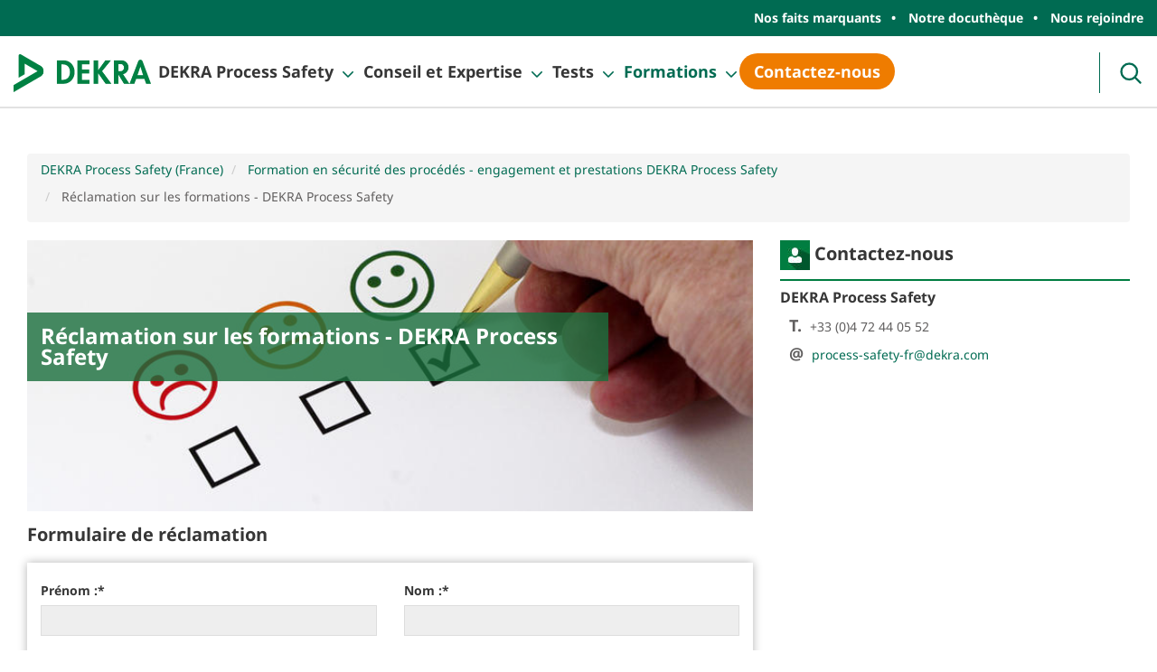

--- FILE ---
content_type: text/html; charset=UTF-8
request_url: https://www.dekra-process-safety.fr/formation-en-securite-des-procedes-engagement-et-prestations-dekra-process-safety/reclamation-sur-les-formations-dekra-process-safety.html
body_size: 12276
content:
<!DOCTYPE html>
<!--[if lt IE 7 ]>
<html class="ie ie6 lte9 lte8 lte7"> <![endif]-->
<!--[if IE 7 ]>
<html class="ie ie7 lte9 lte8 lte7"> <![endif]-->
<!--[if IE 8 ]>
<html class="ie ie8 lte9 lte8"> <![endif]-->
<!--[if IE 9 ]>
<html class="ie ie9 lte9"> <![endif]-->
<!--[if (gt IE 9)|!(IE)]><!-->
<html > <!--<![endif]-->
<head>
<base href="https://www.dekra-process-safety.fr/" />
<title>Réclamation sur les formations - DEKRA Process Safety</title>
<meta name="keywords" content="Réclamation sur les formations, DEKRA Process Safety">
<meta name="robots" content="index,follow">

    <meta http-equiv="Content-Type" content="text/html; charset=utf-8" />
    <meta http-equiv="X-UA-Compatible" content="IE=edge">
    <meta name="viewport" content="width=device-width, initial-scale=1.0" />
        <link rel="shortcut icon" href="static/apps/dekra_template/img/favicon.ico" />
    <link rel="stylesheet" type="text/css" href="static/apps/dekra_template/css/standard.css?v=1" media="all">
    
    <script type="text/javascript" src="static/apps/dekra_template/js/jquery-3.5.1.min.js"></script>
<meta name="google-site-verification" content="0IrY1jCGMmZcRo1tjFwO6eLr1VeU-dbi_q4IkZiIzSI" />


<script>
  var _paq = window._paq = window._paq || [];
  /* tracker methods like "setCustomDimension" should be called before "trackPageView" */
  _paq.push(['trackPageView']);
  _paq.push(['enableLinkTracking']);
  (function() {
    var u="https://t.novius.net/";
    _paq.push(['setTrackerUrl', u+'matomo.php']);
    _paq.push(['setSiteId', '24']);
    var d=document, g=d.createElement('script'), s=d.getElementsByTagName('script')[0];
    g.async=true; g.src=u+'matomo.js'; s.parentNode.insertBefore(g,s);
  })();
</script>

<script>(function(w,d,s,l,i){w[l]=w[l]||[];w[l].push({'gtm.start':
new Date().getTime(),event:'gtm.js'});var f=d.getElementsByTagName(s)[0],
j=d.createElement(s),dl=l!='dataLayer'?'&l='+l:'';j.async=true;j.src=
'https://www.googletagmanager.com/gtm.js?id='+i+dl;f.parentNode.insertBefore(j,f);
})(window,document,'script','dataLayer','GTM-TBNSX72');</script>

</head>
<body class="page-two-cols">

<noscript><iframe src="https://www.googletagmanager.com/ns.html?id=GTM-TBNSX72"
height="0" width="0" style="display:none;visibility:hidden"></iframe></noscript>


<header id="header" class="hide-for-print classical header-2024">

            <nav class="navbar navbar-default navbar-preheader" role="navigation">
            <div class="container">
                <div class="row">
                    <div class="col-md-12">
                        <div class="navbar-header">
                            <ul class="nav pre-header-nav">
                                                                    <li><a href="https://www.dekra-process-safety.fr/dekra-process-safety-france/nos-faits-marquants-dekra-process-safety.html">Nos faits marquants</a></li>
                                                                    <li><a href="https://www.dekra-process-safety.fr/dekra-process-safety-france/dekra-process-safety-experts-en-securite-des-procedes/telechargements-dekra-process-safety.html">Notre docuth&egrave;que</a></li>
                                                                    <li><a href="https://www.dekra-process-safety.fr/dekra-process-safety-france/nous-rejoindre-dekra-process-safety.html">Nous rejoindre</a></li>
                                                            </ul>
                        </div>
                    </div>
                </div>
            </div>
        </nav>
    
    <nav class="navbar navbar-default" role="navigation">
        <div class="container">
            <div class="navbar-header">
                <button id="mobile_menu_btn" type="button" class="navbar-toggle" data-toggle="collapse" data-target="#bs-navbar">
                    <span class="sr-only">
                          Navigation                    </span>
                    <span class="icon-bar"></span>
                    <span class="icon-bar"></span>
                    <span class="icon-bar"></span>
                </button>
                <a class="navbar-brand" href="https://www.dekra-process-safety.fr/">
                                            <img src="static/apps/dekra_template/img/DEKRA_Logo.png" alt="DEKRA Process Safety, votre expert en sécurité des procédés" class="logo_fr" />
                                    </a>
            </div>

            <div class="collapse navbar-collapse" id="bs-navbar">
                <ul id="main_menu" class="nav navbar-nav">
            <li class="item level-0 dropdown">
    

    <button type="button" class="item-label chevron-down" data-toggle="dropdown">DEKRA Process Safety</button>    <div class="sub_level">                        <div class="left-decoration-menu col-sm-3">
                <div class="item level-1">
    

    <div class="item-label chevron-down" data-intro-menu="true"><p>&nbsp;<img title="DEKRA Process Safety, votre expert en sécurité des procédés" src="https://www.dekra-process-safety.fr/media/images/t-l-chargements-dekra-certification.jpg" alt="DEKRA Process Safety, votre expert en sécurité des procédés" width="800" height="320"></p>
<p style="text-align: justify;">DEKRA Process Safety, experts en sécurité des procédés met au service de ses clients plus de 30 ans d'expertise industrielle tout au long des étapes d'un procédé, de la recherche et développement à la mise en exploitation sur site.</p></div>    

            </div>
                            </div>
            <div class="col-sm-9 right_sub_menu">
            
    
                    <div class="item level-1 col-sm-4">
    

    <button type="button" class="item-label chevron-down">&Agrave; propos de DEKRA Process Safety</button>    <ul>            <li class="item level-2">
    

    <a class="item-label chevron-down" href="https://www.dekra-process-safety.fr/dekra-process-safety-france/le-groupe-dekra.html">Le groupe DEKRA</a>    

            </li>
    
    
            <li class="item level-2">
    

    <a class="item-label chevron-down" href="https://www.dekra-process-safety.fr/dekra-process-safety-france/dekra-process-safety-experts-en-securite-des-procedes.html">DEKRA Process Safety, experts en s&eacute;curit&eacute; des proc&eacute;d&eacute;s</a>    

            </li>
    
    
            <li class="item level-2">
    

    <a class="item-label chevron-down" href="https://www.dekra-process-safety.fr/dekra-process-safety-france/nos-implantations-dans-le-monde-dekra-process-safety.html">Nos implantations</a>    

            </li>
    
    
            <li class="item level-2">
    

    <a class="item-label chevron-down" href="https://www.dekra-process-safety.fr/dekra-process-safety-france/plan-d-acces-dekra-process-safety.html">Plan d&#039;acc&egrave;s DEKRA Process Safety France</a>    

            </li>
    
    
            <li class="item level-2">
    

    <a class="item-label chevron-down" href="https://www.dekra-process-safety.fr/dekra-process-safety-france/contactez-dekra-process-safety.html">Nous contacter </a>    

            </li>
    
    
            <li class="item level-2">
    

    <a class="item-label chevron-down" href="https://www.dekra-process-safety.fr/dekra-process-safety-france/nous-rejoindre-dekra-process-safety.html">Nous rejoindre </a>    

            </li>
    
    
</ul>

            </div>
                    
    
                    <div class="item level-1 col-sm-4">
    

    <button type="button" class="item-label chevron-down">Nos prestations</button>    <ul>            <li class="item level-2">
    

    <a class="item-label chevron-down" href="https://www.dekra-process-safety.fr/conseil-et-expertise-dekra-process-safety.html">Conseils et Expertise</a>    

            </li>
    
    
            <li class="item level-2">
    

    <a class="item-label chevron-down" href="https://www.dekra-process-safety.fr/laboratoire-de-tests-dekra-process-safety.html">Laboratoire de tests</a>    

            </li>
    
    
            <li class="item level-2">
    

    <a class="item-label chevron-down" href="https://www.dekra-process-safety.fr/instruments-de-laboratoires-dekra-process-safety.html">Instrumentation</a>    

            </li>
    
    
            <li class="item level-2">
    

    <a class="item-label chevron-down" href="https://www.dekra-process-safety.fr/formation-en-securite-des-procedes-engagement-et-prestations-dekra-process-safety.html">Formations en s&eacute;curit&eacute; des proc&eacute;d&eacute;s</a>    

            </li>
    
    
</ul>

            </div>
                    
    
                    <div class="item level-1 col-sm-4 last-col">
    

    <button type="button" class="item-label chevron-down">En savoir plus</button>    <ul>            <li class="item level-2">
    

    <a class="item-label chevron-down" href="https://www.dekra-process-safety.fr/dekra-process-safety-france/contactez-dekra-process-safety.html">Demande de devis et d&#039;information</a>    

            </li>
    
    
            <li class="item level-2">
    

    <a class="item-label chevron-down" href="https://www.dekra-process-safety.fr/dekra-process-safety-france/nos-faits-marquants-dekra-process-safety.html">Nos faits marquants</a>    

            </li>
    
    
            <li class="item level-2">
    

    <a class="item-label chevron-down" href="https://www.dekra-process-safety.fr/dekra-process-safety-france/dekra-process-safety-experts-en-securite-des-procedes/telechargements-dekra-process-safety.html">T&eacute;l&eacute;chargements</a>    

            </li>
    
    
</ul>

            </div>
                    <div class="clearfix"></div>
                    
            </div>
        <div class="clearfix"></div>
    
</div>

            </li>
    
    
            <li class="item level-0 dropdown">
    

    <button type="button" class="item-label chevron-down" data-toggle="dropdown">Conseil et Expertise</button>    <div class="sub_level">                        <div class="left-decoration-menu col-sm-3">
                <div class="item level-1">
    

    <div class="item-label chevron-down" data-intro-menu="true"><p><img title="Nos services - DEKRA Certification" src="https://www.dekra-process-safety.fr/media/le-groupe-dekra.jpg" alt="Nos services - DEKRA Certification" width="270" height="160"></p>
<p style="text-align: justify;"><span>La sécurité des procédés est le cœur de notre expertise. Nous accompagnons nos clients à maintenir un niveau de sécurité optimale de leur procédés par l'analyse des risques, le conseil, la prévention, l'acquisition de données et la formation continue pour préserver la vie, l'environnement et l'intégrité de leur installations.</span></p></div>    

            </div>
                            </div>
            <div class="col-sm-9 right_sub_menu">
            
    
                    <div class="item level-1 col-sm-4">
    

    <button type="button" class="item-label chevron-down">&Eacute;tudes ATEX et &eacute;lectrostatiques</button>    <ul>            <li class="item level-2">
    

    <a class="item-label chevron-down" href="https://www.dekra-process-safety.fr/conseil-et-expertise-dekra-process-safety/demarche-atex.html">D&eacute;marche ATEX</a>    

            </li>
    
    
            <li class="item level-2">
    

    <a class="item-label chevron-down" href="https://www.dekra-process-safety.fr/conseil-et-expertise-dekra-process-safety/demarche-atex/classification-des-zones-dangereuses-zonage-atex-dekra-process-safety.html">Classification des zones dangereuses (Zonage ATEX)</a>    

            </li>
    
    
            <li class="item level-2">
    

    <a class="item-label chevron-down" href="https://www.dekra-process-safety.fr/conseil-et-expertise-dekra-process-safety/risques-electrostatiques-dekra-process-safety/analyse-du-risque-electrostatique-dekra-process-safety.html">Analyse du risque &eacute;lectrostatique</a>    

            </li>
    
    
            <li class="item level-2">
    

    <a class="item-label chevron-down" href="https://www.dekra-process-safety.fr/conseil-et-expertise-dekra-process-safety/la-redaction-de-votre-document-relatif-a-la-protection-contre-les-explosions-drpce.html">R&eacute;daction de votre Document Relatif &agrave; la Protection des Explosions (DRPCE)</a>    

            </li>
    
    
            <li class="item level-2">
    

    <a class="item-label chevron-down" href="https://www.dekra-process-safety.fr/conseil-et-expertise-dekra-process-safety/l-analyse-du-risque-d-incendie-et-d-explosion-et-de-propagation-de-l-incendie-et-d-explosion-dekra.html">L&rsquo;analyse du risque d&rsquo;incendie et d&rsquo;explosion et de propagation de l&rsquo;incendie et de l&rsquo;explosion</a>    

            </li>
    
    
            <li class="item level-2">
    

    <a class="item-label chevron-down" href="https://www.dekra-process-safety.fr/conseil-et-expertise-dekra-process-safety/le-dimensionnement-d-events-pour-faire-face-au-risque-d-explosion-de-poussieres.html">Le dimensionnement d&#039;&eacute;vents pour faire face au risque d&#039;explosion de poussi&egrave;res</a>    

            </li>
    
    
</ul>

            </div>
                    
    
                    <div class="item level-1 col-sm-4">
    

    <button type="button" class="item-label chevron-down">Evaluation du risque en s&eacute;curit&eacute; des proc&eacute;d&eacute;s</button>    <ul>            <li class="item level-2">
    

    <a class="item-label chevron-down" href="https://www.dekra-process-safety.fr/conseil-et-expertise-dekra-process-safety/l-analyse-de-risques-en-securite-des-procedes.html">Quelle analyse de risque pour quel besoin en s&eacute;curit&eacute; des proc&eacute;d&eacute;s ?</a>    

            </li>
    
    
            <li class="item level-2">
    

    <a class="item-label chevron-down" href="https://www.dekra-process-safety.fr/conseil-et-expertise-dekra-process-safety/les-etudes-obra-occupied-building-risk-assessment-dekra-process-safety.html">Occupied Building Risk Assessement</a>    

            </li>
    
    
            <li class="item level-2">
    

    <a class="item-label chevron-down" href="https://www.dekra-process-safety.fr/conseil-et-expertise-dekra-process-safety/analyse-preliminaire-du-risque-dekra-process-safety.html">Analyse pr&eacute;liminaire du risque (HAZID, What-if)</a>    

            </li>
    
    
            <li class="item level-2">
    

    <a class="item-label chevron-down" href="https://www.dekra-process-safety.fr/conseil-et-expertise-dekra-process-safety/analyse-de-risques-methode-hazop-dekra-process-safety.html">Hazard OPerability Study (HAZOP)</a>    

            </li>
    
    
            <li class="item level-2">
    

    <a class="item-label chevron-down" href="https://www.dekra-process-safety.fr/conseil-et-expertise-dekra-process-safety/methode-lopa-dekra-process-safety.html">Layer Of Protection Analysis (LOPA)</a>    

            </li>
    
    
</ul>

            </div>
                    
    
                    <div class="item level-1 col-sm-4 last-col">
    

    <button type="button" class="item-label chevron-down">Barri&egrave;res de s&eacute;curit&eacute;</button>    <ul>            <li class="item level-2">
    

    <a class="item-label chevron-down" href="https://www.dekra-process-safety.fr/conseil-et-expertise-dekra-process-safety/systemes-instrumentes-sil-sis-dekra-process-safety.html">Syst&egrave;mes instrument&eacute;s (SIL - SIS)</a>    

            </li>
    
    
            <li class="item level-2">
    

    <a class="item-label chevron-down" href="https://www.dekra-process-safety.fr/conseil-et-expertise-dekra-process-safety/dimensionnement-des-disques-de-ruptures-et-soupapes-dekra-process-safety.html">Dimensionnement des soupapes et disques de rupture</a>    

            </li>
    
    
            <li class="item level-2">
    

    <a class="item-label chevron-down" href="https://www.dekra-process-safety.fr/conseil-et-expertise-dekra-process-safety/verification-des-systemes-d-inertage-dekra-process-safety.html">V&eacute;rification des syst&egrave;mes d&#039;inertage</a>    

            </li>
    
    
</ul>

            </div>
                    <div class="clearfix"></div>
                    
    
                    <div class="item level-1 col-sm-4">
    

    <button type="button" class="item-label chevron-down">Gestion de la s&eacute;curit&eacute; des proc&eacute;d&eacute;s</button>    <ul>            <li class="item level-2">
    

    <a class="item-label chevron-down" href="https://www.dekra-process-safety.fr/conseil-et-expertise-dekra-process-safety/strategie-de-management-de-la-securite-des-procedes-dekra-process-safety.html">Management de la s&eacute;curit&eacute; des proc&eacute;d&eacute;s (PSM)</a>    

            </li>
    
    
            <li class="item level-2">
    

    <a class="item-label chevron-down" href="https://www.dekra-process-safety.fr/conseil-et-expertise-dekra-process-safety/strategie-de-management-de-la-securite-des-procedes-dekra-process-safety/securite-des-procedes-organisationnelle-l-outil-psm-de-dekra-dekra-process-safety.html">S&eacute;curit&eacute; des proc&eacute;d&eacute;s organisationnelle (OPS)</a>    

            </li>
    
    
            <li class="item level-2">
    

    <a class="item-label chevron-down" href="https://www.dekra-process-safety.fr/conseil-et-expertise-dekra-process-safety/revue-de-securite-avant-demarrage-ou-pre-startup-safety-review-pssr.html">Revue de s&eacute;curit&eacute; avant d&eacute;marrage (PSSR)</a>    

            </li>
    
    
</ul>

            </div>
                    
    
                    <div class="item level-1 col-sm-4">
    

    <button type="button" class="item-label chevron-down">Etude r&eacute;glementaire et simulation de cons&eacute;quences</button>    <ul>            <li class="item level-2">
    

    <a class="item-label chevron-down" href="https://www.dekra-process-safety.fr/conseil-et-expertise-dekra-process-safety/modelisation-et-evaluation-de-consequences-dekra-process-safety.html">Mod&eacute;lisation et &eacute;valuation des cons&eacute;quences</a>    

            </li>
    
    
            <li class="item level-2">
    

    <a class="item-label chevron-down" href="https://www.dekra-process-safety.fr/conseil-et-expertise-dekra-process-safety/etude-de-dangers-directive-seveso-dekra-process-safety.html">Etude de dangers Directive SEVESO</a>    

            </li>
    
    
</ul>

            </div>
                    
    
                    <div class="item level-1 col-sm-4 last-col">
    

    <a class="item-label chevron-down" href="https://www.dekra-process-safety.fr/conseil-et-expertise-dekra-process-safety/expertise-d-accidents-dekra-process-safety.html">Expertise d&#039;accident</a>    

            </div>
                    <div class="clearfix"></div>
                    
            </div>
        <div class="clearfix"></div>
    
</div>

            </li>
    
    
            <li class="item level-0 dropdown">
    

    <button type="button" class="item-label chevron-down" data-toggle="dropdown">Tests</button>    <div class="sub_level">                        <div class="left-decoration-menu col-sm-3">
                <div class="item level-1">
    

    <div class="item-label chevron-down" data-intro-menu="true"><p><img title="Laboratoire De Tests DEKRA Process Safety" src="https://www.dekra-process-safety.fr/media/images/laboratoire-de-tests-dekra-process-safety.jpg" alt="Laboratoire De Tests DEKRA Process Safety" width="340" height="205"><br>Les laboratoires DEKRA Process Safety&nbsp;<span>sont en mesure d'effectuer&nbsp;</span><span>plus de 300 tests standardisés pour vous permettre d'améliorer votre acquisition de données de sécurité. Les laboratoires DEKRA Process Safety sont certifiés BPL (Bonnes Pratiques de Laboratoire) ou ISO 17025 ce qui vous permettra l'acquisition de données en accord avec les exigences des réglementations française et européenne.</span></p></div>    

            </div>
                            </div>
            <div class="col-sm-9 right_sub_menu">
            
    
                    <div class="item level-1 col-sm-4">
    

    <button type="button" class="item-label chevron-down">Laboratoire de tests</button>    <ul>            <li class="item level-2">
    

    <a class="item-label chevron-down" href="https://www.dekra-process-safety.fr/laboratoire-de-tests-dekra-process-safety/tests-d-explosivite-et-d-inflammabilite-des-liquides-gaz-vapeurs-et-aerosols-dekra-process-safety.html">Tests d&#039;explosivit&eacute; et d&#039;inflammabilit&eacute; des liquides, gaz, vapeurs et a&eacute;rosols</a>    

            </li>
    
    
            <li class="item level-2">
    

    <a class="item-label chevron-down" href="https://www.dekra-process-safety.fr/laboratoire-de-tests-dekra-process-safety/tests-d-explosivite-et-inflammabilite-des-poussieres-et-poudres-dekra-process-safety.html">Tests d&#039;explosivit&eacute; et inflammabilit&eacute; des poussi&egrave;res et poudres</a>    

            </li>
    
    
            <li class="item level-2">
    

    <a class="item-label chevron-down" href="https://www.dekra-process-safety.fr/laboratoire-de-tests-dekra-process-safety/tests-de-caracteristiques-electrostatiques-dekra-process-safety.html">Tests des caract&eacute;ristiques &eacute;lectrostatiques</a>    

            </li>
    
    
            <li class="item level-2">
    

    <a class="item-label chevron-down" href="https://www.dekra-process-safety.fr/laboratoire-de-tests-dekra-process-safety/evaluation-experimentale-des-dangers-et-reactions-chimiques-dekra-process-safety.html">&Eacute;valuation exp&eacute;rimentale des dangers et r&eacute;actions chimiques</a>    

            </li>
    
    
            <li class="item level-2">
    

    <a class="item-label chevron-down" href="https://www.dekra-process-safety.fr/laboratoire-de-tests-dekra-process-safety/test-matieres-energetiques-et-explosives-dekra-process-safety.html">Tests des mati&egrave;res &eacute;nerg&eacute;tiques et explosives</a>    

            </li>
    
    
            <li class="item level-2">
    

    <a class="item-label chevron-down" href="https://www.dekra-process-safety.fr/laboratoire-de-tests-dekra-process-safety/tests-reglementaires-reach-et-clp-dekra-process-safety.html">Tests r&eacute;glementaires - REACH - GHS</a>    

            </li>
    
    
            <li class="item level-2">
    

    <a class="item-label chevron-down" href="https://www.dekra-process-safety.fr/laboratoire-de-tests-dekra-process-safety/test-et-classification-pour-le-transport-de-matieres-dangereuses-selon-l-onu-dekra-process-safety.html">Tests et classification pour le transport de mati&egrave;res dangereuses selon l&#039;ONU</a>    

            </li>
    
    
</ul>

            </div>
                    
    
                    <div class="item level-1 col-sm-4">
    

    <button type="button" class="item-label chevron-down">Instrumentation</button>    <ul>            <li class="item level-2">
    

    <a class="item-label chevron-down" href="https://www.dekra-process-safety.fr/instruments-de-laboratoires-dekra-process-safety.html">Instruments de laboratoires</a>    

            </li>
    
    
            <li class="item level-2">
    

    <a class="item-label chevron-down" href="https://www.dekra-process-safety.fr/instruments-de-laboratoires-dekra-process-safety/jci-electrostatics-instruments-dekra-process-safety.html">JCI Electrostatics Instruments</a>    

            </li>
    
    
</ul>

            </div>
                    
            </div>
        <div class="clearfix"></div>
    
</div>

            </li>
    
    
            <li class="item level-0 dropdown">
    

    <button type="button" class="item-label chevron-down" data-toggle="dropdown">Formations</button>    <div class="sub_level">                        <div class="left-decoration-menu col-sm-3">
                <div class="item level-1">
    

    <div class="item-label chevron-down" data-intro-menu="true"><p><img title="Club Securite Des Procedes" src="https://www.dekra-process-safety.fr/cache/media/images/pages-service-dekra-process-safety/club-securite-des-procedes-dekra-process-safety/club-securite-des-procedes/r%2C340%2C210%2C1-fd82a5.jpg" alt="Club Securite Des Procedes" width="340" height="210"></p>
<p>DEKRA Process Safety vous propose un panel de formations complet en sécurité des procédés pour vous aider à comprendre vos dangers, évaluer vos risques et maitriser la sécurité de vos procédés.</p></div>    

            </div>
                            </div>
            <div class="col-sm-9 right_sub_menu">
            
    
                    <div class="item level-1 col-sm-4">
    

    <button type="button" class="item-label chevron-down">ATEX - Ma&icirc;triser les risques li&eacute;s aux atmosph&egrave;res explosives</button>    <ul>            <li class="item level-2">
    

    <a class="item-label chevron-down" href="https://www.dekra-process-safety.fr/formation-en-securite-des-procedes-engagement-et-prestations-dekra-process-safety/formation-initiale-comprendre-et-integrer-la-demarche-atex.html">Formation Initiale : Comprendre et int&eacute;grer la d&eacute;marche ATEX</a>    

            </li>
    
    
            <li class="item level-2">
    

    <a class="item-label chevron-down" href="https://www.dekra-process-safety.fr/formation-en-securite-des-procedes-engagement-et-prestations-dekra-process-safety/formation-expert-approfondir-une-thematique-specifique-atex.html">Formation Expert : approfondir une th&eacute;matique sp&eacute;cifique ATEX</a>    

            </li>
    
    
            <li class="item level-2">
    

    <a class="item-label chevron-down" href="https://www.dekra-process-safety.fr/formation-en-securite-des-procedes-engagement-et-prestations-dekra-process-safety/referent-evaluation-des-risques-de-formation-d-atex-et-classement-des-zones-ref-atex.html">R&eacute;f&eacute;rent &eacute;valuation des risques d&rsquo;explosion et classement de zones ATEX (REF ATEX)</a>    

            </li>
    
    
            <li class="item level-2">
    

    <a class="item-label chevron-down" href="https://www.dekra-process-safety.fr/formation-en-securite-des-procedes-engagement-et-prestations-dekra-process-safety/maitriser-les-phenomenes-electrostatiques-dekra-process-safety.html">Ma&icirc;triser les ph&eacute;nom&egrave;nes &eacute;lectrostatiques</a>    

            </li>
    
    
            <li class="item level-2">
    

    <a class="item-label chevron-down" href="https://www.dekra-process-safety.fr/formation-en-securite-des-procedes-engagement-et-prestations-dekra-process-safety/inertage-role-risques-et-fiabilisation-dekra-process-safety.html">Inertage : r&ocirc;le, risques et fiabilisation</a>    

            </li>
    
    
            <li class="item level-2">
    

    <a class="item-label chevron-down" href="https://www.dekra-process-safety.fr/formation-en-securite-des-procedes-engagement-et-prestations-dekra-process-safety/atex-gestion-de-projets.html">ATEX : gestion de projets</a>    

            </li>
    
    
</ul>

            </div>
                    
    
                    <div class="item level-1 col-sm-4">
    

    <button type="button" class="item-label chevron-down">Ma&icirc;triser les m&eacute;thodes d&#039;analyse des risques</button>    <ul>            <li class="item level-2">
    

    <a class="item-label chevron-down" href="https://www.dekra-process-safety.fr/formation-en-securite-des-procedes-engagement-et-prestations-dekra-process-safety/la-pratique-des-analyses-de-risques-hazop-dekra-process-safety.html">La pratique des analyses de risques (HAZOP)</a>    

            </li>
    
    
            <li class="item level-2">
    

    <a class="item-label chevron-down" href="https://www.dekra-process-safety.fr/formation-en-securite-des-procedes-engagement-et-prestations-dekra-process-safety/la-pratique-des-analyses-de-risques-lopa-dekra-process-safety.html">La pratique des analyses de risques (LOPA)</a>    

            </li>
    
    
            <li class="item level-2">
    

    <a class="item-label chevron-down" href="https://www.dekra-process-safety.fr/formation-en-securite-des-procedes-engagement-et-prestations-dekra-process-safety/evaluation-des-consequences-des-accidents-industriels-dekra-process-safety.html">Evaluation des cons&eacute;quences des accidents industriels</a>    

            </li>
    
    
</ul>

            </div>
                    
    
                    <div class="item level-1 col-sm-4 last-col">
    

    <button type="button" class="item-label chevron-down">Evaluer et contr&ocirc;ler vos barri&egrave;res de s&eacute;curit&eacute;</button>    <ul>            <li class="item level-2">
    

    <a class="item-label chevron-down" href="https://www.dekra-process-safety.fr/formation-en-securite-des-procedes-engagement-et-prestations-dekra-process-safety/dimensionnement-de-disques-de-rupture-et-de-soupapes-rejets-monophasiques-dekra-process-safety.html">Dimensionnement de disques de rupture et de soupapes - Rejets monophasiques</a>    

            </li>
    
    
            <li class="item level-2">
    

    <a class="item-label chevron-down" href="https://www.dekra-process-safety.fr/formation-en-securite-des-procedes-engagement-et-prestations-dekra-process-safety/dimensionnement-de-disques-de-rupture-et-de-soupapes-rejets-diphasiques-dekra-process-safety.html">Dimensionnement de disques de rupture et de soupapes - Rejets diphasiques</a>    

            </li>
    
    
            <li class="item level-2">
    

    <a class="item-label chevron-down" href="https://www.dekra-process-safety.fr/formation-en-securite-des-procedes-engagement-et-prestations-dekra-process-safety/les-securites-instrumentales-et-niveaux-sil-mmri-dekra-process-safety.html">Les s&eacute;curit&eacute;s instrumentales et niveaux SIL (MMRi)</a>    

            </li>
    
    
</ul>

            </div>
                    <div class="clearfix"></div>
                    
    
                    <div class="item level-1 col-sm-4">
    

    <button type="button" class="item-label chevron-down">Manager le risque en s&eacute;curit&eacute; des proc&eacute;d&eacute;s</button>    <ul>            <li class="item level-2">
    

    <a class="item-label chevron-down" href="https://www.dekra-process-safety.fr/formation-en-securite-des-procedes-engagement-et-prestations-dekra-process-safety/management-de-la-securite-des-procedes-psm-dekra-process-safety.html">Comprendre et mettre en place un syst&egrave;me de gestion de la s&eacute;curit&eacute; de vos proc&eacute;d&eacute;s (PSM)</a>    

            </li>
    
    
            <li class="item level-2">
    

    <a class="item-label chevron-down" href="https://www.dekra-process-safety.fr/formation-en-securite-des-procedes-engagement-et-prestations-dekra-process-safety/management-de-la-securite-des-procedes-roles-et-responsabilites-psm.html">Management de la s&eacute;curit&eacute; des proc&eacute;d&eacute;s: r&ocirc;les et responsabilit&eacute;s (PSM)</a>    

            </li>
    
    
            <li class="item level-2">
    

    <a class="item-label chevron-down" href="https://www.dekra-process-safety.fr/formation-en-securite-des-procedes-engagement-et-prestations-dekra-process-safety/fondamentaux-de-la-securite-des-procedes-dekra-process-safety.html">Fondamentaux de la s&eacute;curit&eacute; des proc&eacute;d&eacute;s</a>    

            </li>
    
    
            <li class="item level-2">
    

    <a class="item-label chevron-down" href="https://www.dekra-process-safety.fr/formation-en-securite-des-procedes-engagement-et-prestations-dekra-process-safety/analyse-des-causes-profondes-d-accidents-root-causes-dekra-process-safety.html">Analyse des causes profondes d&#039;accidents (root causes)</a>    

            </li>
    
    
            <li class="item level-2">
    

    <a class="item-label chevron-down" href="https://www.dekra-process-safety.fr/formation-en-securite-des-procedes-engagement-et-prestations-dekra-process-safety/apprendre-des-accidents-industriels-dekra-process-safety.html">Apprendre des accidents industriels</a>    

            </li>
    
    
            <li class="item level-2">
    

    <a class="item-label chevron-down" href="https://www.dekra-process-safety.fr/formation-en-securite-des-procedes-engagement-et-prestations-dekra-process-safety/maitriser-la-securite-au-laboratoire-dekra-process-safety.html">Ma&icirc;triser la s&eacute;curit&eacute; au laboratoire</a>    

            </li>
    
    
            <li class="item level-2">
    

    <a class="item-label chevron-down" href="https://www.dekra-process-safety.fr/formation-en-securite-des-procedes-engagement-et-prestations-dekra-process-safety/la-securite-des-reactions-chimiques-dekra-process-safety.html">La s&eacute;curit&eacute; des r&eacute;actions chimiques</a>    

            </li>
    
    
            <li class="item level-2">
    

    <a class="item-label chevron-down" href="https://www.dekra-process-safety.fr/formation-en-securite-des-procedes-engagement-et-prestations-dekra-process-safety/comprendre-et-anticiper-les-phenomenes-lies-a-la-pression.html">Comprendre et anticiper les ph&eacute;nom&egrave;nes li&eacute;s &agrave; la pression</a>    

            </li>
    
    
            <li class="item level-2">
    

    <a class="item-label chevron-down" href="https://www.dekra-process-safety.fr/formation-en-securite-des-procedes-engagement-et-prestations-dekra-process-safety/gestion-du-changement-et-securite-des-procedes-dekra-process-safety.html">Gestion du changement et s&eacute;curit&eacute; des proc&eacute;d&eacute;s (MOC)</a>    

            </li>
    
    
            <li class="item level-2">
    

    <a class="item-label chevron-down" href="https://www.dekra-process-safety.fr/formation-en-securite-des-procedes-engagement-et-prestations-dekra-process-safety/indicateurs-de-performance-en-securite-des-procedes-dekra-process-safety.html">Indicateurs de performance en s&eacute;curit&eacute; des proc&eacute;d&eacute;s</a>    

            </li>
    
    
            <li class="item level-2">
    

    <a class="item-label chevron-down" href="https://www.dekra-process-safety.fr/formation-en-securite-des-procedes-engagement-et-prestations-dekra-process-safety/les-risques-lies-a-l-hydrogene-et-comment-les-apprehender.html">Les risques li&eacute;s &agrave; l&rsquo;hydrog&egrave;ne et comment les appr&eacute;hender</a>    

            </li>
    
    
</ul>

            </div>
                    
    
                    <div class="item level-1 col-sm-4">
    

    <button type="button" class="item-label chevron-down">En savoir plus</button>    <ul>            <li class="item level-2">
    

    <a class="item-label chevron-down" href="https://www.dekra-process-safety.fr/media/dekra-process-safety-france-catalogue-formation-2026.pdf">Catalogue formation 2026</a>    

            </li>
    
    
            <li class="item level-2">
    

    <a class="item-label chevron-down" href="https://www.dekra-process-safety.fr/formation-en-securite-des-procedes-engagement-et-prestations-dekra-process-safety/calendrier-des-formations-inter-entreprise-dekra-process-safety.html">Calendrier formations inter</a>    

            </li>
    
    
            <li class="item level-2">
    

    <a class="item-label chevron-down" href="https://www.dekra-process-safety.fr/formation-en-securite-des-procedes-engagement-et-prestations-dekra-process-safety/programme-de-formations-dekra-process-safety.html">Programme de formations</a>    

            </li>
    
    
            <li class="item level-2">
    

    <a class="item-label chevron-down" href="https://www.dekra-process-safety.fr/formation-en-securite-des-procedes-engagement-et-prestations-dekra-process-safety.html">Engagement et prestations</a>    

            </li>
    
    
            <li class="item level-2">
    

    <a class="item-label chevron-down active" href="https://www.dekra-process-safety.fr/formation-en-securite-des-procedes-engagement-et-prestations-dekra-process-safety/reclamation-sur-les-formations-dekra-process-safety.html">R&eacute;clamation sur les formations</a>    

            </li>
    
    
            <li class="item level-2">
    

    <a class="item-label chevron-down" href="https://www.dekra-process-safety.fr/formation-en-securite-des-procedes-engagement-et-prestations-dekra-process-safety/nos-webinaires-dekra-process-safety.html">Webinaires</a>    

            </li>
    
    
            <li class="item level-2">
    

    <a class="item-label chevron-down" href="https://www.dekra-process-safety.fr/formation-en-securite-des-procedes-engagement-et-prestations-dekra-process-safety/nos-formations-e-learning-dekra-process-safety.html">e-learning</a>    

            </li>
    
    
</ul>

            </div>
                    
            </div>
        <div class="clearfix"></div>
    
</div>

            </li>
    
    
            <li class="item level-0 no-dropdown">
    

    <a class="header-contact-btn item-label chevron-down" href="https://www.dekra-process-safety.fr/dekra-process-safety-france/contactez-dekra-process-safety.html">Contactez-nous</a>    

            </li>
    
    
</ul>

                                <button id="search_btn" type="button" class="btn btn-default">
                <svg aria-hidden="true" style="width:28px; height:28px;" xmlns="http://www.w3.org/2000/svg" fill="none" viewBox="0 0 24 24" stroke-width="2" stroke="currentColor">
                    <path stroke-linecap="round" stroke-linejoin="round" d="m21 21-5.197-5.197m0 0A7.5 7.5 0 1 0 5.196 5.196a7.5 7.5 0 0 0 10.607 10.607Z" />
                </svg>

                    <span class="sr-only"> Recherche </span>
                </button>
            </div>
        </div>

        <div id="search_block" class="container">
            <form method="GET" action="https://www.dekra-process-safety.fr/search.html" id="search_form_top_list" role="search">
                <input type="text" value="" name="q" class="user-success">
                <button class="btn btn-default" type="submit">
                    <span class="glyphicon glyphicon-search">
                        <span class="sr-only">
                            Recherche                        </span>
                    </span>
                </button>
            </form>
        </div>
    </nav>
</header>
    <div id="page" class="two_cols">
        <div class="container">
    <div id="breadcrump" class="col-xs-12">
    <ol itemscope itemtype="https://schema.org/BreadcrumbList" class="breadcrumb">
                    <li itemprop="itemListElement" itemscope itemtype="https://schema.org/ListItem">
                <a itemprop="item" href="https://www.dekra-process-safety.fr/" title="DEKRA Process Safety (France)"><span title="DEKRA Process Safety (France)" itemprop="name">DEKRA Process Safety (France)</span></a><meta itemprop="position" content="1" />            </li>
                    <li itemprop="itemListElement" itemscope itemtype="https://schema.org/ListItem">
                <a itemprop="item" href="https://www.dekra-process-safety.fr/formation-en-securite-des-procedes-engagement-et-prestations-dekra-process-safety.html" title="Formation en sécurité des procédés - engagement et prestations DEKRA Process Safety"><span title="Formation en sécurité des procédés - engagement et prestations DEKRA Process Safety" itemprop="name">Formation en sécurité des procédés - engagement et prestations DEKRA Process Safety</span></a><meta itemprop="position" content="2" />            </li>
                    <li itemprop="itemListElement" itemscope itemtype="https://schema.org/ListItem">
                <span title="Réclamation sur les formations - DEKRA Process Safety" itemprop="name">Réclamation sur les formations - DEKRA Process Safety</span><meta itemprop="position" content="3" />            </li>
            </ol>
</div>
</div>

        <div class="container">
            <div class="col-md-8" id="left-col">
                                                            <div id="top_image_banner">
                            <img
                                alt="R&eacute;clamation sur les formations - DEKRA Process Safety"
                                src="https://www.dekra-process-safety.fr/cache/media/images/dekra-imagerie-groupe/statistiques-de-formation-dekra-process-safety/s,750,400-q,75-dcc025.jpg"
                                class="img-responsive hide-for-print"
                                style="width: 100%; height: 300px; object-fit: cover;"
                            />
                            <h1 class="title_top">
                                Réclamation sur les formations - DEKRA Process Safety                            </h1>
                        </div>
                                    
                <h2>Formulaire de réclamation</h2>
<div class="noviusos_form noviusos_enhancer" id="form_6971d5053b71a">

    
    <form method="POST" enctype="multipart/form-data" action="" data-locale="fr" data-conditions="[]" class=" nos-form-layout">
        <input type="hidden" name="_form_id" value="34" />

            <div class="form-fields-group fieldset current">
                    <div class="row">
                                    <div class="col-xs-12 col-sm-6">
                        <div class="nos_form_field form-group" id="nos_form_field_6971d505319d4">
                            <label for="field_633">Prénom :<span class="required">*</span></label><input id="field_633" class="" title="Prénom :" required="required" type="text" name="field_633" value="" />                         </div>
                    </div>
                                    <div class="col-xs-12 col-sm-6">
                        <div class="nos_form_field form-group" id="nos_form_field_6971d50533291">
                            <label for="field_634">Nom :<span class="required">*</span></label><input id="field_634" class="" title="Nom :" required="required" type="text" name="field_634" value="" />                         </div>
                    </div>
                            </div>
                    <div class="row">
                                    <div class="col-xs-12 col-sm-12">
                        <div class="nos_form_field form-group" id="nos_form_field_6971d50533ae2">
                            <label for="field_635">Société :<span class="required">*</span></label><input id="field_635" class="" title="Société :" required="required" type="text" name="field_635" value="" />                         </div>
                    </div>
                            </div>
                    <div class="row">
                                    <div class="col-xs-12 col-sm-6">
                        <div class="nos_form_field form-group" id="nos_form_field_6971d50534308">
                            <label for="field_636">Téléphone :<span class="required">*</span></label><input id="field_636" class="" title="Téléphone :" required="required" type="text" name="field_636" value="" />                         </div>
                    </div>
                                    <div class="col-xs-12 col-sm-6">
                        <div class="nos_form_field form-group" id="nos_form_field_6971d50534b34">
                            <label for="field_638">Email :<span class="required">*</span></label><input id="field_638" class="" title="Email :" required="required" type="email" name="field_638" value="" />                         </div>
                    </div>
                            </div>
                    <div class="row">
                                    <div class="col-xs-12 col-sm-12">
                        <div class="nos_form_field form-group" id="nos_form_field_6971d5053593a">
                            <label for="field_640">Motif :<span class="required">*</span></label><textarea id="field_640" class="" title="Motif :" required="required" name="field_640"></textarea>                         </div>
                    </div>
                            </div>
                    <div class="row">
                                    <div class="col-xs-12 col-sm-12">
                        <div class="nos_form_field form-group" id="nos_form_field_6971d50536678">
                            <div class="form_checkbox"><input id="field_639" class="" title="Pour connaître et exercer vos droits, notamment de retrait de votre consentement à l&#39;utilisation des données collectées par ce formulaire, veuillez consulter notre&nbsp;politique de confidentialité." required="required" name="field_639" value="1" type="checkbox" /> <label for="field_639"><p>Pour connaître et exercer vos droits, notamment de retrait de votre consentement à l'utilisation des données collectées par ce formulaire, veuillez consulter notre&nbsp;<a href="https://www.dekra-process-safety.fr/politique-de-confidentialite.html">politique de confidentialité</a>.</p></label></div>                         </div>
                    </div>
                            </div>
                    <div class="row">
                                    <div class="col-xs-12 col-sm-12">
                        <div class="nos_form_field form-group" id="nos_form_field_6971d50538960">
                            <label>Aidez-nous à lutter contre le spam: Combien font 21 plus 2&nbsp;?</label><input id="form_captcha" class="" title="" required="required" type="text" data-captcha="358-23-337" data-custom-validity="Vous n’avez pas passé le test contre le spam. Merci de ré-essayer." name="form_captcha" value="" />                         </div>
                    </div>
                            </div>
            </div>

        <input name="submit" value="Envoyer" type="submit" id="form_submit" />
        
        <div class="clearfix"></div>
    </form>
</div>

                    <div class="row hide-for-print">
        <div class="col-xs-12">
            <div class="social_sharing">
                <p>
                    <span>Partager cette page</span>
                    <a class="social-btn twitter-share" title="Twitter" href="#">
                        <img src="static/apps/dekra_template/img/socials/twitter.png"/>
                    </a>
                    <a class="social-btn facebook-share" title="Facebook" href="#">
                        <img src="static/apps/dekra_template/img/socials/facebook.png"/>
                    </a>
                    <a class="social-btn linkedin-share" title="Linkedin" href="#">
                        <img src="static/apps/dekra_template/img/socials/linkedin.png" />
                    </a>
                                    </p>
            </div>
        </div>
    </div>
    <div class="row hide-for-print">
    <div class="col-xs-12 ">
        <div class="print_line">
            <a class="print_link" title="" href="javascript:window.print()">
                Imprimer<span class="glyphicon glyphicon-print" aria-hidden="true"></span>
            </a>
        </div>
    </div>
</div>

            </div>
            <div class="col-md-4" id="right-col">
                <div id="block_contact" class="block_wrapper simple_with_line">
    <p class="title_bloc">
        <img src="https://www.dekra-process-safety.fr/cache/media/icones/picto-bloc/contactez-nous-dekra-certification/s,40,40-q,75-033cc2.jpg" alt=""/>
        Contactez-nous    </p>
    <div class="content">
                    <h3>
                DEKRA Process Safety            </h3>
                <ul>
                            <li>
                                            <b>T.</b>
                                        +33 (0)4 72 44 05 52                </li>
                            <li>
                                            <b>@</b>
                                        <a href="mailto:process-safety-fr@dekra.com" target="_blank">process-safety-fr@dekra.com</a>                </li>
                    </ul>
    </div>
</div>

                
                
                            </div>
        </div>
    </div>
<footer id="footer" class="hide-for-print classical footer-2024">
    <div class="">

        <div class="slogan">
            <div class="container">
                                    <p  class="footer-slogan">
                        DEKRA Process Safety France, votre expert en sécurité des procédés                    </p>
                            </div>
        </div>

        <div class="menus">
            <div class="container">
                
<div class="row">
            <div class="col-sm-6 col-md-3 menu ">
            <div class="title">
                <p>
                    DEKRA Process Safety                </p>
            </div>
                        <ul>
                                    <li>
                        <a href="https://www.dekra-process-safety.fr/dekra-process-safety-france/le-groupe-dekra.html">Le groupe DEKRA</a>                    </li>
                                    <li>
                        <a href="https://www.dekra-process-safety.fr/dekra-process-safety-france/dekra-process-safety-experts-en-securite-des-procedes.html">DEKRA Process Safety</a>                    </li>
                                    <li>
                        <a href="https://www.dekra-process-safety.fr/dekra-process-safety-france/nos-implantations-dans-le-monde-dekra-process-safety.html">Nos implantations </a>                    </li>
                                    <li>
                        <a href="https://www.dekra-process-safety.fr/dekra-process-safety-france/nos-faits-marquants-dekra-process-safety.html">Nos faits marquants</a>                    </li>
                                    <li>
                        <a href="https://www.dekra-process-safety.fr/dekra-process-safety-france/nous-rejoindre-dekra-process-safety.html">Rejoindre DEKRA Process Safety</a>                    </li>
                            </ul>
                    </div>
            <div class="col-sm-6 col-md-3 menu ">
            <div class="title">
                <p>
                    Conseil et Expertise                </p>
            </div>
                        <ul>
                                    <li>
                        <button type="button">Etudes ATEX et &eacute;lectrostatiques</button>                    </li>
                                    <li>
                        <a href="https://www.dekra-process-safety.fr/conseil-et-expertise-dekra-process-safety/demarche-atex.html">D&eacute;marche ATEX</a>                    </li>
                                    <li>
                        <a href="https://www.dekra-process-safety.fr/conseil-et-expertise-dekra-process-safety/demarche-atex/classification-des-zones-dangereuses-zonage-atex-dekra-process-safety.html">Zonage ATEX et classification des zones dangereuses</a>                    </li>
                                    <li>
                        <a href="https://www.dekra-process-safety.fr/conseil-et-expertise-dekra-process-safety/risques-electrostatiques-dekra-process-safety/analyse-du-risque-electrostatique-dekra-process-safety.html">Analyse du risque &eacute;lectrostatique</a>                    </li>
                                    <li>
                        <a href="https://www.dekra-process-safety.fr/conseil-et-expertise-dekra-process-safety/la-redaction-de-votre-document-relatif-a-la-protection-contre-les-explosions-drpce.html">La r&eacute;daction de votre Document Relatif &agrave; la Protection Contre les Explosions (DRPCE)</a>                    </li>
                                    <li>
                        <a href="https://www.dekra-process-safety.fr/conseil-et-expertise-dekra-process-safety/l-analyse-du-risque-d-incendie-et-d-explosion-et-de-propagation-de-l-incendie-et-d-explosion-dekra.html">L&rsquo;analyse du risque d&rsquo;incendie et d&rsquo;explosion et de propagation de l&rsquo;incendie et de l&rsquo;explosion</a>                    </li>
                                    <li>
                        <a href="https://www.dekra-process-safety.fr/conseil-et-expertise-dekra-process-safety/le-dimensionnement-d-events-pour-faire-face-au-risque-d-explosion-de-poussieres.html">Le dimensionnement d&#039;&eacute;vents pour faire face au risque d&#039;explosion de poussi&egrave;res</a>                    </li>
                                    <li>
                        <button type="button">Evaluation du risque en s&eacute;curit&eacute; des proc&eacute;d&eacute;s</button>                    </li>
                                    <li>
                        <a href="https://www.dekra-process-safety.fr/conseil-et-expertise-dekra-process-safety/l-analyse-de-risques-en-securite-des-procedes.html">Choisir son analyse de risques</a>                    </li>
                                    <li>
                        <a href="https://www.dekra-process-safety.fr/conseil-et-expertise-dekra-process-safety/analyse-de-risques-methode-hazop-dekra-process-safety.html">Analyse de risques -  m&eacute;thode HAZOP</a>                    </li>
                                    <li>
                        <a href="https://www.dekra-process-safety.fr/conseil-et-expertise-dekra-process-safety/methode-lopa-dekra-process-safety.html">Analyse de risques -  m&eacute;thode LOPA</a>                    </li>
                                    <li>
                        <a href="https://www.dekra-process-safety.fr/conseil-et-expertise-dekra-process-safety/analyse-preliminaire-du-risque-dekra-process-safety.html">Analyse pr&eacute;liminaire du risque (HAZID, What-if)</a>                    </li>
                                    <li>
                        <button type="button">Barri&egrave;res de s&eacute;curit&eacute;</button>                    </li>
                                    <li>
                        <a href="https://www.dekra-process-safety.fr/conseil-et-expertise-dekra-process-safety/dimensionnement-des-disques-de-ruptures-et-soupapes-dekra-process-safety.html">Dimensionnement des soupapes et disques de rupture</a>                    </li>
                                    <li>
                        <a href="https://www.dekra-process-safety.fr/conseil-et-expertise-dekra-process-safety/verification-des-systemes-d-inertage-dekra-process-safety.html">V&eacute;rification des syst&egrave;mes d&#039;inertage</a>                    </li>
                                    <li>
                        <div>Audit des syst&egrave;mes instrument&eacute;s de s&eacute;curit&eacute;</div>                    </li>
                                    <li>
                        <button type="button">Gestion de la s&eacute;curit&eacute; des proc&eacute;d&eacute;s</button>                    </li>
                                    <li>
                        <a href="https://www.dekra-process-safety.fr/conseil-et-expertise-dekra-process-safety/strategie-de-management-de-la-securite-des-procedes-dekra-process-safety.html">Strat&eacute;gie de management de la s&eacute;curit&eacute; des proc&eacute;d&eacute;s (PSM)</a>                    </li>
                                    <li>
                        <a href="https://www.dekra-process-safety.fr/conseil-et-expertise-dekra-process-safety/les-etudes-obra-occupied-building-risk-assessment-dekra-process-safety.html">Occupied Building Risk Assessement (OBRA)</a>                    </li>
                                    <li>
                        <a href="https://www.dekra-process-safety.fr/conseil-et-expertise-dekra-process-safety/strategie-de-management-de-la-securite-des-procedes-dekra-process-safety/securite-des-procedes-organisationnelle-l-outil-psm-de-dekra-dekra-process-safety.html">S&eacute;curit&eacute; des proc&eacute;d&eacute;s organisationnels (OPS)</a>                    </li>
                                    <li>
                        <button type="button">Etudes r&eacute;glementaires et simulations de cons&eacute;quences</button>                    </li>
                                    <li>
                        <a href="https://www.dekra-process-safety.fr/conseil-et-expertise-dekra-process-safety/etude-de-dangers-directive-seveso-dekra-process-safety.html">Etude de dangers Directive SEVESO</a>                    </li>
                                    <li>
                        <a href="https://www.dekra-process-safety.fr/conseil-et-expertise-dekra-process-safety/modelisation-et-evaluation-de-consequences-dekra-process-safety.html">Mod&eacute;lisation et &eacute;valuation des cons&eacute;quences</a>                    </li>
                                    <li>
                        <button type="button">Expertise d&#039;accident</button>                    </li>
                                    <li>
                        <a href="https://www.dekra-process-safety.fr/conseil-et-expertise-dekra-process-safety/expertise-d-accidents-dekra-process-safety.html">Expertise d&#039;accident</a>                    </li>
                            </ul>
                    </div>
            <div class="col-sm-6 col-md-3 menu ">
            <div class="title">
                <p>
                    Laboratoire de tests                </p>
            </div>
                        <ul>
                                    <li>
                        <a href="https://www.dekra-process-safety.fr/laboratoire-de-tests-dekra-process-safety/tests-d-explosivite-et-inflammabilite-des-poussieres-et-poudres-dekra-process-safety.html">Tests d&#039;explosivit&eacute; et inflammabilit&eacute; des poussi&egrave;res et poudres</a>                    </li>
                                    <li>
                        <a href="https://www.dekra-process-safety.fr/laboratoire-de-tests-dekra-process-safety/tests-d-explosivite-et-d-inflammabilite-des-liquides-gaz-vapeurs-et-aerosols-dekra-process-safety.html">Tests d&#039;inflammabilit&eacute; des gaz, vapeurs et a&eacute;rosol</a>                    </li>
                                    <li>
                        <a href="https://www.dekra-process-safety.fr/laboratoire-de-tests-dekra-process-safety/tests-de-caracteristiques-electrostatiques-dekra-process-safety.html">Tests de caract&eacute;ristiques &eacute;lectrostatiques</a>                    </li>
                                    <li>
                        <a href="https://www.dekra-process-safety.fr/laboratoire-de-tests-dekra-process-safety/evaluation-experimentale-des-dangers-et-reactions-chimiques-dekra-process-safety.html">&Eacute;valuation exp&eacute;rimentale des dangers et r&eacute;actions chimiques</a>                    </li>
                                    <li>
                        <a href="https://www.dekra-process-safety.fr/laboratoire-de-tests-dekra-process-safety/test-matieres-energetiques-et-explosives-dekra-process-safety.html">Tests mati&egrave;res &eacute;nerg&eacute;tiques - explosifs</a>                    </li>
                                    <li>
                        <a href="https://www.dekra-process-safety.fr/dekra-process-safety-france/dekra-process-safety-experts-en-securite-des-procedes/telechargements-dekra-process-safety/tests-reglementaires-reach-telechargement/tests-reglementaires-reach-dekra-process-safety.html">Tests r&eacute;glementaires REACH - GHS</a>                    </li>
                                    <li>
                        <a href="https://www.dekra-process-safety.fr/laboratoire-de-tests-dekra-process-safety/test-et-classification-pour-le-transport-de-matieres-dangereuses-selon-l-onu-dekra-process-safety.html">Tests et classification pour le transport de mati&egrave;res dangereuses selon l&#039;ONU</a>                    </li>
                            </ul>
                    </div>
            <div class="col-sm-6 col-md-3 menu ">
            <div class="title">
                <p>
                    Formations                </p>
            </div>
                        <ul>
                                    <li>
                        <button type="button">ATEX - Ma&icirc;triser les risques li&eacute;s aux atmosph&egrave;res explosives</button>                    </li>
                                    <li>
                        <a href="https://www.dekra-process-safety.fr/formation-en-securite-des-procedes-engagement-et-prestations-dekra-process-safety/formation-initiale-comprendre-et-integrer-la-demarche-atex.html">Formation Initiale : Comprendre et int&eacute;grer la d&eacute;marche ATEX</a>                    </li>
                                    <li>
                        <a href="https://www.dekra-process-safety.fr/formation-en-securite-des-procedes-engagement-et-prestations-dekra-process-safety/formation-expert-approfondir-une-thematique-specifique-atex.html">Formation Expert: Approfondir une th&eacute;matique sp&eacute;cifique ATEX</a>                    </li>
                                    <li>
                        <a href="https://www.dekra-process-safety.fr/formation-en-securite-des-procedes-engagement-et-prestations-dekra-process-safety/referent-evaluation-des-risques-de-formation-d-atex-et-classement-des-zones-ref-atex.html">R&eacute;f&eacute;rent &eacute;valuation des risques de formation d&#039;ATEX et classement des zones (REF ATEX)</a>                    </li>
                                    <li>
                        <a href="https://www.dekra-process-safety.fr/formation-en-securite-des-procedes-engagement-et-prestations-dekra-process-safety/maitriser-les-phenomenes-electrostatiques-dekra-process-safety.html">Ma&icirc;triser les ph&eacute;nom&egrave;nes &eacute;lectrostatiques</a>                    </li>
                                    <li>
                        <a href="https://www.dekra-process-safety.fr/formation-en-securite-des-procedes-engagement-et-prestations-dekra-process-safety/inertage-role-risques-et-fiabilisation-dekra-process-safety.html">Inertage : r&ocirc;le, risques et fiabilisation - DEKRA Process Safety</a>                    </li>
                                    <li>
                        <a href="https://www.dekra-process-safety.fr/formation-en-securite-des-procedes-engagement-et-prestations-dekra-process-safety/atex-gestion-de-projets.html">ATEX : gestion de projets</a>                    </li>
                                    <li>
                        <button type="button">Ma&icirc;triser les m&eacute;thodes d&#039;analyses des risques</button>                    </li>
                                    <li>
                        <a href="https://www.dekra-process-safety.fr/formation-en-securite-des-procedes-engagement-et-prestations-dekra-process-safety/la-pratique-des-analyses-de-risques-hazop-dekra-process-safety.html">La pratique des analyses de risques (HAZOP)</a>                    </li>
                                    <li>
                        <a href="https://www.dekra-process-safety.fr/formation-en-securite-des-procedes-engagement-et-prestations-dekra-process-safety/la-pratique-des-analyses-de-risques-lopa-dekra-process-safety.html">La pratique des analyses de risques (LOPA)</a>                    </li>
                                    <li>
                        <a href="https://www.dekra-process-safety.fr/formation-en-securite-des-procedes-engagement-et-prestations-dekra-process-safety/evaluation-des-consequences-des-accidents-industriels-dekra-process-safety.html">&Eacute;valuation des cons&eacute;quences des accidents industriels</a>                    </li>
                                    <li>
                        <button type="button">Evaluer et contr&ocirc;ler vos barri&egrave;res de s&eacute;curit&eacute;</button>                    </li>
                                    <li>
                        <a href="https://www.dekra-process-safety.fr/formation-en-securite-des-procedes-engagement-et-prestations-dekra-process-safety/dimensionnement-de-disques-de-rupture-et-de-soupapes-rejets-monophasiques-dekra-process-safety.html">Dimensionnement de disques de rupture et de soupapes - Rejets monophasiques</a>                    </li>
                                    <li>
                        <a href="https://www.dekra-process-safety.fr/formation-en-securite-des-procedes-engagement-et-prestations-dekra-process-safety/dimensionnement-de-disques-de-rupture-et-de-soupapes-rejets-diphasiques-dekra-process-safety.html">Dimensionnement de disques de rupture et de soupapes - Rejets diphasiques</a>                    </li>
                                    <li>
                        <a href="https://www.dekra-process-safety.fr/formation-en-securite-des-procedes-engagement-et-prestations-dekra-process-safety/les-securites-instrumentales-et-niveaux-sil-mmri-dekra-process-safety.html">Les syst&egrave;mes instrument&eacute;s et niveaux SIL (MMRi)</a>                    </li>
                                    <li>
                        <button type="button">Manager le risque en s&eacute;curit&eacute; des proc&eacute;d&eacute;s</button>                    </li>
                                    <li>
                        <a href="https://www.dekra-process-safety.fr/formation-en-securite-des-procedes-engagement-et-prestations-dekra-process-safety/management-de-la-securite-des-procedes-psm-dekra-process-safety.html">Comprendre et mettre en place un syst&egrave;me de gestion de la s&eacute;curit&eacute; de vos proc&eacute;d&eacute;s (PSM)</a>                    </li>
                                    <li>
                        <a href="https://www.dekra-process-safety.fr/formation-en-securite-des-procedes-engagement-et-prestations-dekra-process-safety/management-de-la-securite-des-procedes-roles-et-responsabilites-psm.html">Management de la s&eacute;curit&eacute; des proc&eacute;d&eacute;s: r&ocirc;les et responsabilit&eacute;s (PSM)</a>                    </li>
                                    <li>
                        <a href="https://www.dekra-process-safety.fr/formation-en-securite-des-procedes-engagement-et-prestations-dekra-process-safety/fondamentaux-de-la-securite-des-procedes-dekra-process-safety.html">Fondamentaux de la s&eacute;curit&eacute; des proc&eacute;d&eacute;s</a>                    </li>
                                    <li>
                        <a href="https://www.dekra-process-safety.fr/formation-en-securite-des-procedes-engagement-et-prestations-dekra-process-safety/analyse-des-causes-profondes-d-accidents-root-causes-dekra-process-safety.html">Analyse des causes profondes d&#039;accidents (root causes)</a>                    </li>
                                    <li>
                        <a href="https://www.dekra-process-safety.fr/formation-en-securite-des-procedes-engagement-et-prestations-dekra-process-safety/apprendre-des-accidents-industriels-dekra-process-safety.html">Apprendre des accidents industriels</a>                    </li>
                                    <li>
                        <a href="https://www.dekra-process-safety.fr/formation-en-securite-des-procedes-engagement-et-prestations-dekra-process-safety/maitriser-la-securite-au-laboratoire-dekra-process-safety.html">Ma&icirc;triser la s&eacute;curit&eacute; au laboratoire</a>                    </li>
                                    <li>
                        <a href="https://www.dekra-process-safety.fr/formation-en-securite-des-procedes-engagement-et-prestations-dekra-process-safety/la-securite-des-reactions-chimiques-dekra-process-safety.html">La s&eacute;curit&eacute; des r&eacute;actions chimiques</a>                    </li>
                                    <li>
                        <a href="https://www.dekra-process-safety.fr/formation-en-securite-des-procedes-engagement-et-prestations-dekra-process-safety/comprendre-et-anticiper-les-phenomenes-lies-a-la-pression.html">Comprendre et anticiper les ph&eacute;nom&egrave;nes li&eacute;s &agrave; la pression</a>                    </li>
                                    <li>
                        <a href="https://www.dekra-process-safety.fr/formation-en-securite-des-procedes-engagement-et-prestations-dekra-process-safety/gestion-du-changement-et-securite-des-procedes-dekra-process-safety.html">Gestion du changement et s&eacute;curit&eacute; des proc&eacute;d&eacute;s (MOC)</a>                    </li>
                                    <li>
                        <a href="https://www.dekra-process-safety.fr/formation-en-securite-des-procedes-engagement-et-prestations-dekra-process-safety/indicateurs-de-performance-en-securite-des-procedes-dekra-process-safety.html">Indicateurs de performance en s&eacute;curit&eacute; des proc&eacute;d&eacute;s</a>                    </li>
                                    <li>
                        <a href="https://www.dekra-process-safety.fr/formation-en-securite-des-procedes-engagement-et-prestations-dekra-process-safety/les-risques-lies-a-l-hydrogene-et-comment-les-apprehender.html">Les risques li&eacute;s &agrave; l&rsquo;hydrog&egrave;ne et comment les appr&eacute;hender</a>                    </li>
                            </ul>
                    </div>
                </div>
            <div class="row">
                    <div class="col-sm-6 col-md-3 menu ">
            <div class="title">
                <p>
                    Instruments de laboratoire                </p>
            </div>
                        <ul>
                                    <li>
                        <a href="https://www.dekra-process-safety.fr/instruments-de-laboratoires-dekra-process-safety/instruments-de-laboratoire-de-securite-des-procedes-dekra-process-safety.html">Instruments de laboratoire de s&eacute;curit&eacute; des proc&eacute;d&eacute;s</a>                    </li>
                                    <li>
                        <a href="https://www.dekra-process-safety.fr/instruments-de-laboratoires-dekra-process-safety/jci-electrostatics-instruments-dekra-process-safety.html">JCI Electrostatics Instruments</a>                    </li>
                            </ul>
                    </div>
    </div>
                <div id="baseline" class="row">
                    <div class="col-xs-12">
                        
<div class="baseline-content">
    <p>DEKRA Process Safety, votre organisme de formations en sécurité des procédés : ATEX, HAZOP, Dimensionnement des disques de ruptures et des soupapes, Risques électrostatiques ...</p></div>
                    </div>
                </div>
            </div>
        </div>

        <div class="socials-2024">
            <div class="container">
                
<div class="row flex justify-content-center items-center gap-4">
    <div class="col-6">
        Nous suivre |
    </div>
    <div class="col-6">
                    <a class="social-btn" title="LinkedIn" href="https://www.linkedin.com/company/dekra-process-safety-france/" target="_blank">
                <img src="static/apps/dekra_template/img/socials/linkedin.svg"/>
            </a>
        
                    <a class="social-btn" title="YouTube" href="https://www.youtube.com/user/ChilworthTech" target="_blank">
                <img src="static/apps/dekra_template/img/socials/youtube.svg"/>
            </a>
            </div>
</div>
            </div>
        </div>


        <div class="legal-2024">
            <div class="container">
                <ul>
            <li>
            <button type="button">&copy; Copyright DEKRA France</button>        </li>
            <li>
            <a href="https://www.dekra-process-safety.fr/mentions-legales.html">Mentions l&eacute;gales</a>        </li>
            <li>
            <a href="https://www.dekra-process-safety.fr/politique-de-confidentialite.html">Politique de Confidentialit&eacute;</a>        </li>
            <li>
            <a href="https://www.dekra-process-safety.fr/sitemap.html">Sitemap</a>        </li>
            <li>
            <a href="javascript:tarteaucitron.userInterface.openPanel();">Personnaliser les cookies</a>        </li>
    </ul>
            </div>
        </div>
    </div>
</footer>

    <script src="static/apps/dekra_template/js/bootstrap.min.js"></script>

            <script src="static/apps/dekra_template/js/template.min.js"></script>
    
<script type="text/javascript"></script>

    <script type="text/javascript">
        window.tacOverrideLang = {"adblock":"Bonjour! Ce site joue la transparence et vous donne le choix des services tiers \u00e0 activer.","adblock_call":"Merci de d\u00e9sactiver votre adblocker pour commencer la personnalisation.","reload":"Recharger la page","alertBigScroll":"En continuant de d\u00e9filer,","alertBigClick":"En poursuivant votre navigation,","alertBig":"vous acceptez l'utilisation de services tiers pouvant installer des cookies","alertBigPrivacy":"Ce site utilise des cookies et vous donne le contr\u00f4le sur ce que vous souhaitez activer","alertSmall":"Gestion des services","personalize":"Personnaliser","acceptAll":"Tout accepter","close":"Fermer","labelIconButton":"Gestion des cookies","alertBigTitle":"Notre site utilise des cookies,","alertBigContent":"Pour personnaliser et am\u00e9liorer votre confort d'utilisation. Nous utilisons essentiellement les donn\u00e9es statistiques \u00e0 des fins de performance et d'optimisation et pour vous apporter une meilleure exp\u00e9rience.<br> Pour obtenir davantage d'informations ou pour modifier vos pr\u00e9f\u00e9rences, cliquez sur le bouton \u00ab Personnaliser \u00bb.","alertBigContentMore":"Pour en savoir plus sur ces cookies et le traitement de vos donn\u00e9es personnelles, consultez notre","alertBigContentLabelLink":"politique de confidentialit\u00e9","all":"Pr\u00e9f\u00e9rences pour tout les services","info":"Protection de votre vie priv\u00e9e","disclaimer":"Lorsque vous naviguez sur notre site, des cookies sont d\u00e9pos\u00e9s sur votre navigateur. Pour certains d\u2019entre eux, votre consentement est n\u00e9cessaire. Cliquez sur chaque cat\u00e9gorie de cookies pour activer ou d\u00e9sactiver leur utilisation. Pour b\u00e9n\u00e9ficier de l\u2019ensemble des fonctionnalit\u00e9s propos\u00e9 par notre site (am\u00e9lioration du site gr\u00e2ce aux statistiques de navigation, etc.), il est conseill\u00e9 de garder l\u2019activation des diff\u00e9rentes cat\u00e9gories de cookies.","disclaimerMoreInfoTxt":"Pour en savoir plus sur les cookies, les donn\u00e9es que nous utilisons, les traitements que nous r\u00e9alisons et les partenaires avec qui nous travaillons, vous pouvez consulter notre","disclaimerMoreInfoBtnLabel":"politique de confidentialit\u00e9","allow":"Autoriser","deny":"Interdire","noCookie":"Ce service ne d\u00e9pose aucun cookie.","useCookie":"Ce service peut d\u00e9poser","useCookieCurrent":"Ce service a d\u00e9pos\u00e9","useNoCookie":"Ce service n'a d\u00e9pos\u00e9 aucun cookie.","more":"Lire la suite","source":"Voir le site officiel","noServices":"Ce site n'utilise aucun cookie n\u00e9cessitant votre consentement.","toggleInfoBox":"Afficher\/masquer les informations sur le stockage des cookies","title":"Panneau de gestion des cookies","cookieDetail":"D\u00e9tail des cookies","ourSite":"sur notre site","newWindow":"(nouvelle fen\u00eatre)","allowAll":"Tout accepter","denyAll":"Tout refuser","fallback":"est d\u00e9sactiv\u00e9.","ads":{"title":"R\u00e9gies publicitaires","details":"Les r\u00e9gies publicitaires permettent de g\u00e9n\u00e9rer des revenus en commercialisant les espaces publicitaires du site."},"analytic":{"title":"Mesure d'audience","details":"Les services de mesure d'audience permettent de g\u00e9n\u00e9rer des statistiques de fr\u00e9quentation utiles \u00e0 l'am\u00e9lioration du site."},"social":{"title":"R\u00e9seaux sociaux","details":"Les r\u00e9seaux sociaux permettent d'am\u00e9liorer la convivialit\u00e9 du site et aident \u00e0 sa promotion via les partages."},"video":{"title":"Vid\u00e9os","details":"Les services de partage de vid\u00e9o permettent d'enrichir le site de contenu multim\u00e9dia et augmentent sa visibilit\u00e9."},"comment":{"title":"Commentaires","details":"Les gestionnaires de commentaires facilitent le d\u00e9p\u00f4t de vos commentaires et luttent contre le spam."},"support":{"title":"Support","details":"Les services de support vous permettent d'entrer en contact avec l'\u00e9quipe du site et d'aider \u00e0 son am\u00e9lioration."},"api":{"title":"APIs","details":"Les APIs permettent de charger des scripts : g\u00e9olocalisation, moteurs de recherche, traductions, ..."},"other":{"title":"Autre","details":"Services visant \u00e0 afficher du contenu web."},"mandatoryTitle":"Cookies obligatoires","mandatoryText":"Ce site utilise des cookies n\u00e9cessaires \u00e0 son bon fonctionnement qui ne peuvent pas \u00eatre d\u00e9sactiv\u00e9s.","mandatoryAllow":"Autoriser"};
    </script>

    <script type="text/javascript" src="https://cdn.novius.net/novius-tac/tarteaucitron-1.4.x.js"></script>
</script>
<script type="text/javascript">var noviusos_form_params = {"uri_base":"https:\/\/www.dekra-process-safety.fr\/"};</script>
<script src="static/apps/noviusos_form/dist/js/front/form.min.js" type="text/javascript"></script>
</body>
</html>


--- FILE ---
content_type: text/css
request_url: https://www.dekra-process-safety.fr/static/apps/dekra_template/css/standard.css?v=1
body_size: 36609
content:
@charset "UTF-8";
/*! normalize.css v3.0.3 | MIT License | github.com/necolas/normalize.css */html{font-family:sans-serif;-ms-text-size-adjust:100%;-webkit-text-size-adjust:100%}body{margin:0}article,aside,details,figcaption,figure,footer,header,hgroup,main,menu,nav,section,summary{display:block}audio,canvas,progress,video{display:inline-block;vertical-align:baseline}audio:not([controls]){display:none;height:0}[hidden],template{display:none}a{background-color:transparent}a:active,a:hover{outline:0}abbr[title]{border-bottom:none;text-decoration:underline;-webkit-text-decoration:underline dotted;text-decoration:underline dotted}b,strong{font-weight:700}dfn{font-style:italic}h1{font-size:2em;margin:.67em 0}mark{background:#ff0;color:#000}small{font-size:80%}sub,sup{font-size:75%;line-height:0;position:relative;vertical-align:baseline}sup{top:-.5em}sub{bottom:-.25em}img{border:0}svg:not(:root){overflow:hidden}figure{margin:1em 40px}hr{box-sizing:content-box;height:0}pre{overflow:auto}code,kbd,pre,samp{font-family:monospace,monospace;font-size:1em}#authentication.signout-page p a,button,input,optgroup,select,textarea{color:inherit;font:inherit;margin:0}#authentication.signout-page p a,button{overflow:visible}#authentication.signout-page p a,button,select{text-transform:none}#authentication.signout-page p a,button,html input[type=button],input[type=reset],input[type=submit]{-webkit-appearance:button;cursor:pointer}#authentication.signout-page p a[disabled],button[disabled],html input[disabled]{cursor:default}#authentication.signout-page p a::-moz-focus-inner,button::-moz-focus-inner,input::-moz-focus-inner{border:0;padding:0}input{line-height:normal}input[type=checkbox],input[type=radio]{box-sizing:border-box;padding:0}input[type=number]::-webkit-inner-spin-button,input[type=number]::-webkit-outer-spin-button{height:auto}input[type=search]{-webkit-appearance:textfield;box-sizing:content-box}input[type=search]::-webkit-search-cancel-button,input[type=search]::-webkit-search-decoration{-webkit-appearance:none}fieldset{border:1px solid silver;margin:0 2px;padding:.35em .625em .75em}textarea{overflow:auto}optgroup{font-weight:700}table{border-collapse:collapse;border-spacing:0}td,th{padding:0}

/*! Source: https://github.com/h5bp/html5-boilerplate/blob/master/src/css/main.css */@media print{*,:after,:before{color:#000!important;text-shadow:none!important;background:transparent!important;box-shadow:none!important}a,a:visited{text-decoration:underline}a[href]:after{content:" (" attr(href) ")"}abbr[title]:after{content:" (" attr(title) ")"}a[href^="#"]:after,a[href^="javascript:"]:after{content:""}blockquote,pre{border:1px solid #999;page-break-inside:avoid}thead{display:table-header-group}img,tr{page-break-inside:avoid}img{max-width:100%!important}h2,h3,p{orphans:3;widows:3}h2,h3{page-break-after:avoid}.navbar{display:none}.btn>.caret,.dropup>.btn>.caret{border-top-color:#000!important}.label{border:1px solid #000}.table{border-collapse:collapse!important}.table td,.table th{background-color:#fff!important}.table-bordered td,.table-bordered th{border:1px solid #ddd!important}}@font-face{font-family:Glyphicons Halflings;src:url(../fonts/bootstrap/glyphicons-halflings-regular.eot);src:url(../fonts/bootstrap/glyphicons-halflings-regular.eot?#iefix) format("embedded-opentype"),url(../fonts/bootstrap/glyphicons-halflings-regular.woff2) format("woff2"),url(../fonts/bootstrap/glyphicons-halflings-regular.woff) format("woff"),url(../fonts/bootstrap/glyphicons-halflings-regular.ttf) format("truetype"),url(../fonts/bootstrap/glyphicons-halflings-regular.svg#glyphicons_halflingsregular) format("svg")}.glyphicon{position:relative;top:1px;display:inline-block;font-family:Glyphicons Halflings;font-style:normal;font-weight:400;line-height:1;-webkit-font-smoothing:antialiased;-moz-osx-font-smoothing:grayscale}.glyphicon-asterisk:before{content:"*"}.glyphicon-plus:before{content:"+"}.glyphicon-eur:before,.glyphicon-euro:before{content:"€"}.glyphicon-minus:before{content:"−"}.glyphicon-cloud:before{content:"☁"}.glyphicon-envelope:before{content:"✉"}.glyphicon-pencil:before{content:"✏"}.glyphicon-glass:before{content:""}.glyphicon-music:before{content:""}.glyphicon-search:before{content:""}.glyphicon-heart:before{content:""}.glyphicon-star:before{content:""}.glyphicon-star-empty:before{content:""}.glyphicon-user:before{content:""}.glyphicon-film:before{content:""}.glyphicon-th-large:before{content:""}.glyphicon-th:before{content:""}.glyphicon-th-list:before{content:""}.glyphicon-ok:before{content:""}.glyphicon-remove:before{content:""}.glyphicon-zoom-in:before{content:""}.glyphicon-zoom-out:before{content:""}.glyphicon-off:before{content:""}.glyphicon-signal:before{content:""}.glyphicon-cog:before{content:""}.glyphicon-trash:before{content:""}.glyphicon-home:before{content:""}.glyphicon-file:before{content:""}.glyphicon-time:before{content:""}.glyphicon-road:before{content:""}.glyphicon-download-alt:before{content:""}.glyphicon-download:before{content:""}.glyphicon-upload:before{content:""}.glyphicon-inbox:before{content:""}.glyphicon-play-circle:before{content:""}.glyphicon-repeat:before{content:""}.glyphicon-refresh:before{content:""}.glyphicon-list-alt:before{content:""}.glyphicon-lock:before{content:""}.glyphicon-flag:before{content:""}.glyphicon-headphones:before{content:""}.glyphicon-volume-off:before{content:""}.glyphicon-volume-down:before{content:""}.glyphicon-volume-up:before{content:""}.glyphicon-qrcode:before{content:""}.glyphicon-barcode:before{content:""}.glyphicon-tag:before{content:""}.glyphicon-tags:before{content:""}.glyphicon-book:before{content:""}.glyphicon-bookmark:before{content:""}.glyphicon-print:before{content:""}.glyphicon-camera:before{content:""}.glyphicon-font:before{content:""}.glyphicon-bold:before{content:""}.glyphicon-italic:before{content:""}.glyphicon-text-height:before{content:""}.glyphicon-text-width:before{content:""}.glyphicon-align-left:before{content:""}.glyphicon-align-center:before{content:""}.glyphicon-align-right:before{content:""}.glyphicon-align-justify:before{content:""}.glyphicon-list:before{content:""}.glyphicon-indent-left:before{content:""}.glyphicon-indent-right:before{content:""}.glyphicon-facetime-video:before{content:""}.glyphicon-picture:before{content:""}.glyphicon-map-marker:before{content:""}.glyphicon-adjust:before{content:""}.glyphicon-tint:before{content:""}.glyphicon-edit:before{content:""}.glyphicon-share:before{content:""}.glyphicon-check:before{content:""}.glyphicon-move:before{content:""}.glyphicon-step-backward:before{content:""}.glyphicon-fast-backward:before{content:""}.glyphicon-backward:before{content:""}.glyphicon-play:before{content:""}.glyphicon-pause:before{content:""}.glyphicon-stop:before{content:""}.glyphicon-forward:before{content:""}.glyphicon-fast-forward:before{content:""}.glyphicon-step-forward:before{content:""}.glyphicon-eject:before{content:""}.glyphicon-chevron-left:before{content:""}.glyphicon-chevron-right:before{content:""}.glyphicon-plus-sign:before{content:""}.glyphicon-minus-sign:before{content:""}.glyphicon-remove-sign:before{content:""}.glyphicon-ok-sign:before{content:""}.glyphicon-question-sign:before{content:""}.glyphicon-info-sign:before{content:""}.glyphicon-screenshot:before{content:""}.glyphicon-remove-circle:before{content:""}.glyphicon-ok-circle:before{content:""}.glyphicon-ban-circle:before{content:""}.glyphicon-arrow-left:before{content:""}.glyphicon-arrow-right:before{content:""}.glyphicon-arrow-up:before{content:""}.glyphicon-arrow-down:before{content:""}.glyphicon-share-alt:before{content:""}.glyphicon-resize-full:before{content:""}.glyphicon-resize-small:before{content:""}.glyphicon-exclamation-sign:before{content:""}.glyphicon-gift:before{content:""}.glyphicon-leaf:before{content:""}.glyphicon-fire:before{content:""}.glyphicon-eye-open:before{content:""}.glyphicon-eye-close:before{content:""}.glyphicon-warning-sign:before{content:""}.glyphicon-plane:before{content:""}.glyphicon-calendar:before{content:""}.glyphicon-random:before{content:""}.glyphicon-comment:before{content:""}.glyphicon-magnet:before{content:""}.glyphicon-chevron-up:before{content:""}.glyphicon-chevron-down:before{content:""}.glyphicon-retweet:before{content:""}.glyphicon-shopping-cart:before{content:""}.glyphicon-folder-close:before{content:""}.glyphicon-folder-open:before{content:""}.glyphicon-resize-vertical:before{content:""}.glyphicon-resize-horizontal:before{content:""}.glyphicon-hdd:before{content:""}.glyphicon-bullhorn:before{content:""}.glyphicon-bell:before{content:""}.glyphicon-certificate:before{content:""}.glyphicon-thumbs-up:before{content:""}.glyphicon-thumbs-down:before{content:""}.glyphicon-hand-right:before{content:""}.glyphicon-hand-left:before{content:""}.glyphicon-hand-up:before{content:""}.glyphicon-hand-down:before{content:""}.glyphicon-circle-arrow-right:before{content:""}.glyphicon-circle-arrow-left:before{content:""}.glyphicon-circle-arrow-up:before{content:""}.glyphicon-circle-arrow-down:before{content:""}.glyphicon-globe:before{content:""}.glyphicon-wrench:before{content:""}.glyphicon-tasks:before{content:""}.glyphicon-filter:before{content:""}.glyphicon-briefcase:before{content:""}.glyphicon-fullscreen:before{content:""}.glyphicon-dashboard:before{content:""}.glyphicon-paperclip:before{content:""}.glyphicon-heart-empty:before{content:""}.glyphicon-link:before{content:""}.glyphicon-phone:before{content:""}.glyphicon-pushpin:before{content:""}.glyphicon-usd:before{content:""}.glyphicon-gbp:before{content:""}.glyphicon-sort:before{content:""}.glyphicon-sort-by-alphabet:before{content:""}.glyphicon-sort-by-alphabet-alt:before{content:""}.glyphicon-sort-by-order:before{content:""}.glyphicon-sort-by-order-alt:before{content:""}.glyphicon-sort-by-attributes:before{content:""}.glyphicon-sort-by-attributes-alt:before{content:""}.glyphicon-unchecked:before{content:""}.glyphicon-expand:before{content:""}.glyphicon-collapse-down:before{content:""}.glyphicon-collapse-up:before{content:""}.glyphicon-log-in:before{content:""}.glyphicon-flash:before{content:""}.glyphicon-log-out:before{content:""}.glyphicon-new-window:before{content:""}.glyphicon-record:before{content:""}.glyphicon-save:before{content:""}.glyphicon-open:before{content:""}.glyphicon-saved:before{content:""}.glyphicon-import:before{content:""}.glyphicon-export:before{content:""}.glyphicon-send:before{content:""}.glyphicon-floppy-disk:before{content:""}.glyphicon-floppy-saved:before{content:""}.glyphicon-floppy-remove:before{content:""}.glyphicon-floppy-save:before{content:""}.glyphicon-floppy-open:before{content:""}.glyphicon-credit-card:before{content:""}.glyphicon-transfer:before{content:""}.glyphicon-cutlery:before{content:""}.glyphicon-header:before{content:""}.glyphicon-compressed:before{content:""}.glyphicon-earphone:before{content:""}.glyphicon-phone-alt:before{content:""}.glyphicon-tower:before{content:""}.glyphicon-stats:before{content:""}.glyphicon-sd-video:before{content:""}.glyphicon-hd-video:before{content:""}.glyphicon-subtitles:before{content:""}.glyphicon-sound-stereo:before{content:""}.glyphicon-sound-dolby:before{content:""}.glyphicon-sound-5-1:before{content:""}.glyphicon-sound-6-1:before{content:""}.glyphicon-sound-7-1:before{content:""}.glyphicon-copyright-mark:before{content:""}.glyphicon-registration-mark:before{content:""}.glyphicon-cloud-download:before{content:""}.glyphicon-cloud-upload:before{content:""}.glyphicon-tree-conifer:before{content:""}.glyphicon-tree-deciduous:before{content:""}.glyphicon-cd:before{content:""}.glyphicon-save-file:before{content:""}.glyphicon-open-file:before{content:""}.glyphicon-level-up:before{content:""}.glyphicon-copy:before{content:""}.glyphicon-paste:before{content:""}.glyphicon-alert:before{content:""}.glyphicon-equalizer:before{content:""}.glyphicon-king:before{content:""}.glyphicon-queen:before{content:""}.glyphicon-pawn:before{content:""}.glyphicon-bishop:before{content:""}.glyphicon-knight:before{content:""}.glyphicon-baby-formula:before{content:""}.glyphicon-tent:before{content:"⛺"}.glyphicon-blackboard:before{content:""}.glyphicon-bed:before{content:""}.glyphicon-apple:before{content:""}.glyphicon-erase:before{content:""}.glyphicon-hourglass:before{content:"⌛"}.glyphicon-lamp:before{content:""}.glyphicon-duplicate:before{content:""}.glyphicon-piggy-bank:before{content:""}.glyphicon-scissors:before{content:""}.glyphicon-bitcoin:before,.glyphicon-btc:before,.glyphicon-xbt:before{content:""}.glyphicon-jpy:before,.glyphicon-yen:before{content:"¥"}.glyphicon-rub:before,.glyphicon-ruble:before{content:"₽"}.glyphicon-scale:before{content:""}.glyphicon-ice-lolly:before{content:""}.glyphicon-ice-lolly-tasted:before{content:""}.glyphicon-education:before{content:""}.glyphicon-option-horizontal:before{content:""}.glyphicon-option-vertical:before{content:""}.glyphicon-menu-hamburger:before{content:""}.glyphicon-modal-window:before{content:""}.glyphicon-oil:before{content:""}.glyphicon-grain:before{content:""}.glyphicon-sunglasses:before{content:""}.glyphicon-text-size:before{content:""}.glyphicon-text-color:before{content:""}.glyphicon-text-background:before{content:""}.glyphicon-object-align-top:before{content:""}.glyphicon-object-align-bottom:before{content:""}.glyphicon-object-align-horizontal:before{content:""}.glyphicon-object-align-left:before{content:""}.glyphicon-object-align-vertical:before{content:""}.glyphicon-object-align-right:before{content:""}.glyphicon-triangle-right:before{content:""}.glyphicon-triangle-left:before{content:""}.glyphicon-triangle-bottom:before{content:""}.glyphicon-triangle-top:before{content:""}.glyphicon-console:before{content:""}.glyphicon-superscript:before{content:""}.glyphicon-subscript:before{content:""}.glyphicon-menu-left:before{content:""}.glyphicon-menu-right:before{content:""}.glyphicon-menu-down:before{content:""}.glyphicon-menu-up:before{content:""}*,:after,:before{box-sizing:border-box}html{font-size:10px;-webkit-tap-highlight-color:rgba(0,0,0,0)}body{font-family:Noto Sans,Helvetica Neue,Helvetica,Arial,sans-serif;font-size:14px;line-height:1.428571429;color:#333}#authentication.signout-page p a,button,input,select,textarea{font-family:inherit;font-size:inherit;line-height:inherit}a{color:#337ab7;text-decoration:none}a:focus,a:hover{color:#23527c;text-decoration:underline}a:focus{outline:5px auto -webkit-focus-ring-color;outline-offset:-2px}figure{margin:0}img{vertical-align:middle}.img-responsive{display:block;max-width:100%;height:auto}.img-rounded{border-radius:6px}.img-thumbnail{padding:4px;line-height:1.428571429;background-color:#fff;border:1px solid #ddd;border-radius:4px;transition:all .2s ease-in-out;display:inline-block;max-width:100%;height:auto}.img-circle{border-radius:50%}hr{margin-top:20px;margin-bottom:20px;border:0;border-top:1px solid #eee}.sr-only{position:absolute;width:1px;height:1px;padding:0;margin:-1px;overflow:hidden;clip:rect(0,0,0,0);border:0}.sr-only-focusable:active,.sr-only-focusable:focus{position:static;width:auto;height:auto;margin:0;overflow:visible;clip:auto}[role=button]{cursor:pointer}.h1,.h2,.h3,.h4,.h5,.h6,h1,h2,h3,h4,h5,h6{font-family:inherit;font-weight:500;line-height:1.1;color:inherit}.h1 .small,.h1 small,.h2 .small,.h2 small,.h3 .small,.h3 small,.h4 .small,.h4 small,.h5 .small,.h5 small,.h6 .small,.h6 small,h1 .small,h1 small,h2 .small,h2 small,h3 .small,h3 small,h4 .small,h4 small,h5 .small,h5 small,h6 .small,h6 small{font-weight:400;line-height:1;color:#777}.h1,.h2,.h3,h1,h2,h3{margin-top:20px;margin-bottom:10px}.h1 .small,.h1 small,.h2 .small,.h2 small,.h3 .small,.h3 small,h1 .small,h1 small,h2 .small,h2 small,h3 .small,h3 small{font-size:65%}.h4,.h5,.h6,h4,h5,h6{margin-top:10px;margin-bottom:10px}.h4 .small,.h4 small,.h5 .small,.h5 small,.h6 .small,.h6 small,h4 .small,h4 small,h5 .small,h5 small,h6 .small,h6 small{font-size:75%}.h1,h1{font-size:36px}.h2,h2{font-size:30px}.h3,h3{font-size:24px}.h4,h4{font-size:18px}.h5,h5{font-size:14px}.h6,h6{font-size:12px}p{margin:0 0 10px}.lead{margin-bottom:20px;font-size:16px;font-weight:300;line-height:1.4}@media (min-width:768px){.lead{font-size:21px}}.small,small{font-size:85%}.mark,mark{padding:.2em;background-color:#fcf8e3}.text-left{text-align:left}.text-right{text-align:right}.text-justify{text-align:justify}.text-nowrap{white-space:nowrap}.text-lowercase{text-transform:lowercase}.initialism,.text-uppercase{text-transform:uppercase}.text-capitalize{text-transform:capitalize}.text-muted{color:#777}.text-primary{color:#337ab7}a.text-primary:focus,a.text-primary:hover{color:#286090}.text-success{color:#3c763d}a.text-success:focus,a.text-success:hover{color:#2b542c}.text-info{color:#31708f}a.text-info:focus,a.text-info:hover{color:#245269}.text-warning{color:#8a6d3b}a.text-warning:focus,a.text-warning:hover{color:#66512c}.text-danger{color:#a94442}a.text-danger:focus,a.text-danger:hover{color:#843534}.bg-primary{color:#fff;background-color:#337ab7}a.bg-primary:focus,a.bg-primary:hover{background-color:#286090}.bg-success{background-color:#dff0d8}a.bg-success:focus,a.bg-success:hover{background-color:#c1e2b3}.bg-info{background-color:#d9edf7}a.bg-info:focus,a.bg-info:hover{background-color:#afd9ee}.bg-warning{background-color:#fcf8e3}a.bg-warning:focus,a.bg-warning:hover{background-color:#f7ecb5}.bg-danger{background-color:#f2dede}a.bg-danger:focus,a.bg-danger:hover{background-color:#e4b9b9}.page-header{padding-bottom:9px;margin:40px 0 20px;border-bottom:1px solid #eee}ol,ul{margin-top:0;margin-bottom:10px}ol ol,ol ul,ul ol,ul ul{margin-bottom:0}.list-inline,.list-unstyled{padding-left:0;list-style:none}.list-inline{margin-left:-5px}.list-inline>li{display:inline-block;padding-right:5px;padding-left:5px}dl{margin-top:0;margin-bottom:20px}dd,dt{line-height:1.428571429}dt{font-weight:700}dd{margin-left:0}.dl-horizontal dd:after,.dl-horizontal dd:before{display:table;content:" "}.dl-horizontal dd:after{clear:both}@media (min-width:768px){.dl-horizontal dt{float:left;width:160px;clear:left;text-align:right;overflow:hidden;text-overflow:ellipsis;white-space:nowrap}.dl-horizontal dd{margin-left:180px}}abbr[data-original-title],abbr[title]{cursor:help}.initialism{font-size:90%}blockquote{padding:10px 20px;margin:0 0 20px;font-size:17.5px;border-left:5px solid #eee}blockquote ol:last-child,blockquote p:last-child,blockquote ul:last-child{margin-bottom:0}blockquote .small,blockquote footer,blockquote small{display:block;font-size:80%;line-height:1.428571429;color:#777}blockquote .small:before,blockquote footer:before,blockquote small:before{content:"— "}.blockquote-reverse,blockquote.pull-right{padding-right:15px;padding-left:0;text-align:right;border-right:5px solid #eee;border-left:0}.blockquote-reverse .small:before,.blockquote-reverse footer:before,.blockquote-reverse small:before,blockquote.pull-right .small:before,blockquote.pull-right footer:before,blockquote.pull-right small:before{content:""}.blockquote-reverse .small:after,.blockquote-reverse footer:after,.blockquote-reverse small:after,blockquote.pull-right .small:after,blockquote.pull-right footer:after,blockquote.pull-right small:after{content:" —"}address{margin-bottom:20px;font-style:normal;line-height:1.428571429}code,kbd,pre,samp{font-family:Menlo,Monaco,Consolas,Courier New,monospace}code{color:#c7254e;background-color:#f9f2f4;border-radius:4px}code,kbd{padding:2px 4px;font-size:90%}kbd{color:#fff;background-color:#333;border-radius:3px;box-shadow:inset 0 -1px 0 rgba(0,0,0,.25)}kbd kbd{padding:0;font-size:100%;font-weight:700;box-shadow:none}pre{display:block;padding:9.5px;margin:0 0 10px;font-size:13px;line-height:1.428571429;color:#333;word-break:break-all;word-wrap:break-word;background-color:#f5f5f5;border:1px solid #ccc;border-radius:4px}pre code{padding:0;font-size:inherit;color:inherit;white-space:pre-wrap;background-color:transparent;border-radius:0}.pre-scrollable{max-height:340px;overflow-y:scroll}@media (min-width:768px){.container{width:750px}}@media (min-width:992px){.container{width:970px}}.container-fluid{padding-right:15px;padding-left:15px;margin-right:auto;margin-left:auto}.container-fluid:after,.container-fluid:before{display:table;content:" "}.container-fluid:after{clear:both}.row{margin-right:-15px;margin-left:-15px}.row:after,.row:before{display:table;content:" "}.row:after{clear:both}.row-no-gutters{margin-right:0;margin-left:0}.row-no-gutters [class*=col-]{padding-right:0;padding-left:0}.col-lg-1,.col-lg-2,.col-lg-3,.col-lg-4,.col-lg-5,.col-lg-6,.col-lg-7,.col-lg-8,.col-lg-9,.col-lg-10,.col-lg-11,.col-lg-12,.col-md-1,.col-md-2,.col-md-3,.col-md-4,.col-md-5,.col-md-6,.col-md-7,.col-md-8,.col-md-9,.col-md-10,.col-md-11,.col-md-12,.col-sm-1,.col-sm-2,.col-sm-3,.col-sm-4,.col-sm-5,.col-sm-6,.col-sm-7,.col-sm-8,.col-sm-9,.col-sm-10,.col-sm-11,.col-sm-12,.col-xs-1,.col-xs-2,.col-xs-3,.col-xs-4,.col-xs-5,.col-xs-6,.col-xs-7,.col-xs-8,.col-xs-9,.col-xs-10,.col-xs-11,.col-xs-12{position:relative;min-height:1px;padding-right:15px;padding-left:15px}.col-xs-1,.col-xs-2,.col-xs-3,.col-xs-4,.col-xs-5,.col-xs-6,.col-xs-7,.col-xs-8,.col-xs-9,.col-xs-10,.col-xs-11,.col-xs-12{float:left}.col-xs-1{width:8.3333333333%}.col-xs-2{width:16.6666666667%}.col-xs-3{width:25%}.col-xs-4{width:33.3333333333%}.col-xs-5{width:41.6666666667%}.col-xs-6{width:50%}.col-xs-7{width:58.3333333333%}.col-xs-8{width:66.6666666667%}.col-xs-9{width:75%}.col-xs-10{width:83.3333333333%}.col-xs-11{width:91.6666666667%}.col-xs-12{width:100%}.col-xs-pull-0{right:auto}.col-xs-pull-1{right:8.3333333333%}.col-xs-pull-2{right:16.6666666667%}.col-xs-pull-3{right:25%}.col-xs-pull-4{right:33.3333333333%}.col-xs-pull-5{right:41.6666666667%}.col-xs-pull-6{right:50%}.col-xs-pull-7{right:58.3333333333%}.col-xs-pull-8{right:66.6666666667%}.col-xs-pull-9{right:75%}.col-xs-pull-10{right:83.3333333333%}.col-xs-pull-11{right:91.6666666667%}.col-xs-pull-12{right:100%}.col-xs-push-0{left:auto}.col-xs-push-1{left:8.3333333333%}.col-xs-push-2{left:16.6666666667%}.col-xs-push-3{left:25%}.col-xs-push-4{left:33.3333333333%}.col-xs-push-5{left:41.6666666667%}.col-xs-push-6{left:50%}.col-xs-push-7{left:58.3333333333%}.col-xs-push-8{left:66.6666666667%}.col-xs-push-9{left:75%}.col-xs-push-10{left:83.3333333333%}.col-xs-push-11{left:91.6666666667%}.col-xs-push-12{left:100%}.col-xs-offset-0{margin-left:0}.col-xs-offset-1{margin-left:8.3333333333%}.col-xs-offset-2{margin-left:16.6666666667%}.col-xs-offset-3{margin-left:25%}.col-xs-offset-4{margin-left:33.3333333333%}.col-xs-offset-5{margin-left:41.6666666667%}.col-xs-offset-6{margin-left:50%}.col-xs-offset-7{margin-left:58.3333333333%}.col-xs-offset-8{margin-left:66.6666666667%}.col-xs-offset-9{margin-left:75%}.col-xs-offset-10{margin-left:83.3333333333%}.col-xs-offset-11{margin-left:91.6666666667%}.col-xs-offset-12{margin-left:100%}@media (min-width:768px){.col-sm-1,.col-sm-2,.col-sm-3,.col-sm-4,.col-sm-5,.col-sm-6,.col-sm-7,.col-sm-8,.col-sm-9,.col-sm-10,.col-sm-11,.col-sm-12{float:left}.col-sm-1{width:8.3333333333%}.col-sm-2{width:16.6666666667%}.col-sm-3{width:25%}.col-sm-4{width:33.3333333333%}.col-sm-5{width:41.6666666667%}.col-sm-6{width:50%}.col-sm-7{width:58.3333333333%}.col-sm-8{width:66.6666666667%}.col-sm-9{width:75%}.col-sm-10{width:83.3333333333%}.col-sm-11{width:91.6666666667%}.col-sm-12{width:100%}.col-sm-pull-0{right:auto}.col-sm-pull-1{right:8.3333333333%}.col-sm-pull-2{right:16.6666666667%}.col-sm-pull-3{right:25%}.col-sm-pull-4{right:33.3333333333%}.col-sm-pull-5{right:41.6666666667%}.col-sm-pull-6{right:50%}.col-sm-pull-7{right:58.3333333333%}.col-sm-pull-8{right:66.6666666667%}.col-sm-pull-9{right:75%}.col-sm-pull-10{right:83.3333333333%}.col-sm-pull-11{right:91.6666666667%}.col-sm-pull-12{right:100%}.col-sm-push-0{left:auto}.col-sm-push-1{left:8.3333333333%}.col-sm-push-2{left:16.6666666667%}.col-sm-push-3{left:25%}.col-sm-push-4{left:33.3333333333%}.col-sm-push-5{left:41.6666666667%}.col-sm-push-6{left:50%}.col-sm-push-7{left:58.3333333333%}.col-sm-push-8{left:66.6666666667%}.col-sm-push-9{left:75%}.col-sm-push-10{left:83.3333333333%}.col-sm-push-11{left:91.6666666667%}.col-sm-push-12{left:100%}.col-sm-offset-0{margin-left:0}.col-sm-offset-1{margin-left:8.3333333333%}.col-sm-offset-2{margin-left:16.6666666667%}.col-sm-offset-3{margin-left:25%}.col-sm-offset-4{margin-left:33.3333333333%}.col-sm-offset-5{margin-left:41.6666666667%}.col-sm-offset-6{margin-left:50%}.col-sm-offset-7{margin-left:58.3333333333%}.col-sm-offset-8{margin-left:66.6666666667%}.col-sm-offset-9{margin-left:75%}.col-sm-offset-10{margin-left:83.3333333333%}.col-sm-offset-11{margin-left:91.6666666667%}.col-sm-offset-12{margin-left:100%}}@media (min-width:992px){.col-md-1,.col-md-2,.col-md-3,.col-md-4,.col-md-5,.col-md-6,.col-md-7,.col-md-8,.col-md-9,.col-md-10,.col-md-11,.col-md-12{float:left}.col-md-1{width:8.3333333333%}.col-md-2{width:16.6666666667%}.col-md-3{width:25%}.col-md-4{width:33.3333333333%}.col-md-5{width:41.6666666667%}.col-md-6{width:50%}.col-md-7{width:58.3333333333%}.col-md-8{width:66.6666666667%}.col-md-9{width:75%}.col-md-10{width:83.3333333333%}.col-md-11{width:91.6666666667%}.col-md-12{width:100%}.col-md-pull-0{right:auto}.col-md-pull-1{right:8.3333333333%}.col-md-pull-2{right:16.6666666667%}.col-md-pull-3{right:25%}.col-md-pull-4{right:33.3333333333%}.col-md-pull-5{right:41.6666666667%}.col-md-pull-6{right:50%}.col-md-pull-7{right:58.3333333333%}.col-md-pull-8{right:66.6666666667%}.col-md-pull-9{right:75%}.col-md-pull-10{right:83.3333333333%}.col-md-pull-11{right:91.6666666667%}.col-md-pull-12{right:100%}.col-md-push-0{left:auto}.col-md-push-1{left:8.3333333333%}.col-md-push-2{left:16.6666666667%}.col-md-push-3{left:25%}.col-md-push-4{left:33.3333333333%}.col-md-push-5{left:41.6666666667%}.col-md-push-6{left:50%}.col-md-push-7{left:58.3333333333%}.col-md-push-8{left:66.6666666667%}.col-md-push-9{left:75%}.col-md-push-10{left:83.3333333333%}.col-md-push-11{left:91.6666666667%}.col-md-push-12{left:100%}.col-md-offset-0{margin-left:0}.col-md-offset-1{margin-left:8.3333333333%}.col-md-offset-2{margin-left:16.6666666667%}.col-md-offset-3{margin-left:25%}.col-md-offset-4{margin-left:33.3333333333%}.col-md-offset-5{margin-left:41.6666666667%}.col-md-offset-6{margin-left:50%}.col-md-offset-7{margin-left:58.3333333333%}.col-md-offset-8{margin-left:66.6666666667%}.col-md-offset-9{margin-left:75%}.col-md-offset-10{margin-left:83.3333333333%}.col-md-offset-11{margin-left:91.6666666667%}.col-md-offset-12{margin-left:100%}}@media (min-width:1240px){.col-lg-1,.col-lg-2,.col-lg-3,.col-lg-4,.col-lg-5,.col-lg-6,.col-lg-7,.col-lg-8,.col-lg-9,.col-lg-10,.col-lg-11,.col-lg-12{float:left}.col-lg-1{width:8.3333333333%}.col-lg-2{width:16.6666666667%}.col-lg-3{width:25%}.col-lg-4{width:33.3333333333%}.col-lg-5{width:41.6666666667%}.col-lg-6{width:50%}.col-lg-7{width:58.3333333333%}.col-lg-8{width:66.6666666667%}.col-lg-9{width:75%}.col-lg-10{width:83.3333333333%}.col-lg-11{width:91.6666666667%}.col-lg-12{width:100%}.col-lg-pull-0{right:auto}.col-lg-pull-1{right:8.3333333333%}.col-lg-pull-2{right:16.6666666667%}.col-lg-pull-3{right:25%}.col-lg-pull-4{right:33.3333333333%}.col-lg-pull-5{right:41.6666666667%}.col-lg-pull-6{right:50%}.col-lg-pull-7{right:58.3333333333%}.col-lg-pull-8{right:66.6666666667%}.col-lg-pull-9{right:75%}.col-lg-pull-10{right:83.3333333333%}.col-lg-pull-11{right:91.6666666667%}.col-lg-pull-12{right:100%}.col-lg-push-0{left:auto}.col-lg-push-1{left:8.3333333333%}.col-lg-push-2{left:16.6666666667%}.col-lg-push-3{left:25%}.col-lg-push-4{left:33.3333333333%}.col-lg-push-5{left:41.6666666667%}.col-lg-push-6{left:50%}.col-lg-push-7{left:58.3333333333%}.col-lg-push-8{left:66.6666666667%}.col-lg-push-9{left:75%}.col-lg-push-10{left:83.3333333333%}.col-lg-push-11{left:91.6666666667%}.col-lg-push-12{left:100%}.col-lg-offset-0{margin-left:0}.col-lg-offset-1{margin-left:8.3333333333%}.col-lg-offset-2{margin-left:16.6666666667%}.col-lg-offset-3{margin-left:25%}.col-lg-offset-4{margin-left:33.3333333333%}.col-lg-offset-5{margin-left:41.6666666667%}.col-lg-offset-6{margin-left:50%}.col-lg-offset-7{margin-left:58.3333333333%}.col-lg-offset-8{margin-left:66.6666666667%}.col-lg-offset-9{margin-left:75%}.col-lg-offset-10{margin-left:83.3333333333%}.col-lg-offset-11{margin-left:91.6666666667%}.col-lg-offset-12{margin-left:100%}}table{background-color:transparent}table col[class*=col-]{position:static;display:table-column;float:none}table td[class*=col-],table th[class*=col-]{position:static;display:table-cell;float:none}caption{padding-top:8px;padding-bottom:8px;color:#777}caption,th{text-align:left}.table{width:100%;max-width:100%;margin-bottom:20px}.table>tbody>tr>td,.table>tbody>tr>th,.table>tfoot>tr>td,.table>tfoot>tr>th,.table>thead>tr>td,.table>thead>tr>th{padding:8px;line-height:1.428571429;vertical-align:top;border-top:1px solid #ddd}.table>thead>tr>th{vertical-align:bottom;border-bottom:2px solid #ddd}.table>caption+thead>tr:first-child>td,.table>caption+thead>tr:first-child>th,.table>colgroup+thead>tr:first-child>td,.table>colgroup+thead>tr:first-child>th,.table>thead:first-child>tr:first-child>td,.table>thead:first-child>tr:first-child>th{border-top:0}.table>tbody+tbody{border-top:2px solid #ddd}.table .table{background-color:#fff}.table-condensed>tbody>tr>td,.table-condensed>tbody>tr>th,.table-condensed>tfoot>tr>td,.table-condensed>tfoot>tr>th,.table-condensed>thead>tr>td,.table-condensed>thead>tr>th{padding:5px}.table-bordered,.table-bordered>tbody>tr>td,.table-bordered>tbody>tr>th,.table-bordered>tfoot>tr>td,.table-bordered>tfoot>tr>th,.table-bordered>thead>tr>td,.table-bordered>thead>tr>th{border:1px solid #ddd}.table-bordered>thead>tr>td,.table-bordered>thead>tr>th{border-bottom-width:2px}.table-striped>tbody>tr:nth-of-type(odd){background-color:#f9f9f9}.table-hover>tbody>tr:hover,.table>tbody>tr.active>td,.table>tbody>tr.active>th,.table>tbody>tr>td.active,.table>tbody>tr>th.active,.table>tfoot>tr.active>td,.table>tfoot>tr.active>th,.table>tfoot>tr>td.active,.table>tfoot>tr>th.active,.table>thead>tr.active>td,.table>thead>tr.active>th,.table>thead>tr>td.active,.table>thead>tr>th.active{background-color:#f5f5f5}.table-hover>tbody>tr.active:hover>td,.table-hover>tbody>tr.active:hover>th,.table-hover>tbody>tr:hover>.active,.table-hover>tbody>tr>td.active:hover,.table-hover>tbody>tr>th.active:hover{background-color:#e8e8e8}.table>tbody>tr.success>td,.table>tbody>tr.success>th,.table>tbody>tr>td.success,.table>tbody>tr>th.success,.table>tfoot>tr.success>td,.table>tfoot>tr.success>th,.table>tfoot>tr>td.success,.table>tfoot>tr>th.success,.table>thead>tr.success>td,.table>thead>tr.success>th,.table>thead>tr>td.success,.table>thead>tr>th.success{background-color:#dff0d8}.table-hover>tbody>tr.success:hover>td,.table-hover>tbody>tr.success:hover>th,.table-hover>tbody>tr:hover>.success,.table-hover>tbody>tr>td.success:hover,.table-hover>tbody>tr>th.success:hover{background-color:#d0e9c6}.table>tbody>tr.info>td,.table>tbody>tr.info>th,.table>tbody>tr>td.info,.table>tbody>tr>th.info,.table>tfoot>tr.info>td,.table>tfoot>tr.info>th,.table>tfoot>tr>td.info,.table>tfoot>tr>th.info,.table>thead>tr.info>td,.table>thead>tr.info>th,.table>thead>tr>td.info,.table>thead>tr>th.info{background-color:#d9edf7}.table-hover>tbody>tr.info:hover>td,.table-hover>tbody>tr.info:hover>th,.table-hover>tbody>tr:hover>.info,.table-hover>tbody>tr>td.info:hover,.table-hover>tbody>tr>th.info:hover{background-color:#c4e3f3}.table>tbody>tr.warning>td,.table>tbody>tr.warning>th,.table>tbody>tr>td.warning,.table>tbody>tr>th.warning,.table>tfoot>tr.warning>td,.table>tfoot>tr.warning>th,.table>tfoot>tr>td.warning,.table>tfoot>tr>th.warning,.table>thead>tr.warning>td,.table>thead>tr.warning>th,.table>thead>tr>td.warning,.table>thead>tr>th.warning{background-color:#fcf8e3}.table-hover>tbody>tr.warning:hover>td,.table-hover>tbody>tr.warning:hover>th,.table-hover>tbody>tr:hover>.warning,.table-hover>tbody>tr>td.warning:hover,.table-hover>tbody>tr>th.warning:hover{background-color:#faf2cc}.table>tbody>tr.danger>td,.table>tbody>tr.danger>th,.table>tbody>tr>td.danger,.table>tbody>tr>th.danger,.table>tfoot>tr.danger>td,.table>tfoot>tr.danger>th,.table>tfoot>tr>td.danger,.table>tfoot>tr>th.danger,.table>thead>tr.danger>td,.table>thead>tr.danger>th,.table>thead>tr>td.danger,.table>thead>tr>th.danger{background-color:#f2dede}.table-hover>tbody>tr.danger:hover>td,.table-hover>tbody>tr.danger:hover>th,.table-hover>tbody>tr:hover>.danger,.table-hover>tbody>tr>td.danger:hover,.table-hover>tbody>tr>th.danger:hover{background-color:#ebcccc}.table-responsive{min-height:.01%;overflow-x:auto}@media screen and (max-width:767px){.table-responsive{width:100%;margin-bottom:15px;overflow-y:hidden;-ms-overflow-style:-ms-autohiding-scrollbar;border:1px solid #ddd}.table-responsive>.table{margin-bottom:0}.table-responsive>.table>tbody>tr>td,.table-responsive>.table>tbody>tr>th,.table-responsive>.table>tfoot>tr>td,.table-responsive>.table>tfoot>tr>th,.table-responsive>.table>thead>tr>td,.table-responsive>.table>thead>tr>th{white-space:nowrap}.table-responsive>.table-bordered{border:0}.table-responsive>.table-bordered>tbody>tr>td:first-child,.table-responsive>.table-bordered>tbody>tr>th:first-child,.table-responsive>.table-bordered>tfoot>tr>td:first-child,.table-responsive>.table-bordered>tfoot>tr>th:first-child,.table-responsive>.table-bordered>thead>tr>td:first-child,.table-responsive>.table-bordered>thead>tr>th:first-child{border-left:0}.table-responsive>.table-bordered>tbody>tr>td:last-child,.table-responsive>.table-bordered>tbody>tr>th:last-child,.table-responsive>.table-bordered>tfoot>tr>td:last-child,.table-responsive>.table-bordered>tfoot>tr>th:last-child,.table-responsive>.table-bordered>thead>tr>td:last-child,.table-responsive>.table-bordered>thead>tr>th:last-child{border-right:0}.table-responsive>.table-bordered>tbody>tr:last-child>td,.table-responsive>.table-bordered>tbody>tr:last-child>th,.table-responsive>.table-bordered>tfoot>tr:last-child>td,.table-responsive>.table-bordered>tfoot>tr:last-child>th{border-bottom:0}}fieldset{min-width:0;margin:0}fieldset,legend{padding:0;border:0}legend{display:block;width:100%;margin-bottom:20px;font-size:21px;line-height:inherit;color:#333;border-bottom:1px solid #e5e5e5}label{display:inline-block;max-width:100%;margin-bottom:5px;font-weight:700}input[type=search]{box-sizing:border-box;-webkit-appearance:none;-moz-appearance:none;appearance:none}input[type=checkbox],input[type=radio]{margin:4px 0 0;margin-top:1px\9;line-height:normal}fieldset[disabled] input[type=checkbox],fieldset[disabled] input[type=radio],input[type=checkbox].disabled,input[type=checkbox][disabled],input[type=radio].disabled,input[type=radio][disabled]{cursor:not-allowed}input[type=file]{display:block}input[type=range]{display:block;width:100%}select[multiple],select[size]{height:auto}input[type=checkbox]:focus,input[type=file]:focus,input[type=radio]:focus{outline:5px auto -webkit-focus-ring-color;outline-offset:-2px}output{display:block;padding-top:7px;font-size:14px;line-height:1.428571429;color:#555}#authentication .authentication-form .field input,#authentication.lostpass-page .field input,#authentication.lostpass-renew-page .field input,#authentication.lostpass-renewed-page .field input,#authentication.lostpass-sent-page .field input,#authentication.signout-page .field input,.form-control{display:block;width:100%;height:34px;padding:6px 12px;font-size:14px;line-height:1.428571429;color:#555;background-color:#fff;background-image:none;border:1px solid #ccc;border-radius:4px;box-shadow:inset 0 1px 1px rgba(0,0,0,.075);transition:border-color .15s ease-in-out,box-shadow .15s ease-in-out}#authentication .authentication-form .field input:focus,#authentication.lostpass-page .field input:focus,#authentication.lostpass-renew-page .field input:focus,#authentication.lostpass-renewed-page .field input:focus,#authentication.lostpass-sent-page .field input:focus,#authentication.signout-page .field input:focus,.form-control:focus{border-color:#66afe9;outline:0;box-shadow:inset 0 1px 1px rgba(0,0,0,.075),0 0 8px rgba(102,175,233,.6)}#authentication .authentication-form .field input::-moz-placeholder,#authentication.lostpass-page .field input::-moz-placeholder,#authentication.lostpass-renew-page .field input::-moz-placeholder,#authentication.lostpass-renewed-page .field input::-moz-placeholder,#authentication.lostpass-sent-page .field input::-moz-placeholder,#authentication.signout-page .field input::-moz-placeholder,.form-control::-moz-placeholder{color:#999;opacity:1}#authentication .authentication-form .field input:-ms-input-placeholder,#authentication.lostpass-page .field input:-ms-input-placeholder,#authentication.lostpass-renew-page .field input:-ms-input-placeholder,#authentication.lostpass-renewed-page .field input:-ms-input-placeholder,#authentication.lostpass-sent-page .field input:-ms-input-placeholder,#authentication.signout-page .field input:-ms-input-placeholder,.form-control:-ms-input-placeholder{color:#999}#authentication .authentication-form .field input::-webkit-input-placeholder,#authentication.lostpass-page .field input::-webkit-input-placeholder,#authentication.lostpass-renew-page .field input::-webkit-input-placeholder,#authentication.lostpass-renewed-page .field input::-webkit-input-placeholder,#authentication.lostpass-sent-page .field input::-webkit-input-placeholder,#authentication.signout-page .field input::-webkit-input-placeholder,.form-control::-webkit-input-placeholder{color:#999}#authentication .authentication-form .field input::-ms-expand,#authentication.lostpass-page .field input::-ms-expand,#authentication.lostpass-renew-page .field input::-ms-expand,#authentication.lostpass-renewed-page .field input::-ms-expand,#authentication.lostpass-sent-page .field input::-ms-expand,#authentication.signout-page .field input::-ms-expand,.form-control::-ms-expand{background-color:transparent;border:0}#authentication .authentication-form .field fieldset[disabled] input,#authentication .authentication-form .field input[disabled],#authentication .authentication-form .field input[readonly],#authentication.lostpass-page .field fieldset[disabled] input,#authentication.lostpass-page .field input[disabled],#authentication.lostpass-page .field input[readonly],#authentication.lostpass-renew-page .field fieldset[disabled] input,#authentication.lostpass-renew-page .field input[disabled],#authentication.lostpass-renew-page .field input[readonly],#authentication.lostpass-renewed-page .field fieldset[disabled] input,#authentication.lostpass-renewed-page .field input[disabled],#authentication.lostpass-renewed-page .field input[readonly],#authentication.lostpass-sent-page .field fieldset[disabled] input,#authentication.lostpass-sent-page .field input[disabled],#authentication.lostpass-sent-page .field input[readonly],#authentication.signout-page .field fieldset[disabled] input,#authentication.signout-page .field input[disabled],#authentication.signout-page .field input[readonly],.form-control[disabled],.form-control[readonly],fieldset[disabled] #authentication .authentication-form .field input,fieldset[disabled] #authentication.lostpass-page .field input,fieldset[disabled] #authentication.lostpass-renew-page .field input,fieldset[disabled] #authentication.lostpass-renewed-page .field input,fieldset[disabled] #authentication.lostpass-sent-page .field input,fieldset[disabled] #authentication.signout-page .field input,fieldset[disabled] .form-control{background-color:#eee;opacity:1}#authentication .authentication-form .field fieldset[disabled] input,#authentication .authentication-form .field input[disabled],#authentication.lostpass-page .field fieldset[disabled] input,#authentication.lostpass-page .field input[disabled],#authentication.lostpass-renew-page .field fieldset[disabled] input,#authentication.lostpass-renew-page .field input[disabled],#authentication.lostpass-renewed-page .field fieldset[disabled] input,#authentication.lostpass-renewed-page .field input[disabled],#authentication.lostpass-sent-page .field fieldset[disabled] input,#authentication.lostpass-sent-page .field input[disabled],#authentication.signout-page .field fieldset[disabled] input,#authentication.signout-page .field input[disabled],.form-control[disabled],fieldset[disabled] #authentication .authentication-form .field input,fieldset[disabled] #authentication.lostpass-page .field input,fieldset[disabled] #authentication.lostpass-renew-page .field input,fieldset[disabled] #authentication.lostpass-renewed-page .field input,fieldset[disabled] #authentication.lostpass-sent-page .field input,fieldset[disabled] #authentication.signout-page .field input,fieldset[disabled] .form-control{cursor:not-allowed}textarea.form-control{height:auto}@media screen and (-webkit-min-device-pixel-ratio:0){#authentication .authentication-form .field input[type=date],#authentication .authentication-form .field input[type=datetime-local],#authentication .authentication-form .field input[type=month],#authentication .authentication-form .field input[type=time],#authentication.lostpass-page .field input[type=date],#authentication.lostpass-page .field input[type=datetime-local],#authentication.lostpass-page .field input[type=month],#authentication.lostpass-page .field input[type=time],#authentication.lostpass-renew-page .field input[type=date],#authentication.lostpass-renew-page .field input[type=datetime-local],#authentication.lostpass-renew-page .field input[type=month],#authentication.lostpass-renew-page .field input[type=time],#authentication.lostpass-renewed-page .field input[type=date],#authentication.lostpass-renewed-page .field input[type=datetime-local],#authentication.lostpass-renewed-page .field input[type=month],#authentication.lostpass-renewed-page .field input[type=time],#authentication.lostpass-sent-page .field input[type=date],#authentication.lostpass-sent-page .field input[type=datetime-local],#authentication.lostpass-sent-page .field input[type=month],#authentication.lostpass-sent-page .field input[type=time],#authentication.signout-page .field input[type=date],#authentication.signout-page .field input[type=datetime-local],#authentication.signout-page .field input[type=month],#authentication.signout-page .field input[type=time],input[type=date].form-control,input[type=datetime-local].form-control,input[type=month].form-control,input[type=time].form-control{line-height:34px}.input-group-sm>.input-group-btn>input[type=date].btn,.input-group-sm>.input-group-btn>input[type=datetime-local].btn,.input-group-sm>.input-group-btn>input[type=month].btn,.input-group-sm>.input-group-btn>input[type=time].btn,.input-group-sm input[type=date],.input-group-sm input[type=datetime-local],.input-group-sm input[type=month],.input-group-sm input[type=time],input[type=date].input-sm,input[type=datetime-local].input-sm,input[type=month].input-sm,input[type=time].input-sm{line-height:30px}.input-group-lg>.input-group-btn>input[type=date].btn,.input-group-lg>.input-group-btn>input[type=datetime-local].btn,.input-group-lg>.input-group-btn>input[type=month].btn,.input-group-lg>.input-group-btn>input[type=time].btn,.input-group-lg input[type=date],.input-group-lg input[type=datetime-local],.input-group-lg input[type=month],.input-group-lg input[type=time],input[type=date].input-lg,input[type=datetime-local].input-lg,input[type=month].input-lg,input[type=time].input-lg{line-height:46px}}.form-group{margin-bottom:15px}.checkbox,.radio{position:relative;display:block;margin-top:10px;margin-bottom:10px}.checkbox.disabled label,.radio.disabled label,fieldset[disabled] .checkbox label,fieldset[disabled] .radio label{cursor:not-allowed}.checkbox label,.radio label{min-height:20px;padding-left:20px;margin-bottom:0;font-weight:400;cursor:pointer}.checkbox-inline input[type=checkbox],.checkbox input[type=checkbox],.radio-inline input[type=radio],.radio input[type=radio]{position:absolute;margin-top:4px\9;margin-left:-20px}.checkbox+.checkbox,.radio+.radio{margin-top:-5px}.checkbox-inline,.radio-inline{position:relative;display:inline-block;padding-left:20px;margin-bottom:0;font-weight:400;vertical-align:middle;cursor:pointer}.checkbox-inline.disabled,.radio-inline.disabled,fieldset[disabled] .checkbox-inline,fieldset[disabled] .radio-inline{cursor:not-allowed}.checkbox-inline+.checkbox-inline,.radio-inline+.radio-inline{margin-top:0;margin-left:10px}.form-control-static{min-height:34px;padding-top:7px;padding-bottom:7px;margin-bottom:0}#authentication .authentication-form .field .input-group-lg>input.form-control-static,#authentication .authentication-form .field .input-group-sm>input.form-control-static,#authentication.lostpass-page .field .input-group-lg>input.form-control-static,#authentication.lostpass-page .field .input-group-sm>input.form-control-static,#authentication.lostpass-renew-page .field .input-group-lg>input.form-control-static,#authentication.lostpass-renew-page .field .input-group-sm>input.form-control-static,#authentication.lostpass-renewed-page .field .input-group-lg>input.form-control-static,#authentication.lostpass-renewed-page .field .input-group-sm>input.form-control-static,#authentication.lostpass-sent-page .field .input-group-lg>input.form-control-static,#authentication.lostpass-sent-page .field .input-group-sm>input.form-control-static,#authentication.signout-page .field .input-group-lg>input.form-control-static,#authentication.signout-page .field .input-group-sm>input.form-control-static,.form-control-static.input-lg,.form-control-static.input-sm,.input-group-lg>.form-control-static.form-control,.input-group-lg>.form-control-static.input-group-addon,.input-group-lg>.input-group-btn>.form-control-static.btn,.input-group-sm>.form-control-static.form-control,.input-group-sm>.form-control-static.input-group-addon,.input-group-sm>.input-group-btn>.form-control-static.btn{padding-right:0;padding-left:0}#authentication .authentication-form .field .input-group-sm>input,#authentication.lostpass-page .field .input-group-sm>input,#authentication.lostpass-renew-page .field .input-group-sm>input,#authentication.lostpass-renewed-page .field .input-group-sm>input,#authentication.lostpass-sent-page .field .input-group-sm>input,#authentication.signout-page .field .input-group-sm>input,.input-group-sm>.form-control,.input-group-sm>.input-group-addon,.input-group-sm>.input-group-btn>.btn,.input-sm{height:30px;padding:5px 10px;font-size:12px;line-height:1.5;border-radius:3px}.input-group-sm>.input-group-btn>select.btn,.input-group-sm>select.form-control,.input-group-sm>select.input-group-addon,select.input-sm{height:30px;line-height:30px}.input-group-sm>.input-group-btn>select[multiple].btn,.input-group-sm>.input-group-btn>textarea.btn,.input-group-sm>select[multiple].form-control,.input-group-sm>select[multiple].input-group-addon,.input-group-sm>textarea.form-control,.input-group-sm>textarea.input-group-addon,select[multiple].input-sm,textarea.input-sm{height:auto}#authentication .authentication-form .field .form-group-sm input,#authentication.lostpass-page .field .form-group-sm input,#authentication.lostpass-renew-page .field .form-group-sm input,#authentication.lostpass-renewed-page .field .form-group-sm input,#authentication.lostpass-sent-page .field .form-group-sm input,#authentication.signout-page .field .form-group-sm input,.form-group-sm #authentication .authentication-form .field input,.form-group-sm #authentication.lostpass-page .field input,.form-group-sm #authentication.lostpass-renew-page .field input,.form-group-sm #authentication.lostpass-renewed-page .field input,.form-group-sm #authentication.lostpass-sent-page .field input,.form-group-sm #authentication.signout-page .field input,.form-group-sm .form-control{height:30px;padding:5px 10px;font-size:12px;line-height:1.5;border-radius:3px}.form-group-sm select.form-control{height:30px;line-height:30px}.form-group-sm select[multiple].form-control,.form-group-sm textarea.form-control{height:auto}.form-group-sm .form-control-static{height:30px;min-height:32px;padding:6px 10px;font-size:12px;line-height:1.5}#authentication .authentication-form .field .input-group-lg>input,#authentication.lostpass-page .field .input-group-lg>input,#authentication.lostpass-renew-page .field .input-group-lg>input,#authentication.lostpass-renewed-page .field .input-group-lg>input,#authentication.lostpass-sent-page .field .input-group-lg>input,#authentication.signout-page .field .input-group-lg>input,.input-group-lg>.form-control,.input-group-lg>.input-group-addon,.input-group-lg>.input-group-btn>.btn,.input-lg{height:46px;padding:10px 16px;font-size:18px;line-height:1.3333333;border-radius:6px}.input-group-lg>.input-group-btn>select.btn,.input-group-lg>select.form-control,.input-group-lg>select.input-group-addon,select.input-lg{height:46px;line-height:46px}.input-group-lg>.input-group-btn>select[multiple].btn,.input-group-lg>.input-group-btn>textarea.btn,.input-group-lg>select[multiple].form-control,.input-group-lg>select[multiple].input-group-addon,.input-group-lg>textarea.form-control,.input-group-lg>textarea.input-group-addon,select[multiple].input-lg,textarea.input-lg{height:auto}#authentication .authentication-form .field .form-group-lg input,#authentication.lostpass-page .field .form-group-lg input,#authentication.lostpass-renew-page .field .form-group-lg input,#authentication.lostpass-renewed-page .field .form-group-lg input,#authentication.lostpass-sent-page .field .form-group-lg input,#authentication.signout-page .field .form-group-lg input,.form-group-lg #authentication .authentication-form .field input,.form-group-lg #authentication.lostpass-page .field input,.form-group-lg #authentication.lostpass-renew-page .field input,.form-group-lg #authentication.lostpass-renewed-page .field input,.form-group-lg #authentication.lostpass-sent-page .field input,.form-group-lg #authentication.signout-page .field input,.form-group-lg .form-control{height:46px;padding:10px 16px;font-size:18px;line-height:1.3333333;border-radius:6px}.form-group-lg select.form-control{height:46px;line-height:46px}.form-group-lg select[multiple].form-control,.form-group-lg textarea.form-control{height:auto}.form-group-lg .form-control-static{height:46px;min-height:38px;padding:11px 16px;font-size:18px;line-height:1.3333333}.has-feedback{position:relative}#authentication .authentication-form .field .has-feedback input,#authentication.lostpass-page .field .has-feedback input,#authentication.lostpass-renew-page .field .has-feedback input,#authentication.lostpass-renewed-page .field .has-feedback input,#authentication.lostpass-sent-page .field .has-feedback input,#authentication.signout-page .field .has-feedback input,.has-feedback #authentication .authentication-form .field input,.has-feedback #authentication.lostpass-page .field input,.has-feedback #authentication.lostpass-renew-page .field input,.has-feedback #authentication.lostpass-renewed-page .field input,.has-feedback #authentication.lostpass-sent-page .field input,.has-feedback #authentication.signout-page .field input,.has-feedback .form-control{padding-right:42.5px}.form-control-feedback{position:absolute;top:0;right:0;z-index:2;display:block;width:34px;height:34px;line-height:34px;text-align:center;pointer-events:none}#authentication .authentication-form .field .form-group-lg input+.form-control-feedback,#authentication .authentication-form .field .input-group-lg>input+.form-control-feedback,#authentication.lostpass-page .field .form-group-lg input+.form-control-feedback,#authentication.lostpass-page .field .input-group-lg>input+.form-control-feedback,#authentication.lostpass-renew-page .field .form-group-lg input+.form-control-feedback,#authentication.lostpass-renew-page .field .input-group-lg>input+.form-control-feedback,#authentication.lostpass-renewed-page .field .form-group-lg input+.form-control-feedback,#authentication.lostpass-renewed-page .field .input-group-lg>input+.form-control-feedback,#authentication.lostpass-sent-page .field .form-group-lg input+.form-control-feedback,#authentication.lostpass-sent-page .field .input-group-lg>input+.form-control-feedback,#authentication.signout-page .field .form-group-lg input+.form-control-feedback,#authentication.signout-page .field .input-group-lg>input+.form-control-feedback,.form-group-lg #authentication .authentication-form .field input+.form-control-feedback,.form-group-lg #authentication.lostpass-page .field input+.form-control-feedback,.form-group-lg #authentication.lostpass-renew-page .field input+.form-control-feedback,.form-group-lg #authentication.lostpass-renewed-page .field input+.form-control-feedback,.form-group-lg #authentication.lostpass-sent-page .field input+.form-control-feedback,.form-group-lg #authentication.signout-page .field input+.form-control-feedback,.form-group-lg .form-control+.form-control-feedback,.input-group-lg+.form-control-feedback,.input-group-lg>.form-control+.form-control-feedback,.input-group-lg>.input-group-addon+.form-control-feedback,.input-group-lg>.input-group-btn>.btn+.form-control-feedback,.input-lg+.form-control-feedback{width:46px;height:46px;line-height:46px}#authentication .authentication-form .field .form-group-sm input+.form-control-feedback,#authentication .authentication-form .field .input-group-sm>input+.form-control-feedback,#authentication.lostpass-page .field .form-group-sm input+.form-control-feedback,#authentication.lostpass-page .field .input-group-sm>input+.form-control-feedback,#authentication.lostpass-renew-page .field .form-group-sm input+.form-control-feedback,#authentication.lostpass-renew-page .field .input-group-sm>input+.form-control-feedback,#authentication.lostpass-renewed-page .field .form-group-sm input+.form-control-feedback,#authentication.lostpass-renewed-page .field .input-group-sm>input+.form-control-feedback,#authentication.lostpass-sent-page .field .form-group-sm input+.form-control-feedback,#authentication.lostpass-sent-page .field .input-group-sm>input+.form-control-feedback,#authentication.signout-page .field .form-group-sm input+.form-control-feedback,#authentication.signout-page .field .input-group-sm>input+.form-control-feedback,.form-group-sm #authentication .authentication-form .field input+.form-control-feedback,.form-group-sm #authentication.lostpass-page .field input+.form-control-feedback,.form-group-sm #authentication.lostpass-renew-page .field input+.form-control-feedback,.form-group-sm #authentication.lostpass-renewed-page .field input+.form-control-feedback,.form-group-sm #authentication.lostpass-sent-page .field input+.form-control-feedback,.form-group-sm #authentication.signout-page .field input+.form-control-feedback,.form-group-sm .form-control+.form-control-feedback,.input-group-sm+.form-control-feedback,.input-group-sm>.form-control+.form-control-feedback,.input-group-sm>.input-group-addon+.form-control-feedback,.input-group-sm>.input-group-btn>.btn+.form-control-feedback,.input-sm+.form-control-feedback{width:30px;height:30px;line-height:30px}.has-success .checkbox,.has-success .checkbox-inline,.has-success.checkbox-inline label,.has-success.checkbox label,.has-success .control-label,.has-success .help-block,.has-success .radio,.has-success .radio-inline,.has-success.radio-inline label,.has-success.radio label{color:#3c763d}#authentication .authentication-form .field .has-success input,#authentication.lostpass-page .field .has-success input,#authentication.lostpass-renew-page .field .has-success input,#authentication.lostpass-renewed-page .field .has-success input,#authentication.lostpass-sent-page .field .has-success input,#authentication.signout-page .field .has-success input,.has-success #authentication .authentication-form .field input,.has-success #authentication.lostpass-page .field input,.has-success #authentication.lostpass-renew-page .field input,.has-success #authentication.lostpass-renewed-page .field input,.has-success #authentication.lostpass-sent-page .field input,.has-success #authentication.signout-page .field input,.has-success .form-control{border-color:#3c763d;box-shadow:inset 0 1px 1px rgba(0,0,0,.075)}#authentication .authentication-form .field .has-success input:focus,#authentication.lostpass-page .field .has-success input:focus,#authentication.lostpass-renew-page .field .has-success input:focus,#authentication.lostpass-renewed-page .field .has-success input:focus,#authentication.lostpass-sent-page .field .has-success input:focus,#authentication.signout-page .field .has-success input:focus,.has-success #authentication .authentication-form .field input:focus,.has-success #authentication.lostpass-page .field input:focus,.has-success #authentication.lostpass-renew-page .field input:focus,.has-success #authentication.lostpass-renewed-page .field input:focus,.has-success #authentication.lostpass-sent-page .field input:focus,.has-success #authentication.signout-page .field input:focus,.has-success .form-control:focus{border-color:#2b542c;box-shadow:inset 0 1px 1px rgba(0,0,0,.075),0 0 6px #67b168}.has-success .input-group-addon{color:#3c763d;background-color:#dff0d8;border-color:#3c763d}.has-success .form-control-feedback{color:#3c763d}.has-warning .checkbox,.has-warning .checkbox-inline,.has-warning.checkbox-inline label,.has-warning.checkbox label,.has-warning .control-label,.has-warning .help-block,.has-warning .radio,.has-warning .radio-inline,.has-warning.radio-inline label,.has-warning.radio label{color:#8a6d3b}#authentication .authentication-form .field .has-warning input,#authentication.lostpass-page .field .has-warning input,#authentication.lostpass-renew-page .field .has-warning input,#authentication.lostpass-renewed-page .field .has-warning input,#authentication.lostpass-sent-page .field .has-warning input,#authentication.signout-page .field .has-warning input,.has-warning #authentication .authentication-form .field input,.has-warning #authentication.lostpass-page .field input,.has-warning #authentication.lostpass-renew-page .field input,.has-warning #authentication.lostpass-renewed-page .field input,.has-warning #authentication.lostpass-sent-page .field input,.has-warning #authentication.signout-page .field input,.has-warning .form-control{border-color:#8a6d3b;box-shadow:inset 0 1px 1px rgba(0,0,0,.075)}#authentication .authentication-form .field .has-warning input:focus,#authentication.lostpass-page .field .has-warning input:focus,#authentication.lostpass-renew-page .field .has-warning input:focus,#authentication.lostpass-renewed-page .field .has-warning input:focus,#authentication.lostpass-sent-page .field .has-warning input:focus,#authentication.signout-page .field .has-warning input:focus,.has-warning #authentication .authentication-form .field input:focus,.has-warning #authentication.lostpass-page .field input:focus,.has-warning #authentication.lostpass-renew-page .field input:focus,.has-warning #authentication.lostpass-renewed-page .field input:focus,.has-warning #authentication.lostpass-sent-page .field input:focus,.has-warning #authentication.signout-page .field input:focus,.has-warning .form-control:focus{border-color:#66512c;box-shadow:inset 0 1px 1px rgba(0,0,0,.075),0 0 6px #c0a16b}.has-warning .input-group-addon{color:#8a6d3b;background-color:#fcf8e3;border-color:#8a6d3b}.has-warning .form-control-feedback{color:#8a6d3b}.has-error .checkbox,.has-error .checkbox-inline,.has-error.checkbox-inline label,.has-error.checkbox label,.has-error .control-label,.has-error .help-block,.has-error .radio,.has-error .radio-inline,.has-error.radio-inline label,.has-error.radio label{color:#a94442}#authentication .authentication-form .field .has-error input,#authentication.lostpass-page .field .has-error input,#authentication.lostpass-renew-page .field .has-error input,#authentication.lostpass-renewed-page .field .has-error input,#authentication.lostpass-sent-page .field .has-error input,#authentication.signout-page .field .has-error input,.has-error #authentication .authentication-form .field input,.has-error #authentication.lostpass-page .field input,.has-error #authentication.lostpass-renew-page .field input,.has-error #authentication.lostpass-renewed-page .field input,.has-error #authentication.lostpass-sent-page .field input,.has-error #authentication.signout-page .field input,.has-error .form-control{border-color:#a94442;box-shadow:inset 0 1px 1px rgba(0,0,0,.075)}#authentication .authentication-form .field .has-error input:focus,#authentication.lostpass-page .field .has-error input:focus,#authentication.lostpass-renew-page .field .has-error input:focus,#authentication.lostpass-renewed-page .field .has-error input:focus,#authentication.lostpass-sent-page .field .has-error input:focus,#authentication.signout-page .field .has-error input:focus,.has-error #authentication .authentication-form .field input:focus,.has-error #authentication.lostpass-page .field input:focus,.has-error #authentication.lostpass-renew-page .field input:focus,.has-error #authentication.lostpass-renewed-page .field input:focus,.has-error #authentication.lostpass-sent-page .field input:focus,.has-error #authentication.signout-page .field input:focus,.has-error .form-control:focus{border-color:#843534;box-shadow:inset 0 1px 1px rgba(0,0,0,.075),0 0 6px #ce8483}.has-error .input-group-addon{color:#a94442;background-color:#f2dede;border-color:#a94442}.has-error .form-control-feedback{color:#a94442}.has-feedback label~.form-control-feedback{top:25px}.has-feedback label.sr-only~.form-control-feedback{top:0}.help-block{display:block;margin-top:5px;margin-bottom:10px;color:#737373}@media (min-width:768px){.form-inline .form-group{display:inline-block;margin-bottom:0;vertical-align:middle}#authentication .authentication-form .field .form-inline input,#authentication.lostpass-page .field .form-inline input,#authentication.lostpass-renew-page .field .form-inline input,#authentication.lostpass-renewed-page .field .form-inline input,#authentication.lostpass-sent-page .field .form-inline input,#authentication.signout-page .field .form-inline input,.form-inline #authentication .authentication-form .field input,.form-inline #authentication.lostpass-page .field input,.form-inline #authentication.lostpass-renew-page .field input,.form-inline #authentication.lostpass-renewed-page .field input,.form-inline #authentication.lostpass-sent-page .field input,.form-inline #authentication.signout-page .field input,.form-inline .form-control{display:inline-block;width:auto;vertical-align:middle}.form-inline .form-control-static{display:inline-block}.form-inline .input-group{display:inline-table;vertical-align:middle}#authentication .authentication-form .field .form-inline .input-group input,#authentication.lostpass-page .field .form-inline .input-group input,#authentication.lostpass-renew-page .field .form-inline .input-group input,#authentication.lostpass-renewed-page .field .form-inline .input-group input,#authentication.lostpass-sent-page .field .form-inline .input-group input,#authentication.signout-page .field .form-inline .input-group input,.form-inline .input-group #authentication .authentication-form .field input,.form-inline .input-group #authentication.lostpass-page .field input,.form-inline .input-group #authentication.lostpass-renew-page .field input,.form-inline .input-group #authentication.lostpass-renewed-page .field input,.form-inline .input-group #authentication.lostpass-sent-page .field input,.form-inline .input-group #authentication.signout-page .field input,.form-inline .input-group .form-control,.form-inline .input-group .input-group-addon,.form-inline .input-group .input-group-btn{width:auto}#authentication .authentication-form .field .form-inline .input-group>input,#authentication.lostpass-page .field .form-inline .input-group>input,#authentication.lostpass-renew-page .field .form-inline .input-group>input,#authentication.lostpass-renewed-page .field .form-inline .input-group>input,#authentication.lostpass-sent-page .field .form-inline .input-group>input,#authentication.signout-page .field .form-inline .input-group>input,.form-inline #authentication .authentication-form .field .input-group>input,.form-inline #authentication.lostpass-page .field .input-group>input,.form-inline #authentication.lostpass-renew-page .field .input-group>input,.form-inline #authentication.lostpass-renewed-page .field .input-group>input,.form-inline #authentication.lostpass-sent-page .field .input-group>input,.form-inline #authentication.signout-page .field .input-group>input,.form-inline .input-group>.form-control{width:100%}.form-inline .control-label{margin-bottom:0;vertical-align:middle}.form-inline .checkbox,.form-inline .radio{display:inline-block;margin-top:0;margin-bottom:0;vertical-align:middle}.form-inline .checkbox label,.form-inline .radio label{padding-left:0}.form-inline .checkbox input[type=checkbox],.form-inline .radio input[type=radio]{position:relative;margin-left:0}.form-inline .has-feedback .form-control-feedback{top:0}}.form-horizontal .checkbox,.form-horizontal .checkbox-inline,.form-horizontal .radio,.form-horizontal .radio-inline{padding-top:7px;margin-top:0;margin-bottom:0}.form-horizontal .checkbox,.form-horizontal .radio{min-height:27px}.form-horizontal .form-group{margin-right:-15px;margin-left:-15px}.form-horizontal .form-group:after,.form-horizontal .form-group:before{display:table;content:" "}.form-horizontal .form-group:after{clear:both}@media (min-width:768px){.form-horizontal .control-label{padding-top:7px;margin-bottom:0;text-align:right}}.form-horizontal .has-feedback .form-control-feedback{right:15px}@media (min-width:768px){.form-horizontal .form-group-lg .control-label{padding-top:11px;font-size:18px}}@media (min-width:768px){.form-horizontal .form-group-sm .control-label{padding-top:6px;font-size:12px}}.btn{display:inline-block;margin-bottom:0;font-weight:400;text-align:center;white-space:nowrap;vertical-align:middle;touch-action:manipulation;cursor:pointer;background-image:none;border:1px solid transparent;padding:6px 12px;font-size:14px;line-height:1.428571429;border-radius:4px;-webkit-user-select:none;-moz-user-select:none;-ms-user-select:none;user-select:none}.btn.active.focus,.btn.active:focus,.btn.focus,.btn:active.focus,.btn:active:focus,.btn:focus{outline:5px auto -webkit-focus-ring-color;outline-offset:-2px}.btn.focus,.btn:focus,.btn:hover{color:#333;text-decoration:none}.btn.active,.btn:active{background-image:none;outline:0;box-shadow:inset 0 3px 5px rgba(0,0,0,.125)}.btn.disabled,.btn[disabled],fieldset[disabled] .btn{cursor:not-allowed;filter:alpha(opacity=65);opacity:.65;box-shadow:none}a.btn.disabled,fieldset[disabled] a.btn{pointer-events:none}.btn-default{color:#333;background-color:#fff;border-color:#ccc}.btn-default.focus,.btn-default:focus{color:#333;background-color:#e6e6e6;border-color:#8c8c8c}.btn-default:hover{color:#333;background-color:#e6e6e6;border-color:#adadad}.btn-default.active,.btn-default:active,.open>.btn-default.dropdown-toggle{color:#333;background-color:#e6e6e6;background-image:none;border-color:#adadad}.btn-default.active.focus,.btn-default.active:focus,.btn-default.active:hover,.btn-default:active.focus,.btn-default:active:focus,.btn-default:active:hover,.open>.btn-default.dropdown-toggle.focus,.open>.btn-default.dropdown-toggle:focus,.open>.btn-default.dropdown-toggle:hover{color:#333;background-color:#d4d4d4;border-color:#8c8c8c}.btn-default.disabled.focus,.btn-default.disabled:focus,.btn-default.disabled:hover,.btn-default[disabled].focus,.btn-default[disabled]:focus,.btn-default[disabled]:hover,fieldset[disabled] .btn-default.focus,fieldset[disabled] .btn-default:focus,fieldset[disabled] .btn-default:hover{background-color:#fff;border-color:#ccc}.btn-default .badge{color:#fff;background-color:#333}.btn-primary{color:#fff;background-color:#337ab7;border-color:#2e6da4}.btn-primary.focus,.btn-primary:focus{color:#fff;background-color:#286090;border-color:#122b40}.btn-primary:hover{color:#fff;background-color:#286090;border-color:#204d74}.btn-primary.active,.btn-primary:active,.open>.btn-primary.dropdown-toggle{color:#fff;background-color:#286090;background-image:none;border-color:#204d74}.btn-primary.active.focus,.btn-primary.active:focus,.btn-primary.active:hover,.btn-primary:active.focus,.btn-primary:active:focus,.btn-primary:active:hover,.open>.btn-primary.dropdown-toggle.focus,.open>.btn-primary.dropdown-toggle:focus,.open>.btn-primary.dropdown-toggle:hover{color:#fff;background-color:#204d74;border-color:#122b40}.btn-primary.disabled.focus,.btn-primary.disabled:focus,.btn-primary.disabled:hover,.btn-primary[disabled].focus,.btn-primary[disabled]:focus,.btn-primary[disabled]:hover,fieldset[disabled] .btn-primary.focus,fieldset[disabled] .btn-primary:focus,fieldset[disabled] .btn-primary:hover{background-color:#337ab7;border-color:#2e6da4}.btn-primary .badge{color:#337ab7;background-color:#fff}.btn-success{color:#fff;background-color:#5cb85c;border-color:#4cae4c}.btn-success.focus,.btn-success:focus{color:#fff;background-color:#449d44;border-color:#255625}.btn-success:hover{color:#fff;background-color:#449d44;border-color:#398439}.btn-success.active,.btn-success:active,.open>.btn-success.dropdown-toggle{color:#fff;background-color:#449d44;background-image:none;border-color:#398439}.btn-success.active.focus,.btn-success.active:focus,.btn-success.active:hover,.btn-success:active.focus,.btn-success:active:focus,.btn-success:active:hover,.open>.btn-success.dropdown-toggle.focus,.open>.btn-success.dropdown-toggle:focus,.open>.btn-success.dropdown-toggle:hover{color:#fff;background-color:#398439;border-color:#255625}.btn-success.disabled.focus,.btn-success.disabled:focus,.btn-success.disabled:hover,.btn-success[disabled].focus,.btn-success[disabled]:focus,.btn-success[disabled]:hover,fieldset[disabled] .btn-success.focus,fieldset[disabled] .btn-success:focus,fieldset[disabled] .btn-success:hover{background-color:#5cb85c;border-color:#4cae4c}.btn-success .badge{color:#5cb85c;background-color:#fff}.btn-info{color:#fff;background-color:#5bc0de;border-color:#46b8da}.btn-info.focus,.btn-info:focus{color:#fff;background-color:#31b0d5;border-color:#1b6d85}.btn-info:hover{color:#fff;background-color:#31b0d5;border-color:#269abc}.btn-info.active,.btn-info:active,.open>.btn-info.dropdown-toggle{color:#fff;background-color:#31b0d5;background-image:none;border-color:#269abc}.btn-info.active.focus,.btn-info.active:focus,.btn-info.active:hover,.btn-info:active.focus,.btn-info:active:focus,.btn-info:active:hover,.open>.btn-info.dropdown-toggle.focus,.open>.btn-info.dropdown-toggle:focus,.open>.btn-info.dropdown-toggle:hover{color:#fff;background-color:#269abc;border-color:#1b6d85}.btn-info.disabled.focus,.btn-info.disabled:focus,.btn-info.disabled:hover,.btn-info[disabled].focus,.btn-info[disabled]:focus,.btn-info[disabled]:hover,fieldset[disabled] .btn-info.focus,fieldset[disabled] .btn-info:focus,fieldset[disabled] .btn-info:hover{background-color:#5bc0de;border-color:#46b8da}.btn-info .badge{color:#5bc0de;background-color:#fff}.btn-warning{color:#fff;background-color:#f0ad4e;border-color:#eea236}.btn-warning.focus,.btn-warning:focus{color:#fff;background-color:#ec971f;border-color:#985f0d}.btn-warning:hover{color:#fff;background-color:#ec971f;border-color:#d58512}.btn-warning.active,.btn-warning:active,.open>.btn-warning.dropdown-toggle{color:#fff;background-color:#ec971f;background-image:none;border-color:#d58512}.btn-warning.active.focus,.btn-warning.active:focus,.btn-warning.active:hover,.btn-warning:active.focus,.btn-warning:active:focus,.btn-warning:active:hover,.open>.btn-warning.dropdown-toggle.focus,.open>.btn-warning.dropdown-toggle:focus,.open>.btn-warning.dropdown-toggle:hover{color:#fff;background-color:#d58512;border-color:#985f0d}.btn-warning.disabled.focus,.btn-warning.disabled:focus,.btn-warning.disabled:hover,.btn-warning[disabled].focus,.btn-warning[disabled]:focus,.btn-warning[disabled]:hover,fieldset[disabled] .btn-warning.focus,fieldset[disabled] .btn-warning:focus,fieldset[disabled] .btn-warning:hover{background-color:#f0ad4e;border-color:#eea236}.btn-warning .badge{color:#f0ad4e;background-color:#fff}.btn-danger{color:#fff;background-color:#d9534f;border-color:#d43f3a}.btn-danger.focus,.btn-danger:focus{color:#fff;background-color:#c9302c;border-color:#761c19}.btn-danger:hover{color:#fff;background-color:#c9302c;border-color:#ac2925}.btn-danger.active,.btn-danger:active,.open>.btn-danger.dropdown-toggle{color:#fff;background-color:#c9302c;background-image:none;border-color:#ac2925}.btn-danger.active.focus,.btn-danger.active:focus,.btn-danger.active:hover,.btn-danger:active.focus,.btn-danger:active:focus,.btn-danger:active:hover,.open>.btn-danger.dropdown-toggle.focus,.open>.btn-danger.dropdown-toggle:focus,.open>.btn-danger.dropdown-toggle:hover{color:#fff;background-color:#ac2925;border-color:#761c19}.btn-danger.disabled.focus,.btn-danger.disabled:focus,.btn-danger.disabled:hover,.btn-danger[disabled].focus,.btn-danger[disabled]:focus,.btn-danger[disabled]:hover,fieldset[disabled] .btn-danger.focus,fieldset[disabled] .btn-danger:focus,fieldset[disabled] .btn-danger:hover{background-color:#d9534f;border-color:#d43f3a}.btn-danger .badge{color:#d9534f;background-color:#fff}.btn-link{font-weight:400;color:#337ab7;border-radius:0}.btn-link,.btn-link.active,.btn-link:active,.btn-link[disabled],fieldset[disabled] .btn-link{background-color:transparent;box-shadow:none}.btn-link,.btn-link:active,.btn-link:focus,.btn-link:hover{border-color:transparent}.btn-link:focus,.btn-link:hover{color:#23527c;text-decoration:underline;background-color:transparent}.btn-link[disabled]:focus,.btn-link[disabled]:hover,fieldset[disabled] .btn-link:focus,fieldset[disabled] .btn-link:hover{color:#777;text-decoration:none}.btn-group-lg>.btn,.btn-lg{padding:10px 16px;font-size:18px;line-height:1.3333333;border-radius:6px}.btn-group-sm>.btn,.btn-sm{padding:5px 10px;font-size:12px;line-height:1.5;border-radius:3px}.btn-group-xs>.btn,.btn-xs{padding:1px 5px;font-size:12px;line-height:1.5;border-radius:3px}.btn-block{display:block;width:100%}.btn-block+.btn-block{margin-top:5px}input[type=button].btn-block,input[type=reset].btn-block,input[type=submit].btn-block{width:100%}.fade{opacity:0;transition:opacity .15s linear}.fade.in{opacity:1}.collapse{display:none}.collapse.in{display:block}tr.collapse.in{display:table-row}tbody.collapse.in{display:table-row-group}.collapsing{position:relative;height:0;overflow:hidden;transition-property:height,visibility;transition-duration:.35s;transition-timing-function:ease}.caret{display:inline-block;width:0;height:0;margin-left:2px;vertical-align:middle;border-top:4px dashed;border-top:4px solid\9;border-right:4px solid transparent;border-left:4px solid transparent}.dropdown,.dropup{position:relative}.dropdown-toggle:focus{outline:0}.dropdown-menu{position:absolute;top:100%;left:0;z-index:1000;display:none;float:left;min-width:160px;padding:5px 0;margin:2px 0 0;font-size:14px;text-align:left;list-style:none;background-color:#fff;background-clip:padding-box;border:1px solid #ccc;border:1px solid rgba(0,0,0,.15);border-radius:4px;box-shadow:0 6px 12px rgba(0,0,0,.175)}.dropdown-menu.pull-right{right:0;left:auto}.dropdown-menu .divider{height:1px;margin:9px 0;overflow:hidden;background-color:#e5e5e5}.dropdown-menu>li>a{display:block;padding:3px 20px;clear:both;font-weight:400;line-height:1.428571429;color:#333;white-space:nowrap}.dropdown-menu>li>a:focus,.dropdown-menu>li>a:hover{color:#262626;text-decoration:none;background-color:#f5f5f5}.dropdown-menu>.active>a,.dropdown-menu>.active>a:focus,.dropdown-menu>.active>a:hover{color:#fff;text-decoration:none;background-color:#337ab7;outline:0}.dropdown-menu>.disabled>a,.dropdown-menu>.disabled>a:focus,.dropdown-menu>.disabled>a:hover{color:#777}.dropdown-menu>.disabled>a:focus,.dropdown-menu>.disabled>a:hover{text-decoration:none;cursor:not-allowed;background-color:transparent;background-image:none;filter:progid:DXImageTransform.Microsoft.gradient(enabled = false)}.open>.dropdown-menu{display:block}.open>a{outline:0}.dropdown-menu-right{right:0;left:auto}.dropdown-menu-left{right:auto;left:0}.dropdown-header{display:block;padding:3px 20px;font-size:12px;line-height:1.428571429;color:#777;white-space:nowrap}.dropdown-backdrop{position:fixed;top:0;right:0;bottom:0;left:0;z-index:990}.pull-right>.dropdown-menu{right:0;left:auto}.dropup .caret,.navbar-fixed-bottom .dropdown .caret{content:"";border-top:0;border-bottom:4px dashed;border-bottom:4px solid\9}.dropup .dropdown-menu,.navbar-fixed-bottom .dropdown .dropdown-menu{top:auto;bottom:100%;margin-bottom:2px}@media (min-width:768px){.navbar-right .dropdown-menu{right:0;left:auto}.navbar-right .dropdown-menu-left{left:0;right:auto}}.btn-group,.btn-group-vertical{position:relative;display:inline-block;vertical-align:middle}.btn-group-vertical>.btn,.btn-group>.btn{position:relative;float:left}.btn-group-vertical>.btn.active,.btn-group-vertical>.btn:active,.btn-group-vertical>.btn:focus,.btn-group-vertical>.btn:hover,.btn-group>.btn.active,.btn-group>.btn:active,.btn-group>.btn:focus,.btn-group>.btn:hover{z-index:2}.btn-group .btn+.btn,.btn-group .btn+.btn-group,.btn-group .btn-group+.btn,.btn-group .btn-group+.btn-group{margin-left:-1px}.btn-toolbar{margin-left:-5px}.btn-toolbar:after,.btn-toolbar:before{display:table;content:" "}.btn-toolbar:after{clear:both}.btn-toolbar .btn,.btn-toolbar .btn-group,.btn-toolbar .input-group{float:left}.btn-toolbar>.btn,.btn-toolbar>.btn-group,.btn-toolbar>.input-group{margin-left:5px}.btn-group>.btn:not(:first-child):not(:last-child):not(.dropdown-toggle){border-radius:0}.btn-group>.btn:first-child{margin-left:0}.btn-group>.btn:first-child:not(:last-child):not(.dropdown-toggle){border-top-right-radius:0;border-bottom-right-radius:0}.btn-group>.btn:last-child:not(:first-child),.btn-group>.dropdown-toggle:not(:first-child){border-top-left-radius:0;border-bottom-left-radius:0}.btn-group>.btn-group{float:left}.btn-group>.btn-group:not(:first-child):not(:last-child)>.btn{border-radius:0}.btn-group>.btn-group:first-child:not(:last-child)>.btn:last-child,.btn-group>.btn-group:first-child:not(:last-child)>.dropdown-toggle{border-top-right-radius:0;border-bottom-right-radius:0}.btn-group>.btn-group:last-child:not(:first-child)>.btn:first-child{border-top-left-radius:0;border-bottom-left-radius:0}.btn-group .dropdown-toggle:active,.btn-group.open .dropdown-toggle{outline:0}.btn-group>.btn+.dropdown-toggle{padding-right:8px;padding-left:8px}.btn-group-lg.btn-group>.btn+.dropdown-toggle,.btn-group>.btn-lg+.dropdown-toggle{padding-right:12px;padding-left:12px}.btn-group.open .dropdown-toggle{box-shadow:inset 0 3px 5px rgba(0,0,0,.125)}.btn-group.open .dropdown-toggle.btn-link{box-shadow:none}.btn .caret{margin-left:0}.btn-group-lg>.btn .caret,.btn-lg .caret{border-width:5px 5px 0}.dropup .btn-group-lg>.btn .caret,.dropup .btn-lg .caret{border-width:0 5px 5px}.btn-group-vertical>.btn,.btn-group-vertical>.btn-group,.btn-group-vertical>.btn-group>.btn{display:block;float:none;width:100%;max-width:100%}.btn-group-vertical>.btn-group:after,.btn-group-vertical>.btn-group:before{display:table;content:" "}.btn-group-vertical>.btn-group:after{clear:both}.btn-group-vertical>.btn-group>.btn{float:none}.btn-group-vertical>.btn+.btn,.btn-group-vertical>.btn+.btn-group,.btn-group-vertical>.btn-group+.btn,.btn-group-vertical>.btn-group+.btn-group{margin-top:-1px;margin-left:0}.btn-group-vertical>.btn:not(:first-child):not(:last-child){border-radius:0}.btn-group-vertical>.btn:first-child:not(:last-child){border-top-left-radius:4px;border-top-right-radius:4px;border-bottom-right-radius:0;border-bottom-left-radius:0}.btn-group-vertical>.btn:last-child:not(:first-child){border-top-left-radius:0;border-top-right-radius:0;border-bottom-right-radius:4px;border-bottom-left-radius:4px}.btn-group-vertical>.btn-group:not(:first-child):not(:last-child)>.btn{border-radius:0}.btn-group-vertical>.btn-group:first-child:not(:last-child)>.btn:last-child,.btn-group-vertical>.btn-group:first-child:not(:last-child)>.dropdown-toggle{border-bottom-right-radius:0;border-bottom-left-radius:0}.btn-group-vertical>.btn-group:last-child:not(:first-child)>.btn:first-child{border-top-left-radius:0;border-top-right-radius:0}.btn-group-justified{display:table;width:100%;table-layout:fixed;border-collapse:separate}.btn-group-justified>.btn,.btn-group-justified>.btn-group{display:table-cell;float:none;width:1%}.btn-group-justified>.btn-group .btn{width:100%}.btn-group-justified>.btn-group .dropdown-menu{left:auto}[data-toggle=buttons]>.btn-group>.btn input[type=checkbox],[data-toggle=buttons]>.btn-group>.btn input[type=radio],[data-toggle=buttons]>.btn input[type=checkbox],[data-toggle=buttons]>.btn input[type=radio]{position:absolute;clip:rect(0,0,0,0);pointer-events:none}.input-group{position:relative;display:table;border-collapse:separate}.input-group[class*=col-]{float:none;padding-right:0;padding-left:0}#authentication .authentication-form .field .input-group input,#authentication.lostpass-page .field .input-group input,#authentication.lostpass-renew-page .field .input-group input,#authentication.lostpass-renewed-page .field .input-group input,#authentication.lostpass-sent-page .field .input-group input,#authentication.signout-page .field .input-group input,.input-group #authentication .authentication-form .field input,.input-group #authentication.lostpass-page .field input,.input-group #authentication.lostpass-renew-page .field input,.input-group #authentication.lostpass-renewed-page .field input,.input-group #authentication.lostpass-sent-page .field input,.input-group #authentication.signout-page .field input,.input-group .form-control{position:relative;z-index:2;float:left;width:100%;margin-bottom:0}#authentication .authentication-form .field .input-group input:focus,#authentication.lostpass-page .field .input-group input:focus,#authentication.lostpass-renew-page .field .input-group input:focus,#authentication.lostpass-renewed-page .field .input-group input:focus,#authentication.lostpass-sent-page .field .input-group input:focus,#authentication.signout-page .field .input-group input:focus,.input-group #authentication .authentication-form .field input:focus,.input-group #authentication.lostpass-page .field input:focus,.input-group #authentication.lostpass-renew-page .field input:focus,.input-group #authentication.lostpass-renewed-page .field input:focus,.input-group #authentication.lostpass-sent-page .field input:focus,.input-group #authentication.signout-page .field input:focus,.input-group .form-control:focus{z-index:3}#authentication .authentication-form .field .input-group input,#authentication.lostpass-page .field .input-group input,#authentication.lostpass-renew-page .field .input-group input,#authentication.lostpass-renewed-page .field .input-group input,#authentication.lostpass-sent-page .field .input-group input,#authentication.signout-page .field .input-group input,.input-group #authentication .authentication-form .field input,.input-group #authentication.lostpass-page .field input,.input-group #authentication.lostpass-renew-page .field input,.input-group #authentication.lostpass-renewed-page .field input,.input-group #authentication.lostpass-sent-page .field input,.input-group #authentication.signout-page .field input,.input-group-addon,.input-group-btn,.input-group .form-control{display:table-cell}#authentication .authentication-form .field .input-group input:not(:first-child):not(:last-child),#authentication.lostpass-page .field .input-group input:not(:first-child):not(:last-child),#authentication.lostpass-renew-page .field .input-group input:not(:first-child):not(:last-child),#authentication.lostpass-renewed-page .field .input-group input:not(:first-child):not(:last-child),#authentication.lostpass-sent-page .field .input-group input:not(:first-child):not(:last-child),#authentication.signout-page .field .input-group input:not(:first-child):not(:last-child),.input-group #authentication .authentication-form .field input:not(:first-child):not(:last-child),.input-group #authentication.lostpass-page .field input:not(:first-child):not(:last-child),.input-group #authentication.lostpass-renew-page .field input:not(:first-child):not(:last-child),.input-group #authentication.lostpass-renewed-page .field input:not(:first-child):not(:last-child),.input-group #authentication.lostpass-sent-page .field input:not(:first-child):not(:last-child),.input-group #authentication.signout-page .field input:not(:first-child):not(:last-child),.input-group-addon:not(:first-child):not(:last-child),.input-group-btn:not(:first-child):not(:last-child),.input-group .form-control:not(:first-child):not(:last-child){border-radius:0}.input-group-addon,.input-group-btn{width:1%;white-space:nowrap;vertical-align:middle}.input-group-addon{padding:6px 12px;font-size:14px;font-weight:400;line-height:1;color:#555;text-align:center;background-color:#eee;border:1px solid #ccc;border-radius:4px}.input-group-addon.input-sm,.input-group-sm>.input-group-addon,.input-group-sm>.input-group-btn>.input-group-addon.btn{padding:5px 10px;font-size:12px;border-radius:3px}.input-group-addon.input-lg,.input-group-lg>.input-group-addon,.input-group-lg>.input-group-btn>.input-group-addon.btn{padding:10px 16px;font-size:18px;border-radius:6px}.input-group-addon input[type=checkbox],.input-group-addon input[type=radio]{margin-top:0}#authentication .authentication-form .field .input-group input:first-child,#authentication.lostpass-page .field .input-group input:first-child,#authentication.lostpass-renew-page .field .input-group input:first-child,#authentication.lostpass-renewed-page .field .input-group input:first-child,#authentication.lostpass-sent-page .field .input-group input:first-child,#authentication.signout-page .field .input-group input:first-child,.input-group #authentication .authentication-form .field input:first-child,.input-group #authentication.lostpass-page .field input:first-child,.input-group #authentication.lostpass-renew-page .field input:first-child,.input-group #authentication.lostpass-renewed-page .field input:first-child,.input-group #authentication.lostpass-sent-page .field input:first-child,.input-group #authentication.signout-page .field input:first-child,.input-group-addon:first-child,.input-group-btn:first-child>.btn,.input-group-btn:first-child>.btn-group>.btn,.input-group-btn:first-child>.dropdown-toggle,.input-group-btn:last-child>.btn-group:not(:last-child)>.btn,.input-group-btn:last-child>.btn:not(:last-child):not(.dropdown-toggle),.input-group .form-control:first-child{border-top-right-radius:0;border-bottom-right-radius:0}.input-group-addon:first-child{border-right:0}#authentication .authentication-form .field .input-group input:last-child,#authentication.lostpass-page .field .input-group input:last-child,#authentication.lostpass-renew-page .field .input-group input:last-child,#authentication.lostpass-renewed-page .field .input-group input:last-child,#authentication.lostpass-sent-page .field .input-group input:last-child,#authentication.signout-page .field .input-group input:last-child,.input-group #authentication .authentication-form .field input:last-child,.input-group #authentication.lostpass-page .field input:last-child,.input-group #authentication.lostpass-renew-page .field input:last-child,.input-group #authentication.lostpass-renewed-page .field input:last-child,.input-group #authentication.lostpass-sent-page .field input:last-child,.input-group #authentication.signout-page .field input:last-child,.input-group-addon:last-child,.input-group-btn:first-child>.btn-group:not(:first-child)>.btn,.input-group-btn:first-child>.btn:not(:first-child),.input-group-btn:last-child>.btn,.input-group-btn:last-child>.btn-group>.btn,.input-group-btn:last-child>.dropdown-toggle,.input-group .form-control:last-child{border-top-left-radius:0;border-bottom-left-radius:0}.input-group-addon:last-child{border-left:0}.input-group-btn{font-size:0;white-space:nowrap}.input-group-btn,.input-group-btn>.btn{position:relative}.input-group-btn>.btn+.btn{margin-left:-1px}.input-group-btn>.btn:active,.input-group-btn>.btn:focus,.input-group-btn>.btn:hover{z-index:2}.input-group-btn:first-child>.btn,.input-group-btn:first-child>.btn-group{margin-right:-1px}.input-group-btn:last-child>.btn,.input-group-btn:last-child>.btn-group{z-index:2;margin-left:-1px}.nav{padding-left:0;margin-bottom:0;list-style:none}.nav:after,.nav:before{display:table;content:" "}.nav:after{clear:both}.nav>li,.nav>li>a{position:relative;display:block}.nav>li>a{padding:10px 15px}.nav>li>a:focus,.nav>li>a:hover{text-decoration:none;background-color:#eee}.nav>li.disabled>a{color:#777}.nav>li.disabled>a:focus,.nav>li.disabled>a:hover{color:#777;text-decoration:none;cursor:not-allowed;background-color:transparent}.nav .open>a,.nav .open>a:focus,.nav .open>a:hover{background-color:#eee;border-color:#337ab7}.nav .nav-divider{height:1px;margin:9px 0;overflow:hidden;background-color:#e5e5e5}.nav>li>a>img{max-width:none}.nav-tabs{border-bottom:1px solid #ddd}.nav-tabs>li{float:left;margin-bottom:-1px}.nav-tabs>li>a{margin-right:2px;line-height:1.428571429;border:1px solid transparent;border-radius:4px 4px 0 0}.nav-tabs>li>a:hover{border-color:#eee #eee #ddd}.nav-tabs>li.active>a,.nav-tabs>li.active>a:focus,.nav-tabs>li.active>a:hover{color:#555;cursor:default;background-color:#fff;border:1px solid;border-color:#ddd #ddd transparent}.nav-pills>li{float:left}.nav-pills>li>a{border-radius:4px}.nav-pills>li+li{margin-left:2px}.nav-pills>li.active>a,.nav-pills>li.active>a:focus,.nav-pills>li.active>a:hover{color:#fff;background-color:#337ab7}.nav-stacked>li{float:none}.nav-stacked>li+li{margin-top:2px;margin-left:0}.nav-justified,.nav-tabs.nav-justified{width:100%}.nav-justified>li,.nav-tabs.nav-justified>li{float:none}.nav-justified>li>a,.nav-tabs.nav-justified>li>a{margin-bottom:5px;text-align:center}.nav-justified>.dropdown .dropdown-menu{top:auto;left:auto}@media (min-width:768px){.nav-justified>li,.nav-tabs.nav-justified>li{display:table-cell;width:1%}.nav-justified>li>a,.nav-tabs.nav-justified>li>a{margin-bottom:0}}.nav-tabs-justified,.nav-tabs.nav-justified{border-bottom:0}.nav-tabs-justified>li>a,.nav-tabs.nav-justified>li>a{margin-right:0;border-radius:4px}.nav-tabs-justified>.active>a,.nav-tabs-justified>.active>a:focus,.nav-tabs-justified>.active>a:hover,.nav-tabs.nav-justified>.active>a{border:1px solid #ddd}@media (min-width:768px){.nav-tabs-justified>li>a,.nav-tabs.nav-justified>li>a{border-bottom:1px solid #ddd;border-radius:4px 4px 0 0}.nav-tabs-justified>.active>a,.nav-tabs-justified>.active>a:focus,.nav-tabs-justified>.active>a:hover,.nav-tabs.nav-justified>.active>a{border-bottom-color:#fff}}.tab-content>.tab-pane{display:none}.tab-content>.active{display:block}.nav-tabs .dropdown-menu{margin-top:-1px;border-top-left-radius:0;border-top-right-radius:0}.navbar{position:relative;min-height:50px;margin-bottom:20px;border:1px solid transparent}.navbar:after,.navbar:before{display:table;content:" "}.navbar:after{clear:both}@media (min-width:768px){.navbar{border-radius:4px}}.navbar-header:after,.navbar-header:before{display:table;content:" "}.navbar-header:after{clear:both}@media (min-width:768px){.navbar-header{float:left}}.navbar-collapse{padding-right:15px;padding-left:15px;overflow-x:visible;border-top:1px solid transparent;box-shadow:inset 0 1px 0 hsla(0,0%,100%,.1);-webkit-overflow-scrolling:touch}.navbar-collapse:after,.navbar-collapse:before{display:table;content:" "}.navbar-collapse:after{clear:both}.navbar-collapse.in{overflow-y:auto}@media (min-width:768px){.navbar-collapse{width:auto;border-top:0;box-shadow:none}.navbar-collapse.collapse{display:block!important;height:auto!important;padding-bottom:0;overflow:visible!important}.navbar-collapse.in{overflow-y:visible}.navbar-fixed-bottom .navbar-collapse,.navbar-fixed-top .navbar-collapse,.navbar-static-top .navbar-collapse{padding-right:0;padding-left:0}}.navbar-fixed-bottom,.navbar-fixed-top{position:fixed;right:0;left:0;z-index:1030}.navbar-fixed-bottom .navbar-collapse,.navbar-fixed-top .navbar-collapse{max-height:340px}@media (max-device-width:480px) and (orientation:landscape){.navbar-fixed-bottom .navbar-collapse,.navbar-fixed-top .navbar-collapse{max-height:200px}}@media (min-width:768px){.navbar-fixed-bottom,.navbar-fixed-top{border-radius:0}}.navbar-fixed-top{top:0;border-width:0 0 1px}.navbar-fixed-bottom{bottom:0;margin-bottom:0;border-width:1px 0 0}.container-fluid>.navbar-collapse,.container-fluid>.navbar-header,.container>.navbar-collapse,.container>.navbar-header{margin-right:-15px;margin-left:-15px}@media (min-width:768px){.container-fluid>.navbar-collapse,.container-fluid>.navbar-header,.container>.navbar-collapse,.container>.navbar-header{margin-right:0;margin-left:0}}.navbar-static-top{z-index:1000;border-width:0 0 1px}@media (min-width:768px){.navbar-static-top{border-radius:0}}.navbar-brand{float:left;height:50px;padding:15px;font-size:18px;line-height:20px}.navbar-brand:focus,.navbar-brand:hover{text-decoration:none}.navbar-brand>img{display:block}@media (min-width:768px){.navbar>.container-fluid .navbar-brand,.navbar>.container .navbar-brand{margin-left:-15px}}.navbar-toggle{position:relative;float:right;padding:9px 10px;margin-right:15px;margin-top:8px;margin-bottom:8px;background-color:transparent;background-image:none;border:1px solid transparent;border-radius:4px}.navbar-toggle:focus{outline:0}.navbar-toggle .icon-bar{display:block;width:22px;height:2px;border-radius:1px}.navbar-toggle .icon-bar+.icon-bar{margin-top:4px}@media (min-width:768px){.navbar-toggle{display:none}}.navbar-nav{margin:7.5px -15px}.navbar-nav>li>a{padding-top:10px;padding-bottom:10px;line-height:20px}@media (max-width:767px){.navbar-nav .open .dropdown-menu{position:static;float:none;width:auto;margin-top:0;background-color:transparent;border:0;box-shadow:none}.navbar-nav .open .dropdown-menu .dropdown-header,.navbar-nav .open .dropdown-menu>li>a{padding:5px 15px 5px 25px}.navbar-nav .open .dropdown-menu>li>a{line-height:20px}.navbar-nav .open .dropdown-menu>li>a:focus,.navbar-nav .open .dropdown-menu>li>a:hover{background-image:none}}@media (min-width:768px){.navbar-nav{float:left;margin:0}.navbar-nav>li{float:left}.navbar-nav>li>a{padding-top:15px;padding-bottom:15px}}.navbar-form{padding:10px 15px;border-top:1px solid transparent;border-bottom:1px solid transparent;box-shadow:inset 0 1px 0 hsla(0,0%,100%,.1),0 1px 0 hsla(0,0%,100%,.1);margin:8px -15px}@media (min-width:768px){.navbar-form .form-group{display:inline-block;margin-bottom:0;vertical-align:middle}#authentication .authentication-form .field .navbar-form input,#authentication.lostpass-page .field .navbar-form input,#authentication.lostpass-renew-page .field .navbar-form input,#authentication.lostpass-renewed-page .field .navbar-form input,#authentication.lostpass-sent-page .field .navbar-form input,#authentication.signout-page .field .navbar-form input,.navbar-form #authentication .authentication-form .field input,.navbar-form #authentication.lostpass-page .field input,.navbar-form #authentication.lostpass-renew-page .field input,.navbar-form #authentication.lostpass-renewed-page .field input,.navbar-form #authentication.lostpass-sent-page .field input,.navbar-form #authentication.signout-page .field input,.navbar-form .form-control{display:inline-block;width:auto;vertical-align:middle}.navbar-form .form-control-static{display:inline-block}.navbar-form .input-group{display:inline-table;vertical-align:middle}#authentication .authentication-form .field .navbar-form .input-group input,#authentication.lostpass-page .field .navbar-form .input-group input,#authentication.lostpass-renew-page .field .navbar-form .input-group input,#authentication.lostpass-renewed-page .field .navbar-form .input-group input,#authentication.lostpass-sent-page .field .navbar-form .input-group input,#authentication.signout-page .field .navbar-form .input-group input,.navbar-form .input-group #authentication .authentication-form .field input,.navbar-form .input-group #authentication.lostpass-page .field input,.navbar-form .input-group #authentication.lostpass-renew-page .field input,.navbar-form .input-group #authentication.lostpass-renewed-page .field input,.navbar-form .input-group #authentication.lostpass-sent-page .field input,.navbar-form .input-group #authentication.signout-page .field input,.navbar-form .input-group .form-control,.navbar-form .input-group .input-group-addon,.navbar-form .input-group .input-group-btn{width:auto}#authentication .authentication-form .field .navbar-form .input-group>input,#authentication.lostpass-page .field .navbar-form .input-group>input,#authentication.lostpass-renew-page .field .navbar-form .input-group>input,#authentication.lostpass-renewed-page .field .navbar-form .input-group>input,#authentication.lostpass-sent-page .field .navbar-form .input-group>input,#authentication.signout-page .field .navbar-form .input-group>input,.navbar-form #authentication .authentication-form .field .input-group>input,.navbar-form #authentication.lostpass-page .field .input-group>input,.navbar-form #authentication.lostpass-renew-page .field .input-group>input,.navbar-form #authentication.lostpass-renewed-page .field .input-group>input,.navbar-form #authentication.lostpass-sent-page .field .input-group>input,.navbar-form #authentication.signout-page .field .input-group>input,.navbar-form .input-group>.form-control{width:100%}.navbar-form .control-label{margin-bottom:0;vertical-align:middle}.navbar-form .checkbox,.navbar-form .radio{display:inline-block;margin-top:0;margin-bottom:0;vertical-align:middle}.navbar-form .checkbox label,.navbar-form .radio label{padding-left:0}.navbar-form .checkbox input[type=checkbox],.navbar-form .radio input[type=radio]{position:relative;margin-left:0}.navbar-form .has-feedback .form-control-feedback{top:0}}@media (max-width:767px){.navbar-form .form-group{margin-bottom:5px}.navbar-form .form-group:last-child{margin-bottom:0}}@media (min-width:768px){.navbar-form{width:auto;padding-top:0;padding-bottom:0;margin-right:0;margin-left:0;border:0;box-shadow:none}}.navbar-nav>li>.dropdown-menu{margin-top:0;border-top-left-radius:0;border-top-right-radius:0}.navbar-fixed-bottom .navbar-nav>li>.dropdown-menu{margin-bottom:0;border-top-left-radius:4px;border-top-right-radius:4px;border-bottom-right-radius:0;border-bottom-left-radius:0}.navbar-btn{margin-top:8px;margin-bottom:8px}.btn-group-sm>.navbar-btn.btn,.navbar-btn.btn-sm{margin-top:10px;margin-bottom:10px}.btn-group-xs>.navbar-btn.btn,.navbar-btn.btn-xs{margin-top:14px;margin-bottom:14px}.navbar-text{margin-top:15px;margin-bottom:15px}@media (min-width:768px){.navbar-text{float:left;margin-right:15px;margin-left:15px}}@media (min-width:768px){.navbar-left{float:left!important}.navbar-right{float:right!important;margin-right:-15px}.navbar-right~.navbar-right{margin-right:0}}.navbar-default{background-color:#f8f8f8;border-color:#e7e7e7}.navbar-default .navbar-brand{color:#777}.navbar-default .navbar-brand:focus,.navbar-default .navbar-brand:hover{color:#5e5e5e;background-color:transparent}.navbar-default .navbar-nav>li>a,.navbar-default .navbar-text{color:#777}.navbar-default .navbar-nav>li>a:focus,.navbar-default .navbar-nav>li>a:hover{color:#333;background-color:transparent}.navbar-default .navbar-nav>.active>a,.navbar-default .navbar-nav>.active>a:focus,.navbar-default .navbar-nav>.active>a:hover{color:#555;background-color:#e7e7e7}.navbar-default .navbar-nav>.disabled>a,.navbar-default .navbar-nav>.disabled>a:focus,.navbar-default .navbar-nav>.disabled>a:hover{color:#ccc;background-color:transparent}.navbar-default .navbar-nav>.open>a,.navbar-default .navbar-nav>.open>a:focus,.navbar-default .navbar-nav>.open>a:hover{color:#555;background-color:#e7e7e7}@media (max-width:767px){.navbar-default .navbar-nav .open .dropdown-menu>li>a{color:#777}.navbar-default .navbar-nav .open .dropdown-menu>li>a:focus,.navbar-default .navbar-nav .open .dropdown-menu>li>a:hover{color:#333;background-color:transparent}.navbar-default .navbar-nav .open .dropdown-menu>.active>a,.navbar-default .navbar-nav .open .dropdown-menu>.active>a:focus,.navbar-default .navbar-nav .open .dropdown-menu>.active>a:hover{color:#555;background-color:#e7e7e7}.navbar-default .navbar-nav .open .dropdown-menu>.disabled>a,.navbar-default .navbar-nav .open .dropdown-menu>.disabled>a:focus,.navbar-default .navbar-nav .open .dropdown-menu>.disabled>a:hover{color:#ccc;background-color:transparent}}.navbar-default .navbar-toggle{border-color:#ddd}.navbar-default .navbar-toggle:focus,.navbar-default .navbar-toggle:hover{background-color:#ddd}.navbar-default .navbar-toggle .icon-bar{background-color:#888}.navbar-default .navbar-collapse,.navbar-default .navbar-form{border-color:#e7e7e7}.navbar-default .navbar-link{color:#777}.navbar-default .navbar-link:hover{color:#333}.navbar-default .btn-link{color:#777}.navbar-default .btn-link:focus,.navbar-default .btn-link:hover{color:#333}.navbar-default .btn-link[disabled]:focus,.navbar-default .btn-link[disabled]:hover,fieldset[disabled] .navbar-default .btn-link:focus,fieldset[disabled] .navbar-default .btn-link:hover{color:#ccc}.navbar-inverse{background-color:#222;border-color:#090909}.navbar-inverse .navbar-brand{color:#9d9d9d}.navbar-inverse .navbar-brand:focus,.navbar-inverse .navbar-brand:hover{color:#fff;background-color:transparent}.navbar-inverse .navbar-nav>li>a,.navbar-inverse .navbar-text{color:#9d9d9d}.navbar-inverse .navbar-nav>li>a:focus,.navbar-inverse .navbar-nav>li>a:hover{color:#fff;background-color:transparent}.navbar-inverse .navbar-nav>.active>a,.navbar-inverse .navbar-nav>.active>a:focus,.navbar-inverse .navbar-nav>.active>a:hover{color:#fff;background-color:#090909}.navbar-inverse .navbar-nav>.disabled>a,.navbar-inverse .navbar-nav>.disabled>a:focus,.navbar-inverse .navbar-nav>.disabled>a:hover{color:#444;background-color:transparent}.navbar-inverse .navbar-nav>.open>a,.navbar-inverse .navbar-nav>.open>a:focus,.navbar-inverse .navbar-nav>.open>a:hover{color:#fff;background-color:#090909}@media (max-width:767px){.navbar-inverse .navbar-nav .open .dropdown-menu>.dropdown-header{border-color:#090909}.navbar-inverse .navbar-nav .open .dropdown-menu .divider{background-color:#090909}.navbar-inverse .navbar-nav .open .dropdown-menu>li>a{color:#9d9d9d}.navbar-inverse .navbar-nav .open .dropdown-menu>li>a:focus,.navbar-inverse .navbar-nav .open .dropdown-menu>li>a:hover{color:#fff;background-color:transparent}.navbar-inverse .navbar-nav .open .dropdown-menu>.active>a,.navbar-inverse .navbar-nav .open .dropdown-menu>.active>a:focus,.navbar-inverse .navbar-nav .open .dropdown-menu>.active>a:hover{color:#fff;background-color:#090909}.navbar-inverse .navbar-nav .open .dropdown-menu>.disabled>a,.navbar-inverse .navbar-nav .open .dropdown-menu>.disabled>a:focus,.navbar-inverse .navbar-nav .open .dropdown-menu>.disabled>a:hover{color:#444;background-color:transparent}}.navbar-inverse .navbar-toggle{border-color:#333}.navbar-inverse .navbar-toggle:focus,.navbar-inverse .navbar-toggle:hover{background-color:#333}.navbar-inverse .navbar-toggle .icon-bar{background-color:#fff}.navbar-inverse .navbar-collapse,.navbar-inverse .navbar-form{border-color:#101010}.navbar-inverse .navbar-link{color:#9d9d9d}.navbar-inverse .navbar-link:hover{color:#fff}.navbar-inverse .btn-link{color:#9d9d9d}.navbar-inverse .btn-link:focus,.navbar-inverse .btn-link:hover{color:#fff}.navbar-inverse .btn-link[disabled]:focus,.navbar-inverse .btn-link[disabled]:hover,fieldset[disabled] .navbar-inverse .btn-link:focus,fieldset[disabled] .navbar-inverse .btn-link:hover{color:#444}.breadcrumb{padding:8px 15px;margin-bottom:20px;list-style:none;background-color:#f5f5f5;border-radius:4px}.breadcrumb>li{display:inline-block}.breadcrumb>li+li:before{padding:0 5px;color:#ccc;content:"/ "}.breadcrumb>.active{color:#777}.pagination{display:inline-block;padding-left:0;margin:20px 0;border-radius:4px}.pagination>li{display:inline}.pagination>li>a,.pagination>li>span{position:relative;float:left;padding:6px 12px;margin-left:-1px;line-height:1.428571429;color:#337ab7;text-decoration:none;background-color:#fff;border:1px solid #ddd}.pagination>li>a:focus,.pagination>li>a:hover,.pagination>li>span:focus,.pagination>li>span:hover{z-index:2;color:#23527c;background-color:#eee;border-color:#ddd}.pagination>li:first-child>a,.pagination>li:first-child>span{margin-left:0;border-top-left-radius:4px;border-bottom-left-radius:4px}.pagination>li:last-child>a,.pagination>li:last-child>span{border-top-right-radius:4px;border-bottom-right-radius:4px}.pagination>.active>a,.pagination>.active>a:focus,.pagination>.active>a:hover,.pagination>.active>span,.pagination>.active>span:focus,.pagination>.active>span:hover{z-index:3;color:#fff;cursor:default;background-color:#337ab7;border-color:#337ab7}.pagination>.disabled>a,.pagination>.disabled>a:focus,.pagination>.disabled>a:hover,.pagination>.disabled>span,.pagination>.disabled>span:focus,.pagination>.disabled>span:hover{color:#777;cursor:not-allowed;background-color:#fff;border-color:#ddd}.pagination-lg>li>a,.pagination-lg>li>span{padding:10px 16px;font-size:18px;line-height:1.3333333}.pagination-lg>li:first-child>a,.pagination-lg>li:first-child>span{border-top-left-radius:6px;border-bottom-left-radius:6px}.pagination-lg>li:last-child>a,.pagination-lg>li:last-child>span{border-top-right-radius:6px;border-bottom-right-radius:6px}.pagination-sm>li>a,.pagination-sm>li>span{padding:5px 10px;font-size:12px;line-height:1.5}.pagination-sm>li:first-child>a,.pagination-sm>li:first-child>span{border-top-left-radius:3px;border-bottom-left-radius:3px}.pagination-sm>li:last-child>a,.pagination-sm>li:last-child>span{border-top-right-radius:3px;border-bottom-right-radius:3px}.pager{padding-left:0;margin:20px 0;text-align:center;list-style:none}.pager:after,.pager:before{display:table;content:" "}.pager:after{clear:both}.pager li{display:inline}.pager li>a,.pager li>span{display:inline-block;padding:5px 14px;background-color:#fff;border:1px solid #ddd;border-radius:15px}.pager li>a:focus,.pager li>a:hover{text-decoration:none;background-color:#eee}.pager .next>a,.pager .next>span{float:right}.pager .previous>a,.pager .previous>span{float:left}.pager .disabled>a,.pager .disabled>a:focus,.pager .disabled>a:hover,.pager .disabled>span{color:#777;cursor:not-allowed;background-color:#fff}.label{display:inline;padding:.2em .6em .3em;font-size:75%;font-weight:700;line-height:1;color:#fff;text-align:center;white-space:nowrap;vertical-align:baseline;border-radius:.25em}.label:empty{display:none}.btn .label{position:relative;top:-1px}a.label:focus,a.label:hover{color:#fff;text-decoration:none;cursor:pointer}.label-default{background-color:#777}.label-default[href]:focus,.label-default[href]:hover{background-color:#5e5e5e}.label-primary{background-color:#337ab7}.label-primary[href]:focus,.label-primary[href]:hover{background-color:#286090}.label-success{background-color:#5cb85c}.label-success[href]:focus,.label-success[href]:hover{background-color:#449d44}.label-info{background-color:#5bc0de}.label-info[href]:focus,.label-info[href]:hover{background-color:#31b0d5}.label-warning{background-color:#f0ad4e}.label-warning[href]:focus,.label-warning[href]:hover{background-color:#ec971f}.label-danger{background-color:#d9534f}.label-danger[href]:focus,.label-danger[href]:hover{background-color:#c9302c}.alert,.error-message{padding:15px;margin-bottom:20px;border:1px solid transparent;border-radius:4px}.alert h4,.error-message h4{margin-top:0;color:inherit}.alert .alert-link,.error-message .alert-link{font-weight:700}.alert>p,.alert>ul,.error-message>p,.error-message>ul{margin-bottom:0}.alert>p+p,.error-message>p+p{margin-top:5px}.alert-dismissable,.alert-dismissible{padding-right:35px}.alert-dismissable .close,.alert-dismissible .close{position:relative;top:-2px;right:-21px;color:inherit}.alert-success{color:#3c763d;background-color:#dff0d8;border-color:#d6e9c6}.alert-success hr{border-top-color:#c9e2b3}.alert-success .alert-link{color:#2b542c}.alert-info{color:#31708f;background-color:#d9edf7;border-color:#bce8f1}.alert-info hr{border-top-color:#a6e1ec}.alert-info .alert-link{color:#245269}.alert-warning{color:#8a6d3b;background-color:#fcf8e3;border-color:#faebcc}.alert-warning hr{border-top-color:#f7e1b5}.alert-warning .alert-link{color:#66512c}.alert-danger,.error-message{color:#a94442;background-color:#f2dede;border-color:#ebccd1}.alert-danger hr,.error-message hr{border-top-color:#e4b9c0}.alert-danger .alert-link,.error-message .alert-link{color:#843534}.media{margin-top:15px}.media:first-child{margin-top:0}.media,.media-body{overflow:hidden;zoom:1}.media-body{width:10000px}.media-object{display:block}.media-object.img-thumbnail{max-width:none}.media-right,.media>.pull-right{padding-left:10px}.media-left,.media>.pull-left{padding-right:10px}.media-body,.media-left,.media-right{display:table-cell;vertical-align:top}.media-middle{vertical-align:middle}.media-bottom{vertical-align:bottom}.media-heading{margin-top:0;margin-bottom:5px}.media-list{padding-left:0;list-style:none}.panel{margin-bottom:20px;background-color:#fff;border:1px solid transparent;border-radius:4px;box-shadow:0 1px 1px rgba(0,0,0,.05)}.panel-body{padding:15px}.panel-body:after,.panel-body:before{display:table;content:" "}.panel-body:after{clear:both}.panel-heading{padding:10px 15px;border-bottom:1px solid transparent;border-top-left-radius:3px;border-top-right-radius:3px}.panel-heading>.dropdown .dropdown-toggle,.panel-title{color:inherit}.panel-title{margin-top:0;margin-bottom:0;font-size:16px}.panel-title>.small,.panel-title>.small>a,.panel-title>a,.panel-title>small,.panel-title>small>a{color:inherit}.panel-footer{padding:10px 15px;background-color:#f5f5f5;border-top:1px solid #ddd;border-bottom-right-radius:3px;border-bottom-left-radius:3px}.panel>.list-group,.panel>.panel-collapse>.list-group{margin-bottom:0}.panel>.list-group .list-group-item,.panel>.panel-collapse>.list-group .list-group-item{border-width:1px 0;border-radius:0}.panel>.list-group:first-child .list-group-item:first-child,.panel>.panel-collapse>.list-group:first-child .list-group-item:first-child{border-top:0;border-top-left-radius:3px;border-top-right-radius:3px}.panel>.list-group:last-child .list-group-item:last-child,.panel>.panel-collapse>.list-group:last-child .list-group-item:last-child{border-bottom:0;border-bottom-right-radius:3px;border-bottom-left-radius:3px}.panel>.panel-heading+.panel-collapse>.list-group .list-group-item:first-child{border-top-left-radius:0;border-top-right-radius:0}.list-group+.panel-footer,.panel-heading+.list-group .list-group-item:first-child{border-top-width:0}.panel>.panel-collapse>.table,.panel>.table,.panel>.table-responsive>.table{margin-bottom:0}.panel>.panel-collapse>.table caption,.panel>.table-responsive>.table caption,.panel>.table caption{padding-right:15px;padding-left:15px}.panel>.table-responsive:first-child>.table:first-child,.panel>.table-responsive:first-child>.table:first-child>tbody:first-child>tr:first-child,.panel>.table-responsive:first-child>.table:first-child>thead:first-child>tr:first-child,.panel>.table:first-child,.panel>.table:first-child>tbody:first-child>tr:first-child,.panel>.table:first-child>thead:first-child>tr:first-child{border-top-left-radius:3px;border-top-right-radius:3px}.panel>.table-responsive:first-child>.table:first-child>tbody:first-child>tr:first-child td:first-child,.panel>.table-responsive:first-child>.table:first-child>tbody:first-child>tr:first-child th:first-child,.panel>.table-responsive:first-child>.table:first-child>thead:first-child>tr:first-child td:first-child,.panel>.table-responsive:first-child>.table:first-child>thead:first-child>tr:first-child th:first-child,.panel>.table:first-child>tbody:first-child>tr:first-child td:first-child,.panel>.table:first-child>tbody:first-child>tr:first-child th:first-child,.panel>.table:first-child>thead:first-child>tr:first-child td:first-child,.panel>.table:first-child>thead:first-child>tr:first-child th:first-child{border-top-left-radius:3px}.panel>.table-responsive:first-child>.table:first-child>tbody:first-child>tr:first-child td:last-child,.panel>.table-responsive:first-child>.table:first-child>tbody:first-child>tr:first-child th:last-child,.panel>.table-responsive:first-child>.table:first-child>thead:first-child>tr:first-child td:last-child,.panel>.table-responsive:first-child>.table:first-child>thead:first-child>tr:first-child th:last-child,.panel>.table:first-child>tbody:first-child>tr:first-child td:last-child,.panel>.table:first-child>tbody:first-child>tr:first-child th:last-child,.panel>.table:first-child>thead:first-child>tr:first-child td:last-child,.panel>.table:first-child>thead:first-child>tr:first-child th:last-child{border-top-right-radius:3px}.panel>.table-responsive:last-child>.table:last-child,.panel>.table-responsive:last-child>.table:last-child>tbody:last-child>tr:last-child,.panel>.table-responsive:last-child>.table:last-child>tfoot:last-child>tr:last-child,.panel>.table:last-child,.panel>.table:last-child>tbody:last-child>tr:last-child,.panel>.table:last-child>tfoot:last-child>tr:last-child{border-bottom-right-radius:3px;border-bottom-left-radius:3px}.panel>.table-responsive:last-child>.table:last-child>tbody:last-child>tr:last-child td:first-child,.panel>.table-responsive:last-child>.table:last-child>tbody:last-child>tr:last-child th:first-child,.panel>.table-responsive:last-child>.table:last-child>tfoot:last-child>tr:last-child td:first-child,.panel>.table-responsive:last-child>.table:last-child>tfoot:last-child>tr:last-child th:first-child,.panel>.table:last-child>tbody:last-child>tr:last-child td:first-child,.panel>.table:last-child>tbody:last-child>tr:last-child th:first-child,.panel>.table:last-child>tfoot:last-child>tr:last-child td:first-child,.panel>.table:last-child>tfoot:last-child>tr:last-child th:first-child{border-bottom-left-radius:3px}.panel>.table-responsive:last-child>.table:last-child>tbody:last-child>tr:last-child td:last-child,.panel>.table-responsive:last-child>.table:last-child>tbody:last-child>tr:last-child th:last-child,.panel>.table-responsive:last-child>.table:last-child>tfoot:last-child>tr:last-child td:last-child,.panel>.table-responsive:last-child>.table:last-child>tfoot:last-child>tr:last-child th:last-child,.panel>.table:last-child>tbody:last-child>tr:last-child td:last-child,.panel>.table:last-child>tbody:last-child>tr:last-child th:last-child,.panel>.table:last-child>tfoot:last-child>tr:last-child td:last-child,.panel>.table:last-child>tfoot:last-child>tr:last-child th:last-child{border-bottom-right-radius:3px}.panel>.panel-body+.table,.panel>.panel-body+.table-responsive,.panel>.table+.panel-body,.panel>.table-responsive+.panel-body{border-top:1px solid #ddd}.panel>.table>tbody:first-child>tr:first-child td,.panel>.table>tbody:first-child>tr:first-child th{border-top:0}.panel>.table-bordered,.panel>.table-responsive>.table-bordered{border:0}.panel>.table-bordered>tbody>tr>td:first-child,.panel>.table-bordered>tbody>tr>th:first-child,.panel>.table-bordered>tfoot>tr>td:first-child,.panel>.table-bordered>tfoot>tr>th:first-child,.panel>.table-bordered>thead>tr>td:first-child,.panel>.table-bordered>thead>tr>th:first-child,.panel>.table-responsive>.table-bordered>tbody>tr>td:first-child,.panel>.table-responsive>.table-bordered>tbody>tr>th:first-child,.panel>.table-responsive>.table-bordered>tfoot>tr>td:first-child,.panel>.table-responsive>.table-bordered>tfoot>tr>th:first-child,.panel>.table-responsive>.table-bordered>thead>tr>td:first-child,.panel>.table-responsive>.table-bordered>thead>tr>th:first-child{border-left:0}.panel>.table-bordered>tbody>tr>td:last-child,.panel>.table-bordered>tbody>tr>th:last-child,.panel>.table-bordered>tfoot>tr>td:last-child,.panel>.table-bordered>tfoot>tr>th:last-child,.panel>.table-bordered>thead>tr>td:last-child,.panel>.table-bordered>thead>tr>th:last-child,.panel>.table-responsive>.table-bordered>tbody>tr>td:last-child,.panel>.table-responsive>.table-bordered>tbody>tr>th:last-child,.panel>.table-responsive>.table-bordered>tfoot>tr>td:last-child,.panel>.table-responsive>.table-bordered>tfoot>tr>th:last-child,.panel>.table-responsive>.table-bordered>thead>tr>td:last-child,.panel>.table-responsive>.table-bordered>thead>tr>th:last-child{border-right:0}.panel>.table-bordered>tbody>tr:first-child>td,.panel>.table-bordered>tbody>tr:first-child>th,.panel>.table-bordered>tbody>tr:last-child>td,.panel>.table-bordered>tbody>tr:last-child>th,.panel>.table-bordered>tfoot>tr:last-child>td,.panel>.table-bordered>tfoot>tr:last-child>th,.panel>.table-bordered>thead>tr:first-child>td,.panel>.table-bordered>thead>tr:first-child>th,.panel>.table-responsive>.table-bordered>tbody>tr:first-child>td,.panel>.table-responsive>.table-bordered>tbody>tr:first-child>th,.panel>.table-responsive>.table-bordered>tbody>tr:last-child>td,.panel>.table-responsive>.table-bordered>tbody>tr:last-child>th,.panel>.table-responsive>.table-bordered>tfoot>tr:last-child>td,.panel>.table-responsive>.table-bordered>tfoot>tr:last-child>th,.panel>.table-responsive>.table-bordered>thead>tr:first-child>td,.panel>.table-responsive>.table-bordered>thead>tr:first-child>th{border-bottom:0}.panel>.table-responsive{margin-bottom:0;border:0}.panel-group{margin-bottom:20px}.panel-group .panel{margin-bottom:0;border-radius:4px}.panel-group .panel+.panel{margin-top:5px}.panel-group .panel-heading{border-bottom:0}.panel-group .panel-heading+.panel-collapse>.list-group,.panel-group .panel-heading+.panel-collapse>.panel-body{border-top:1px solid #ddd}.panel-group .panel-footer{border-top:0}.panel-group .panel-footer+.panel-collapse .panel-body{border-bottom:1px solid #ddd}.panel-default{border-color:#ddd}.panel-default>.panel-heading{color:#333;background-color:#f5f5f5;border-color:#ddd}.panel-default>.panel-heading+.panel-collapse>.panel-body{border-top-color:#ddd}.panel-default>.panel-heading .badge{color:#f5f5f5;background-color:#333}.panel-default>.panel-footer+.panel-collapse>.panel-body{border-bottom-color:#ddd}.panel-primary{border-color:#337ab7}.panel-primary>.panel-heading{color:#fff;background-color:#337ab7;border-color:#337ab7}.panel-primary>.panel-heading+.panel-collapse>.panel-body{border-top-color:#337ab7}.panel-primary>.panel-heading .badge{color:#337ab7;background-color:#fff}.panel-primary>.panel-footer+.panel-collapse>.panel-body{border-bottom-color:#337ab7}.panel-success{border-color:#d6e9c6}.panel-success>.panel-heading{color:#3c763d;background-color:#dff0d8;border-color:#d6e9c6}.panel-success>.panel-heading+.panel-collapse>.panel-body{border-top-color:#d6e9c6}.panel-success>.panel-heading .badge{color:#dff0d8;background-color:#3c763d}.panel-success>.panel-footer+.panel-collapse>.panel-body{border-bottom-color:#d6e9c6}.panel-info{border-color:#bce8f1}.panel-info>.panel-heading{color:#31708f;background-color:#d9edf7;border-color:#bce8f1}.panel-info>.panel-heading+.panel-collapse>.panel-body{border-top-color:#bce8f1}.panel-info>.panel-heading .badge{color:#d9edf7;background-color:#31708f}.panel-info>.panel-footer+.panel-collapse>.panel-body{border-bottom-color:#bce8f1}.panel-warning{border-color:#faebcc}.panel-warning>.panel-heading{color:#8a6d3b;background-color:#fcf8e3;border-color:#faebcc}.panel-warning>.panel-heading+.panel-collapse>.panel-body{border-top-color:#faebcc}.panel-warning>.panel-heading .badge{color:#fcf8e3;background-color:#8a6d3b}.panel-warning>.panel-footer+.panel-collapse>.panel-body{border-bottom-color:#faebcc}.panel-danger{border-color:#ebccd1}.panel-danger>.panel-heading{color:#a94442;background-color:#f2dede;border-color:#ebccd1}.panel-danger>.panel-heading+.panel-collapse>.panel-body{border-top-color:#ebccd1}.panel-danger>.panel-heading .badge{color:#f2dede;background-color:#a94442}.panel-danger>.panel-footer+.panel-collapse>.panel-body{border-bottom-color:#ebccd1}.embed-responsive{position:relative;display:block;height:0;padding:0;overflow:hidden}.embed-responsive .embed-responsive-item,.embed-responsive embed,.embed-responsive iframe,.embed-responsive object,.embed-responsive video{position:absolute;top:0;bottom:0;left:0;width:100%;height:100%;border:0}.embed-responsive-16by9{padding-bottom:56.25%}.embed-responsive-4by3{padding-bottom:75%}.carousel,.carousel-inner{position:relative}.carousel-inner{width:100%;overflow:hidden}.carousel-inner>.item{position:relative;display:none;transition:left .6s ease-in-out}.carousel-inner>.item>a>img,.carousel-inner>.item>img{display:block;max-width:100%;height:auto;line-height:1}@media (-webkit-transform-3d),(transform-3d){.carousel-inner>.item{transition:transform .6s ease-in-out;-webkit-backface-visibility:hidden;backface-visibility:hidden;perspective:1000px}.carousel-inner>.item.active.right,.carousel-inner>.item.next{transform:translate3d(100%,0,0);left:0}.carousel-inner>.item.active.left,.carousel-inner>.item.prev{transform:translate3d(-100%,0,0);left:0}.carousel-inner>.item.active,.carousel-inner>.item.next.left,.carousel-inner>.item.prev.right{transform:translateZ(0);left:0}}.carousel-inner>.active,.carousel-inner>.next,.carousel-inner>.prev{display:block}.carousel-inner>.active{left:0}.carousel-inner>.next,.carousel-inner>.prev{position:absolute;top:0;width:100%}.carousel-inner>.next{left:100%}.carousel-inner>.prev{left:-100%}.carousel-inner>.next.left,.carousel-inner>.prev.right{left:0}.carousel-inner>.active.left{left:-100%}.carousel-inner>.active.right{left:100%}.carousel-control{position:absolute;top:0;bottom:0;left:0;width:15%;font-size:20px;color:#fff;text-align:center;text-shadow:0 1px 2px rgba(0,0,0,.6);background-color:transparent;filter:alpha(opacity=50);opacity:.5}.carousel-control.left{background-image:linear-gradient(90deg,rgba(0,0,0,.5) 0,rgba(0,0,0,.0001));filter:progid:DXImageTransform.Microsoft.gradient(startColorstr="#80000000",endColorstr="#00000000",GradientType=1);background-repeat:repeat-x}.carousel-control.right{right:0;left:auto;background-image:linear-gradient(90deg,rgba(0,0,0,.0001) 0,rgba(0,0,0,.5));filter:progid:DXImageTransform.Microsoft.gradient(startColorstr="#00000000",endColorstr="#80000000",GradientType=1);background-repeat:repeat-x}.carousel-control:focus,.carousel-control:hover{color:#fff;text-decoration:none;outline:0;filter:alpha(opacity=90);opacity:.9}.carousel-control .glyphicon-chevron-left,.carousel-control .glyphicon-chevron-right,.carousel-control .icon-next,.carousel-control .icon-prev{position:absolute;top:50%;z-index:5;display:inline-block;margin-top:-10px}.carousel-control .glyphicon-chevron-left,.carousel-control .icon-prev{left:50%;margin-left:-10px}.carousel-control .glyphicon-chevron-right,.carousel-control .icon-next{right:50%;margin-right:-10px}.carousel-control .icon-next,.carousel-control .icon-prev{width:20px;height:20px;font-family:serif;line-height:1}.carousel-control .icon-prev:before{content:"‹"}.carousel-control .icon-next:before{content:"›"}.carousel-indicators{position:absolute;bottom:10px;left:50%;z-index:15;width:60%;padding-left:0;margin-left:-30%;text-align:center;list-style:none}.carousel-indicators li{display:inline-block;width:10px;height:10px;margin:1px;text-indent:-999px;cursor:pointer;background-color:#000\9;background-color:transparent;border:1px solid #fff;border-radius:10px}.carousel-indicators .active{width:12px;height:12px;margin:0;background-color:#fff}.carousel-caption{position:absolute;right:15%;bottom:20px;left:15%;z-index:10;padding-top:20px;padding-bottom:20px;color:#fff;text-align:center;text-shadow:0 1px 2px rgba(0,0,0,.6)}.carousel-caption .btn{text-shadow:none}@media screen and (min-width:768px){.carousel-control .glyphicon-chevron-left,.carousel-control .glyphicon-chevron-right,.carousel-control .icon-next,.carousel-control .icon-prev{width:30px;height:30px;margin-top:-10px;font-size:30px}.carousel-control .glyphicon-chevron-left,.carousel-control .icon-prev{margin-left:-10px}.carousel-control .glyphicon-chevron-right,.carousel-control .icon-next{margin-right:-10px}.carousel-caption{right:20%;left:20%;padding-bottom:30px}.carousel-indicators{bottom:20px}}.clearfix:after,.clearfix:before{display:table;content:" "}.clearfix:after{clear:both}.center-block{display:block;margin-right:auto;margin-left:auto}.pull-right{float:right!important}.pull-left{float:left!important}.hide{display:none!important}.show{display:block!important}.invisible{visibility:hidden}.text-hide{font:0/0 a;color:transparent;text-shadow:none;background-color:transparent;border:0}.hidden{display:none!important}.affix{position:fixed}@-ms-viewport{width:device-width}.visible-lg,.visible-lg-block,.visible-lg-inline,.visible-lg-inline-block,.visible-md,.visible-md-block,.visible-md-inline,.visible-md-inline-block,.visible-sm,.visible-sm-block,.visible-sm-inline,.visible-sm-inline-block,.visible-xs,.visible-xs-block,.visible-xs-inline,.visible-xs-inline-block{display:none!important}@media (max-width:767px){.visible-xs{display:block!important}table.visible-xs{display:table!important}tr.visible-xs{display:table-row!important}td.visible-xs,th.visible-xs{display:table-cell!important}}@media (max-width:767px){.visible-xs-block{display:block!important}}@media (max-width:767px){.visible-xs-inline{display:inline!important}}@media (max-width:767px){.visible-xs-inline-block{display:inline-block!important}}@media (min-width:768px) and (max-width:991px){.visible-sm{display:block!important}table.visible-sm{display:table!important}tr.visible-sm{display:table-row!important}td.visible-sm,th.visible-sm{display:table-cell!important}}@media (min-width:768px) and (max-width:991px){.visible-sm-block{display:block!important}}@media (min-width:768px) and (max-width:991px){.visible-sm-inline{display:inline!important}}@media (min-width:768px) and (max-width:991px){.visible-sm-inline-block{display:inline-block!important}}@media (min-width:992px) and (max-width:1239px){.visible-md{display:block!important}table.visible-md{display:table!important}tr.visible-md{display:table-row!important}td.visible-md,th.visible-md{display:table-cell!important}}@media (min-width:992px) and (max-width:1239px){.visible-md-block{display:block!important}}@media (min-width:992px) and (max-width:1239px){.visible-md-inline{display:inline!important}}@media (min-width:992px) and (max-width:1239px){.visible-md-inline-block{display:inline-block!important}}@media (min-width:1240px){.visible-lg{display:block!important}table.visible-lg{display:table!important}tr.visible-lg{display:table-row!important}td.visible-lg,th.visible-lg{display:table-cell!important}}@media (min-width:1240px){.visible-lg-block{display:block!important}}@media (min-width:1240px){.visible-lg-inline{display:inline!important}}@media (min-width:1240px){.visible-lg-inline-block{display:inline-block!important}}@media (max-width:767px){.hidden-xs{display:none!important}}@media (min-width:768px) and (max-width:991px){.hidden-sm{display:none!important}}@media (min-width:992px) and (max-width:1239px){.hidden-md{display:none!important}}@media (min-width:1240px){.hidden-lg{display:none!important}}.visible-print{display:none!important}@media print{.visible-print{display:block!important}table.visible-print{display:table!important}tr.visible-print{display:table-row!important}td.visible-print,th.visible-print{display:table-cell!important}}.visible-print-block{display:none!important}@media print{.visible-print-block{display:block!important}}.visible-print-inline{display:none!important}@media print{.visible-print-inline{display:inline!important}}.visible-print-inline-block{display:none!important}@media print{.visible-print-inline-block{display:inline-block!important}}@media print{.hidden-print{display:none!important}}.glyphicon-chevron-right:after{content:"";margin-left:-7px}@-webkit-keyframes fadeOut{0%{opacity:1}to{opacity:0}}@keyframes fadeOut{0%{opacity:1}to{opacity:0}}.owl-carousel .animated{-webkit-animation-duration:1s;animation-duration:1s;-webkit-animation-fill-mode:both;animation-fill-mode:both}.owl-carousel .owl-animated-in{z-index:0}.owl-carousel .owl-animated-out{z-index:1}.owl-carousel .fadeOut{-webkit-animation-name:fadeOut;animation-name:fadeOut}.owl-height{transition:height .5s ease-in-out}.owl-carousel{display:none;width:100%;-webkit-tap-highlight-color:transparent;position:relative;z-index:1}.owl-carousel .owl-stage{position:relative;-ms-touch-action:pan-Y}.owl-carousel .owl-stage:after{content:".";display:block;clear:both;visibility:hidden;line-height:0;height:0}.owl-carousel .owl-stage-outer{position:relative;overflow:hidden}.owl-carousel .owl-controls .owl-dot,.owl-carousel .owl-controls .owl-nav .owl-next,.owl-carousel .owl-controls .owl-nav .owl-prev{cursor:pointer;cursor:hand;-webkit-user-select:none;-moz-user-select:none;-ms-user-select:none;user-select:none}.owl-carousel.owl-loaded{display:block}.owl-carousel.owl-loading{opacity:0;display:block}.owl-carousel.owl-hidden{opacity:0}.owl-carousel .owl-refresh .owl-item{display:none}.owl-carousel .owl-item{position:relative;min-height:1px;float:left;-webkit-user-select:none;-moz-user-select:none;-ms-user-select:none;user-select:none}.owl-carousel .owl-item img{display:block;width:100%;-webkit-transform-style:preserve-3d}.owl-carousel.owl-text-select-on .owl-item{-webkit-user-select:auto;-moz-user-select:auto;-ms-user-select:auto;user-select:auto}.owl-carousel .owl-grab{cursor:move;cursor:-webkit-grab;cursor:-o-grab;cursor:-ms-grab;cursor:grab}.owl-carousel.owl-rtl{direction:rtl}.owl-carousel.owl-rtl .owl-item{float:right}.no-js .owl-carousel{display:block}.owl-carousel .owl-item .owl-lazy{opacity:0;transition:opacity .4s ease}.owl-carousel .owl-item img{transform-style:preserve-3d}.owl-carousel .owl-video-wrapper{position:relative;height:100%;background:#000}.owl-carousel .owl-video-play-icon{position:absolute;height:80px;width:80px;left:50%;top:50%;margin-left:-40px;margin-top:-40px;background:url(owl.video.play.png) no-repeat;cursor:pointer;z-index:1;-webkit-backface-visibility:hidden;transition:scale .1s ease}.owl-carousel .owl-video-play-icon:hover{transition:scale(1.3,1.3)}.owl-carousel .owl-video-playing .owl-video-play-icon,.owl-carousel .owl-video-playing .owl-video-tn{display:none}.owl-carousel .owl-video-tn{opacity:0;height:100%;background-position:50%;background-repeat:no-repeat;background-size:contain;transition:opacity .4s ease}.owl-carousel .owl-video-frame{position:relative;z-index:1}@font-face{font-family:flexslider-icon;src:url(../fonts/flexslider/flexslider-icon.eot);src:url(../fonts/flexslider/flexslider-icon.eot?#iefix) format("embedded-opentype"),url(../fonts/flexslider/flexslider-icon.woff) format("woff"),url(../fonts/flexslider/flexslider-icon.ttf) format("truetype"),url(../fonts/flexslider/flexslider-icon.svg#flexslider-icon) format("svg");font-weight:400;font-style:normal}.flex-container a:focus,.flex-container a:hover,.flex-slider a:focus,.flex-slider a:hover{outline:none}.flex-control-nav,.flex-direction-nav,.slides,.slides>li{margin:0;padding:0;list-style:none}.flex-pauseplay span{text-transform:capitalize}.flexslider{margin:0;padding:0}.flexslider .slides>li{display:none;-webkit-backface-visibility:hidden}.flexslider .slides img{width:100%;display:block}.flexslider .slides:after{content:" ";display:block;clear:both;visibility:hidden;line-height:0;height:0}html[xmlns] .flexslider .slides{display:block}* html .flexslider .slides{height:1%}.no-js .flexslider .slides>li:first-child{display:block}.flexslider{margin:0 0 60px;background:#fff;border:4px solid #fff;position:relative;zoom:1;border-radius:4px;box-shadow:0 1px 4px "" rgba(0,0,0,.2)}.flexslider .slides{zoom:1}.flexslider .slides img{height:auto}.flex-viewport{max-height:2000px;transition:all 1s ease}.loading .flex-viewport{max-height:300px}.carousel li{margin-right:5px}.flex-direction-nav{*height:0}.flex-direction-nav a{text-decoration:none;display:block;width:40px;height:40px;margin:-20px 0 0;position:absolute;top:50%;z-index:10;overflow:hidden;opacity:0;cursor:pointer;transition:all .3s ease-in-out}.flex-direction-nav a,.flex-direction-nav a:before{color:rgba(0,0,0,.8);text-shadow:1px 1px 0 hsla(0,0%,100%,.3)}.flex-direction-nav a:before{font-family:flexslider-icon;font-size:40px;display:inline-block;content:""}.flex-direction-nav a.flex-next:before{content:""}.flex-direction-nav .flex-prev{left:-50px}.flex-direction-nav .flex-next{right:-50px;text-align:right}.flexslider:hover .flex-direction-nav .flex-prev{opacity:.7;left:10px}.flexslider:hover .flex-direction-nav .flex-prev:hover{opacity:1}.flexslider:hover .flex-direction-nav .flex-next{opacity:.7;right:10px}.flexslider:hover .flex-direction-nav .flex-next:hover{opacity:1}.flex-direction-nav .flex-disabled{opacity:0!important;filter:alpha(opacity=0);cursor:default}.flex-pauseplay a{display:block;width:20px;height:20px;position:absolute;bottom:5px;left:10px;opacity:.8;z-index:10;overflow:hidden;cursor:pointer;color:#000}.flex-pauseplay a:before{font-family:flexslider-icon;font-size:20px;display:inline-block;content:""}.flex-pauseplay a:hover{opacity:1}.flex-pauseplay a.flex-play:before{content:""}.flex-control-nav{width:100%;position:absolute;bottom:-40px;text-align:center}.flex-control-nav li{margin:0 6px;display:inline-block;zoom:1;*display:inline}.flex-control-paging li a{width:11px;height:11px;display:block;background:#666;background:rgba(0,0,0,.5);cursor:pointer;text-indent:-9999px;box-shadow:inset 0 0 3px rgba(0,0,0,.3);border-radius:20px}.flex-control-paging li a:hover{background:#333;background:rgba(0,0,0,.7)}.flex-control-paging li a.flex-active{background:#000;background:rgba(0,0,0,.9);cursor:default}.flex-control-thumbs{margin:5px 0 0;position:static;overflow:hidden}.flex-control-thumbs li{width:25%;float:left;margin:0}.flex-control-thumbs img{width:100%;height:auto;display:block;opacity:.7;cursor:pointer;transition:all 1s ease}.flex-control-thumbs img:hover{opacity:1}.flex-control-thumbs .flex-active{opacity:1;cursor:default}@media screen and (max-width:860px){.flex-direction-nav .flex-prev{opacity:1;left:10px}.flex-direction-nav .flex-next{opacity:1;right:10px}}body.espace-client #tree_view .table tbody tr.tree_line{cursor:pointer}body.espace-client #tree_view .table tbody tr.tree_line td span{color:#006b52}body.espace-client #tree_view .table tbody tr.tree_line td small{display:block;color:#999}@media (max-width:599px){body.espace-client #tree_view .table td.size_col,body.espace-client #tree_view .table th.size_col{display:none}}body{font-family:Noto Sans;color:#615f5f;background-color:#fff}img{max-width:100%;height:auto}img.logo_fr{height:59px}a{color:#006b52;font-family:Noto Sans}a:focus,a:hover{color:#615f5f;text-decoration:none}h1,h2,h3,h4,h5,h6{font-family:Noto Sans}.h1,h1,h2,h3,h4,h5,h6{margin-top:10px;font-weight:700;color:#363636}.h1,h1{font-size:26px;margin-bottom:15px}h2{font-size:20px}h2,h3{margin-bottom:10px}h3{font-size:16px}h4,h5,h6{font-size:15px;margin-bottom:10px}p{line-height:1.6}.container-custom{max-width:1280px;margin:0 auto;overflow:hidden}.v-space-50{margin-bottom:50px;margin-top:50px}.nopadding_lr{padding-left:0;padding-right:0}.container{padding-right:15px;padding-left:15px;margin-right:auto;margin-left:auto}.container:after,.container:before{display:table;content:" "}.container:after{clear:both}@media (min-width:768px){.container{width:100%}}@media (min-width:992px){.container{width:100%}}@media (min-width:1240px){.container{width:1420px}}#page{padding-top:50px}body.page-home{padding-top:0}.clickable_bloc{cursor:pointer}.date-square{color:#fff;font-family:Noto Sans;font-size:15px;font-weight:700;background:#006b52;float:left;padding:7px 0;height:72px;width:72px;box-sizing:border-box;margin-right:10px}.date-square .day{display:block;font-size:36px;line-height:30px;text-align:center}.date-square .month{font-size:14px;line-height:16px}.date-square .month,.date-square .year{display:block;text-transform:uppercase;text-align:center;font-weight:700}.date-square .year{font-size:12px;line-height:12px;letter-spacing:1px}.date-square.small{padding:5px 0;height:50px;width:50px}.date-square.small .day{font-size:22px;line-height:18px}.date-square.small .month{font-size:11px;line-height:14px}.date-square.small .year{font-size:10px;line-height:8px}#header{position:sticky;top:0;left:0;z-index:500;width:100%;border-bottom:2px solid #e2e2e2}#header .navbar-brand{float:left;font-size:18px;line-height:20px;padding:10px 0;height:auto;margin-left:0;z-index:1;position:relative}@media (max-width:900px){#header .navbar-brand{width:150px;padding:18px 0}}@media (max-width:767px){#header .navbar-brand{margin-left:15px}}#header #mobile_menu_btn{margin-right:15px;margin-top:20px}#header>nav{background:hsla(0,0%,100%,.8);border:0;margin:0;border-radius:0}@media (max-width:767px){#header>nav{background:#fff}}#header .navbar-preheader{background-color:#006b52;color:#fff;font-weight:700;min-height:40px}#header .navbar-preheader .navbar-header{float:right}@media (max-width:767px){#header .navbar-preheader .navbar-header{float:none}}#header .navbar-preheader .pre-header-nav{display:flex;align-items:center;justify-content:center}#header .navbar-preheader .pre-header-nav>li:not(:last-child){margin-right:3rem}@media (max-width:767px){#header .navbar-preheader .pre-header-nav>li:not(:last-child){margin-right:2rem}}#header .navbar-preheader .pre-header-nav>li:not(:last-child):after{display:inline-block;position:absolute;right:-16px;top:10px;content:"•"}@media (max-width:767px){#header .navbar-preheader .pre-header-nav>li:not(:last-child):after{right:-11px}}#header .navbar-preheader .pre-header-nav>li>a{padding:10px 0;color:#fff}#header .navbar-preheader .pre-header-nav>li>a:focus,#header .navbar-preheader .pre-header-nav>li>a:hover{color:#fff;text-decoration:underline;background-color:transparent}#header .header-contact-btn{padding:0 10px!important;color:#fff!important;background-color:#ef7c00!important;font-size:18px!important;line-height:50px!important;margin-bottom:0!important;margin-top:8px!important;border:1px solid transparent;transition-property:color,background-color,border;transition-duration:.2s;transition-timing-function:ease-in-out}#header .header-contact-btn:hover{background-color:#fff!important;border:1px solid #ef7c00;color:#ef7c00!important}#header #main_menu a.active,#header #main_menu a:hover{color:#006b52}#header .navbar-preheader a.active,#header .navbar-preheader a:hover{color:#fff;text-decoration:underline}@media (max-width:767px){#header.classical #bs-navbar{position:relative;padding:0 0 10px!important;overflow-x:hidden;overflow-y:auto}}#header.classical ul#main_menu{padding:0;margin-left:65px}@media (max-width:767px){#header.classical ul#main_menu{display:none}}@media (max-width:1050px){#header.classical ul#main_menu{margin-left:25px}}@media (max-width:900px){#header.classical ul#main_menu{margin-left:30px}}#header.classical ul#main_menu ul{list-style:none;padding:0}#header.classical ul#main_menu>li{position:static;padding:10px 0;margin-right:40px}@media (max-width:1150px){#header.classical ul#main_menu>li{margin-right:25px}}@media (max-width:1000px){#header.classical ul#main_menu>li{margin-right:20px}}@media (max-width:950px){#header.classical ul#main_menu>li{margin-right:15px}}#header.classical ul#main_menu>li>.item-label{cursor:pointer;color:#363636;font-family:Noto Sans;font-size:20px;font-weight:700;line-height:59px;padding:0;background:none;position:relative;-webkit-user-select:none;-moz-user-select:none;-ms-user-select:none}@media (max-width:1050px){#header.classical ul#main_menu>li>.item-label{font-size:18px}}@media (max-width:1000px){#header.classical ul#main_menu>li>.item-label{font-size:17px}}@media (max-width:950px){#header.classical ul#main_menu>li>.item-label{font-size:15px}}#header.classical ul#main_menu>li>.item-label.active,#header.classical ul#main_menu>li>.item-label:hover{color:#006b52}#header.classical ul#main_menu>li.no-dropdown>div.item-label{cursor:default}#header.classical ul#main_menu>li.no-dropdown>div.item-label:hover{color:#363636}#header.classical ul#main_menu>li>a.item-label.active,#header.classical ul#main_menu>li a.item-label:hover{color:#006b52}#header.classical ul#main_menu>li.open>.item-label:after{content:"";border-left:10px solid transparent;border-right:10px solid transparent;border-bottom:10px dashed #006b52;display:block;height:0;width:0;position:absolute;bottom:-10px;left:calc(50% - 5px)}#header.classical ul#main_menu>li>.sub_level{display:none;position:absolute;left:0;top:79px;width:100%;background:#fff;padding:0;box-shadow:0 5px 10px 0 rgba(0,0,0,.3);background:#eee;max-height:70vh;overflow:auto}#header.classical ul#main_menu>li>.sub_level .item-label{font-size:15px;line-height:30px}#header.classical ul#main_menu>li>.sub_level>.left-decoration-menu{padding:25px 10px}#header.classical ul#main_menu>li>.sub_level>.left-decoration-menu>div{border:none}#header.classical ul#main_menu>li>.sub_level>.left-decoration-menu .item-label{padding:0;background:none;text-transform:none;font-weight:400}#header.classical ul#main_menu>li>.sub_level>.left-decoration-menu .item-label img{display:block;max-width:100%;margin:0 auto;padding-bottom:10px}#header.classical ul#main_menu>li>.sub_level>.left-decoration-menu .item-label p{line-height:1.5;color:#363636;font-size:13px;font-weight:400}#header.classical ul#main_menu>li>.sub_level>.left-decoration-menu ul{display:none}#header.classical ul#main_menu>li>.sub_level>div.right_sub_menu{padding:25px 20px;background:#fff;position:relative}#header.classical ul#main_menu>li>.sub_level>div.right_sub_menu:after{content:"";background:#fff;position:absolute;top:0;left:0;width:100%;height:600px;z-index:1}#header.classical ul#main_menu>li>.sub_level>div.right_sub_menu>div.item{border-right:2px solid #eee;min-height:100px;margin-bottom:20px;position:relative;z-index:5}#header.classical ul#main_menu>li>.sub_level>div.right_sub_menu>div.item.last-col{border-right:none}#header.classical ul#main_menu>li>.sub_level>div.right_sub_menu>div.item>.item-label{background:none;color:#363636;padding:0;line-height:1;margin-bottom:10px;font-weight:700}#header.classical ul#main_menu>li>.sub_level>div.right_sub_menu>div.item>ul{background:none}#header.classical ul#main_menu>li>.sub_level>div.right_sub_menu>div.item>ul li{position:relative}#header.classical ul#main_menu>li>.sub_level>div.right_sub_menu>div.item>ul li .item-label{padding:6px 0 6px 5px;position:relative;font-size:13px;font-weight:400;line-height:1;color:#363636;display:block;transition:all .3s ease-in}#header.classical ul#main_menu>li>.sub_level>div.right_sub_menu>div.item>ul li .item-label:before{content:"";width:5px;height:5px;background:#006b52;position:absolute;left:-10px;top:11px}#header.classical ul#main_menu>li>.sub_level>div.right_sub_menu>div.item>ul li .item-label.active,#header.classical ul#main_menu>li>.sub_level>div.right_sub_menu>div.item>ul li .item-label:hover{color:#006b52;background:#eee}#header.classical ul#main_menu>li>.sub_level>div.right_sub_menu>div.item>ul li ul{display:none}#authentication.signout-page p #header.classical ul#main_menu>li>.sub_level>div.right_sub_menu>div.item>ul li.level-2 a.item-label,#header.classical ul#main_menu>li>.sub_level>div.right_sub_menu>div.item>ul li.level-2 #authentication.signout-page p a.item-label,#header.classical ul#main_menu>li>.sub_level>div.right_sub_menu>div.item>ul li.level-2 button.item-label{margin-bottom:0;background:none;cursor:default}#header.classical ul#main_menu>li>.sub_level>div.right_sub_menu>div.item>ul li.level-2 .sub_level{margin-left:2rem}#header.classical ul#main_menu>li>.sub_level>div.right_sub_menu>div.item>ul li.level-2 .item-label:not(a){font-weight:700}#header.classical ul#main_menu>li>.sub_level>div.right_sub_menu>div.item>ul li.level-2 .item-label:not(a):before{display:none}#header.classical ul#main_menu>li>.sub_level>div.right_sub_menu>div.item>ul li .level-3 .item-label{font-weight:400}#header.classical ul#main_menu>li>.sub_level>div.right_sub_menu>div.item>ul li .level-3 .item-label:before{content:"";width:5px;height:5px;background:#006b52;position:absolute;left:-10px;top:11px;display:inline-block}#header.classical ul#main_menu>li.open>.sub_level{display:block}#header.classical ul#mobile_menu{background:#fff;display:block;font-size:16px;height:auto;margin:0;width:100%;clear:both}@media (min-width:768px){#header.classical ul#mobile_menu{display:none}}#header.classical ul#mobile_menu li{border-top:1px solid #ddd}#header.classical ul#mobile_menu li:last-child{border-bottom:1px solid #ddd}#header.classical ul#mobile_menu li a{padding:10px 15px;color:#363636;font-size:18px;position:relative;display:block}#header.classical ul#mobile_menu li.item>a>span{line-height:38px;font-size:15px;color:#006b52;top:0;right:15px;position:absolute}#header.classical ul#mobile_menu li.back_btn a span{display:block;line-height:15px;font-size:15px;color:#006b52}#header.classical ul#mobile_menu li.moved>.dropdown-sub-menu{display:block}#header.classical ul#mobile_menu .dropdown-sub-menu{display:none;left:100%;position:absolute;top:0;z-index:99;width:100%;list-style:none;padding:0;margin:0;background:#fff}#header.classical .navbar-collapse{position:relative;padding-top:30px!important;max-height:270px}#header.classical .navbar-collapse form[role=search]{position:absolute;top:0;right:0;width:100%;padding:0;margin:0;z-index:0}#authentication.signout-page p #header.classical .navbar-collapse form[role=search] a,#header.classical .navbar-collapse form[role=search] #authentication.signout-page p a,#header.classical .navbar-collapse form[role=search] button,#header.classical .navbar-collapse form[role=search] input{padding:8px 12px;border-radius:0;border-width:0;color:#777;background-color:#f8f8f8;border-color:#e7e7e7;box-shadow:none;outline:none}#header.classical .navbar-collapse form[role=search] input{padding:16px 12px;font-size:14pt;font-style:italic;color:#a0a0a0;box-shadow:none}#authentication.signout-page p #header.classical .navbar-collapse form[role=search] a[type=reset],#header.classical .navbar-collapse form[role=search] #authentication.signout-page p a[type=reset],#header.classical .navbar-collapse form[role=search] button[type=reset]{display:none}#header.classical .navbar-form{text-align:right}#header.classical #lang_block{margin-top:15px;margin-right:20px}@media (max-width:900px){#header.classical #lang_block{margin-right:5px}}@media (max-width:767px){#header.classical #lang_block{margin:0}}#header.classical #lang_block .dropdown.open .dropdown-toggle{background:none}#header.classical #lang_block .dropdown-toggle .caret{border-left:6px solid transparent;border-right:6px solid transparent;border-top:6px dashed;margin-left:0;margin-right:3px}#header.classical #lang_block .dropdown-toggle .glyphicon-globe{font-size:16px}#header.classical #lang_block.custom_lang .dropdown-menu{padding:5px 10px}#header.classical #lang_block.custom_lang .dropdown-menu p{margin-bottom:0}#header.classical #lang_block.custom_lang .dropdown-menu a{display:inline;color:#363636;font-size:14px}@media (min-width:768px){#header.classical .navbar-collapse{padding-top:0!important;padding-right:38px!important}#header.classical .navbar-collapse form[role=search]{width:38px}#authentication.signout-page p #header.classical .navbar-collapse form[role=search] a,#header.classical .navbar-collapse form[role=search] #authentication.signout-page p a,#header.classical .navbar-collapse form[role=search] button,#header.classical .navbar-collapse form[role=search] input{padding:15px 12px}#header.classical .navbar-collapse form[role=search] input{padding:25px 12px;font-size:18pt;opacity:0;display:none}#header.classical .navbar-collapse form[role=search].active{width:100%}#authentication.signout-page p #header.classical .navbar-collapse form[role=search].active a,#header.classical .navbar-collapse form[role=search].active #authentication.signout-page p a,#header.classical .navbar-collapse form[role=search].active button,#header.classical .navbar-collapse form[role=search].active input{display:table-cell;opacity:1}#header.classical .navbar-collapse form[role=search].active input{width:100%}}.context-es .navbar .container{width:100%;max-width:1280px}@media (min-width:768px){.context-es #header ul#main_menu{margin-left:30px;display:flex;gap:1rem;align-items:center;flex-wrap:wrap}}@media (max-width:1296px){.context-es #header ul#main_menu{margin-left:unset;display:flex;gap:1rem;align-items:center;flex-wrap:wrap}}@media (max-width:767px){.context-es #header ul#main_menu{display:none}}.context-es #header ul#main_menu li.item{margin-right:20px}@media (max-width:900px){.context-es #header ul#main_menu li.item{flex-shrink:0}}.context-es #header ul#main_menu li.item .item-label{font-size:18px}@media (min-width:768px){.context-es #header ul#main_menu li.item .item-label{line-height:1;margin-bottom:unset;margin-right:0;flex-shrink:0}}footer .slogan{background:#006b52;color:#fff;padding:15px 0;font-size:20px;font-weight:400;font-family:Noto Sans}@media (max-width:499px){footer .slogan{font-size:13px}}footer .slogan p.footer-slogan{margin-top:10px;margin-bottom:10px;line-height:1.1}footer .slogan .footer-slogan{color:#fff;font-size:20px;font-weight:700}footer .menus{padding:40px 0 20px;background:#f4f4f4}@media (max-width:499px){footer .menus{padding:20px 0}}footer .menus .menu{margin-bottom:40px;padding-top:7px;padding-bottom:7px}@media (max-width:499px){footer .menus .menu{margin-bottom:20px}}footer .menus .menu.menu-bg-white{background-color:#fff}footer .menus .menu .title{margin:0 0 12px;padding:0 0 6px;font-family:Noto Sans;font-size:16px;font-weight:700;color:#363636;border-bottom:1px solid #6db296}footer .menus .menu .title h3,footer .menus .menu .title p{margin:0;font-size:1em;font-weight:700;line-height:1.1}footer .menus .menu .title a{color:#363636}footer .menus .menu ul{list-style-type:none;margin:0;padding:0}footer .menus .menu ul li,footer .menus .menu ul li a{color:#363636;font-size:13px}footer .menus .menu ul li:hover,footer .menus .menu ul li a:hover{color:#006b52}footer .menus .menu ul li a{display:block;padding:5px 0 5px 5px;line-height:1;transition:all .3s ease-in}footer .menus .menu ul li a:hover{background:#d3d3d3}footer .menus #baseline{color:#363636;font-size:.9em;text-align:center}footer .menus #baseline p{margin:0}footer .menus #baseline .baseline-content{font-size:20px;margin-bottom:10px;margin-top:10px;font-family:Noto Sans,sans-serif;font-weight:700;color:#363636}#authentication.signout-page p footer .menus li a,footer .menus li #authentication.signout-page p a,footer .menus li button{padding:0 0 0 5px;margin-bottom:5px;color:#363636;cursor:text;text-align:left;background-color:transparent}footer .legal{padding:20px 0;background:#4d4d4d}footer .legal ul{margin:0;padding:0;list-style-type:none;text-align:center}footer .legal ul li{position:relative;display:inline-block;list-style-type:none;padding-right:30px;margin-right:20px;color:#fff}footer .legal ul li:after{content:"- ";display:block;position:absolute;right:0;top:50%;margin-top:-10px;height:20px;line-height:20px}footer .legal ul li:last-child{padding-right:0;margin-right:0}footer .legal ul li:last-child:after{display:none}footer .legal ul li,footer .legal ul li a{font-size:14px;color:#fff}footer.minimal .legal{background:#006b52;color:#fff;padding:15px 0;font-size:20px;font-weight:400;font-family:Noto Sans}footer.minimal .legal li,footer.minimal .legal li a{color:#fff}#authentication.signout-page p a,.btn,button,input[type=submit]{border:none;border-radius:0;color:#fff;font-family:Noto Sans;font-size:16px;font-weight:700;margin-bottom:20px;padding:5px 10px;background:#006b52}#authentication.signout-page p a:hover,.btn:hover,button:hover,input[type=submit]:hover{color:#fff;background:#006b52}#authentication .authentication-form .field input,#authentication.lostpass-page .field input,#authentication.lostpass-renew-page .field input,#authentication.lostpass-renewed-page .field input,#authentication.lostpass-sent-page .field input,#authentication.signout-page .field input,input[type=password],input[type=text]{background:#eee;border-color:#ddd;border-radius:0;box-shadow:none;outline:0 none;padding:6px 12px}select,select.form-control{height:34px;margin:0 0 1rem;-webkit-appearance:none;-moz-appearance:none;appearance:none;border:1px solid #ddd;border-radius:0;font-family:inherit;font-size:1.2rem;line-height:normal;background-image:url("data:image/svg+xml;utf8,<svg xmlns='http://www.w3.org/2000/svg' version='1.1' width='32' height='24' viewBox='0 0 32 24'><polygon points='0,0 32,0 16,24' style='fill: rgb%28138, 138, 138%29'></polygon></svg>");background-origin:content-box;background-position:right -1rem center;background-repeat:no-repeat;background-size:9px 6px;padding:6px 1.5rem 6px 12px;background-color:#eee}.form-box{margin-top:30px;margin-bottom:20px;box-shadow:0 0 10px 0 rgba(0,0,0,.3)}.form-box p.title_box{padding:5px 10px;border-bottom:1px solid #ddd;color:#363636;font-family:Noto Sans;font-size:16px;font-weight:700;text-transform:uppercase;margin-bottom:20px}.form-box form label{color:#363636}.form-box form input{border-radius:0;background:#eee;outline:0 none;padding-right:25px}.form-box form input,.form-box form input:focus{border-color:#ddd;box-shadow:none}#authentication.signout-page p .form-box form a,.form-box form #authentication.signout-page p a,.form-box form button{float:right;color:#fff;padding:5px 10px;font-family:Noto Sans;font-size:16px;font-weight:700;border:none;border-radius:0;margin-bottom:20px}.form-box form .form-group>div{position:relative}.form-box form .form-group>div span.glyphicon-remove{position:absolute;top:0;right:0;display:inline-block;line-height:34px;width:25px;text-align:center;cursor:pointer;color:#006b52}#accordion_certified{margin-bottom:50px}#accordion_certified .panel-body{position:relative}#accordion_certified .panel-body .glyphicon-print{position:absolute;top:20px;right:20px;color:#006b52;cursor:pointer;font-size:20px;display:block;z-index:2}.form-secure-documents{text-align:center}.dekra-accordion .panel{margin-bottom:10px}.dekra-accordion .panel .panel-title{border:1px solid #ccc;display:block;font-size:15px;margin:0;position:relative}.dekra-accordion .panel .panel-title a{color:#363636;font-family:Noto Sans;font-size:15px;font-weight:700;padding:10px 60px 10px 20px;display:block;position:relative;line-height:1}.dekra-accordion .panel .panel-title a span.glyphicon{color:#006b52;font-size:20px;font-weight:700;line-height:35px;position:absolute;right:20px;top:0}.dekra-accordion .panel .panel-title a:focus,.dekra-accordion .panel .panel-title a:hover,.dekra-accordion.panel .panel-title a:visited{text-decoration:none}.dekra-accordion .panel .panel-collapse{padding:0 10px}.dekra-accordion .panel .panel-collapse .panel-body{background:#eee;padding:20px}#page .pagination{float:right}#page .pagination .regular{display:inline-block;background:#fff;color:#fff;width:25px;text-align:center;border:2px solid #f0f0f0}#page .pagination .regular .active{background:#006b52;display:block}#page .pagination .next a,#page .pagination .previous a,#page .pagination .regular a{color:#615f5f}#page ol li{margin-bottom:10px}#page ul{list-style:none;padding:0 0 0 10px}#page ul li{padding-left:10px;position:relative;margin-bottom:10px}#page ul li:before{background:#007d40;content:"";height:5px;left:0;position:absolute;top:8px;width:5px}#bandeaucookie-wrapper{position:fixed!important;background:#f0f0f0!important;top:0;left:0}#bandeaucookie-wrapper #bandeaucookie>span.text{display:block}#bandeaucookie-wrapper #bandeaucookie>span.text #bandeauClose{background:#006b52;border:none;border-radius:0;color:#fff;font-family:Noto Sans;font-size:14px;font-weight:700;padding:3px 5px}.social_sharing{padding:0;text-align:right}.social_sharing p{text-align:right;display:inline-block;margin-bottom:5px}.social_sharing p span{padding-right:5px}.social_sharing iframe{float:right;box-sizing:content-box;margin-top:3px;transform:scale(.8)}.print_line{text-align:right}.print_line .print_link{color:#615f5f;transition:color .3s ease-in;display:inline-block;margin-bottom:5px}.print_line .print_link:hover{color:#006b52}.print_line .print_link .glyphicon{padding-left:5px;color:#006b52;padding-right:4px;font-size:1.1em}.breadcrumb{margin-bottom:0}#page #top_image_banner{position:relative;margin-bottom:15px}#page #top_image_banner .title_top{padding:15px;background:rgba(26,110,60,.8);color:#fff;font-weight:700;font-size:1.7em;line-height:1;margin:0}@media (max-width:767px){#page #top_image_banner .title_top{font-size:1.5em}}@media (max-width:567px){#page #top_image_banner .title_top{font-size:1.3em}}@media (min-width:568px){#page #top_image_banner .title_top{position:absolute;top:80px;left:0;max-width:80%}}.sticky-btn-wrapper{--icon_size:45px;position:fixed;right:0;top:30%;transform:translateY(-30%);z-index:200}.sticky-btn-wrapper .sticky-btn-icn{display:flex;align-items:center;justify-content:center;width:var(--icon_size);height:var(--icon_size);background-color:#ef7c00}.sticky-btn-wrapper .sticky-btn-slide{position:absolute;top:50%;right:0;transition:transform .4s ease-in-out;transform:translate(100%,-50%);z-index:-1}.sticky-btn-wrapper .sticky-btn-slide a{display:inline-block;padding:10px 15px;text-align:center;font-size:14px;line-height:14px;font-weight:700;color:#fff;min-width:160px;background-color:#ef7c00;transition:background-color .4s ease-in-out}.sticky-btn-wrapper:hover .sticky-btn-slide{transform:translate(calc(var(--icon_size)*-1),-50%)}.sticky-btn-wrapper:hover .sticky-btn-slide a,.sticky-btn-wrapper:hover .sticky-btn-slide a:hover{background-color:#ef7c00}.page-two-cols #right-col{padding-top:20px;padding-bottom:50px}.page-two-cols #right-col .block_wrapper{margin-bottom:40px}.page-two-cols #right-col .simple_button{margin-bottom:20px}.page-two-cols #right-col .title_bloc{color:#363636;font-family:Noto Sans;font-size:20px;font-weight:700;line-height:1;margin-bottom:10px}.page-two-cols #right-col .block_wrapper .wrapper_img{text-align:center;margin-bottom:10px}.page-two-cols #right-col .simple_button a{color:#363636;font-family:Noto Sans;font-size:17px;font-weight:700;line-height:38px;border:1px solid #ccc}.page-two-cols #right-col .simple_button a:hover{text-decoration:none}.page-two-cols #right-col .sidebar-menu{padding:0;margin:16px 0;border:1px solid #ddd;border-bottom:0}.page-two-cols #right-col .sidebar-menu li{padding:0;margin:0;list-style-type:none;border-bottom:1px solid #ddd}.page-two-cols #right-col .sidebar-menu li.active a,.page-two-cols #right-col .sidebar-menu li:hover a{color:#006b52}.page-two-cols #right-col .sidebar-menu li:before{display:none}.page-two-cols #right-col .sidebar-menu li,.page-two-cols #right-col .sidebar-menu li a{color:#615f5f;font-weight:700}.page-two-cols #right-col .sidebar-menu li a,.page-two-cols #right-col .sidebar-menu li div{display:block;padding:9px 12px}.page-two-cols #right-col .sidebar-menu li a.active,.page-two-cols #right-col .sidebar-menu li div.active{color:#006b52}.page-two-cols #left-col{padding-top:20px;padding-bottom:50px}.page-one-col-banner .top_image_banner,.page-two-cols #left-col .blocks_wrapper{margin-top:20px}.owl-carousel .owl-item{-webkit-backface-visibility:visible}.owl-carousel .owl-item h1{margin:0 0 20px}.owl-carousel .owl-item .description{margin:10px 0;font-size:15px}.owl-carousel .owl-item .description p{margin:0}.owl-carousel .owl-item .description p~p{margin-bottom:10px}.owl-carousel .owl-item .more{padding:5px 0;margin:0 0 10px;text-align:right;border-top:1px solid #6db296}.owl-carousel .owl-item .more span.glyphicon-chevron-right{line-height:13px;color:#006b52}.owl-carousel .owl-item .more,.owl-carousel .owl-item .more a{color:#363636;font-family:Noto Sans;font-size:13px;font-weight:700;text-transform:uppercase;background:none}.owl-carousel .owl-item .more a:hover{text-decoration:none}.owl-carousel .owl-controls{margin-top:10px;text-align:center;-webkit-tap-highlight-color:transparent}.owl-carousel .owl-nav .owl-prev{left:-50px;background-image:url(../img/sprite/slider-arrow-left.png)}.owl-carousel .owl-nav .owl-next,.owl-carousel .owl-nav .owl-prev{position:absolute;top:50%;height:86px;width:28px;margin-top:-43px;text-indent:-1000px;overflow:hidden}.owl-carousel .owl-nav .owl-next{right:-50px;background-image:url(../img/sprite/slider-arrow-right.png)}.owl-carousel .owl-dots .owl-dot{display:inline-block;zoom:1}.owl-carousel .owl-dots .owl-dot span{width:10px;height:10px;margin:5px 7px;background:#d6d6d6;display:block;-webkit-backface-visibility:visible;transition:opacity .2s ease;border-radius:30px}.owl-carousel .owl-dots .owl-dot.active span{background:#c5007b}.slider-blocks .owl-dots{display:none}.slider-blocks .block_wrapper.basic .target_link{margin:0;padding:0;display:block;width:100%;height:auto;float:none}.slider-news .owl-dots{display:none}.slider-news .owl-nav .owl-next,.slider-news .owl-nav .owl-prev{margin-top:0;top:30px}.slider-news h1{margin-bottom:40px}.slider-news .owl-item h2{color:#494748}.slider-news .owl-item .date{color:#fff;font-family:Noto Sans;font-size:15px;font-weight:700;background:#006b52}.slider-news .owl-item .description{height:110px;position:relative;overflow:hidden;margin:0}#page .standard_slider{border:none;margin-bottom:30px}#page .standard_slider ul{list-style:none;padding:0;margin:0}#page .standard_slider ul li{padding:0}#page .standard_slider ul li:before{display:none}#page .standard_slider ul li .caption{padding:10px 20px;background:#006b52;position:relative;z-index:5}#page .standard_slider ul li .caption .link_caption{display:block}#page .standard_slider ul li .caption .title_caption{color:#fff;font-family:Noto Sans;font-size:20px;font-weight:400;line-height:1;margin:0 0 5px;text-align:left;text-transform:none}#page .standard_slider ul li .caption .desc_caption{color:#fff;line-height:1.2;text-align:left;margin:0}#page .standard_slider .flex-control-nav{bottom:-30px}#page .standard_slider .flex-control-nav.flex-control-paging a{box-shadow:none;background:#d6d6d6}#page .standard_slider .flex-control-nav.flex-control-paging a.flex-active{background:#c5007b}#page .standard_slider .flex-direction-nav{position:absolute;width:100%;left:0;height:50%;top:25%;z-index:1}#page .standard_slider .flex-direction-nav li{height:100%;position:absolute;top:0;left:0;width:100%}#page .standard_slider .flex-direction-nav li a{margin:0;height:60px;top:calc(50% - 30px)}#page .standard_slider .flex-direction-nav li a:before{color:#fff}.page-home #page{padding-top:0}@media (max-width:1320px){.page-home #page .owl-carousel-container{padding:0 50px}}.page-home #page .home-slider-news{padding:0}.page-home #page .home-slider-news>h1{margin-bottom:20px}.page-home #page .home-slider-news .owl-carousel-container{padding:0}@media (max-width:1320px){.page-home #page .home-slider-news{padding:0 50px}.page-home #page .home-slider-news .owl-carousel-container{padding:0}}@media (max-width:767px){#homeslider{margin-top:79px}}#homeslider .carousel-caption{bottom:120px;left:auto;padding:0;right:10%;width:350px;text-shadow:none}@media (max-width:1100px){#homeslider .carousel-caption{bottom:60px}}@media (max-width:700px){#homeslider .carousel-caption{bottom:auto;right:auto;width:100%;position:relative}}#homeslider .carousel-caption>div>div{background:rgba(26,110,60,.8);padding:30px 20px}@media (max-width:700px){#homeslider .carousel-caption>div>div{padding:15px 10px}}#homeslider .carousel-caption>div>div p.title_caption{color:#fff;font-family:Noto Sans;font-size:24px;font-weight:400;margin:0 0 15px;text-align:left;line-height:1}@media (max-width:700px){#homeslider .carousel-caption>div>div p.title_caption{font-size:20px;margin:0 0 5px}}#homeslider .carousel-caption>div>div p.desc_caption{color:#fff;text-align:left;line-height:1.2}@media (max-width:767px){#homeslider .carousel-caption>div>div p.desc_caption{display:none}}#homeslider .carousel-caption>div>a{display:block;width:100%;color:#363636;font-family:Noto Sans;font-size:18px;font-weight:700;text-transform:uppercase;background:#fff;padding:10px 40px 10px 0;text-align:right;position:relative;line-height:1}@media (max-width:700px){#homeslider .carousel-caption>div>a{font-size:15px}}#homeslider .carousel-caption>div>a:hover{text-decoration:none}#homeslider .carousel-caption>div>a span{color:#006b52;line-height:1;margin-left:10px;font-size:.9em}#homeslider .carousel-indicators{bottom:auto;left:auto;margin:10px auto 0;position:relative}#homeslider .carousel-indicators li{background:#d6d6d6;border:none;margin-right:5px}#homeslider .carousel-indicators .active{background:#c5007b;border:none;width:10px;height:10px}#slider-articles-home .owl-item .title_bloc{color:#363636;font-family:Noto Sans;font-size:19px;font-weight:700;line-height:1.6;margin:0 0 10px}#slider-articles-home .owl-item:hover .wrapper_img .mask{opacity:1}#slider-articles-home .owl-item .wrapper_img{position:relative}#slider-articles-home .owl-item .wrapper_img .mask{position:absolute;top:0;left:0;width:100%;height:100%;background:rgba(0,0,0,.5);opacity:0;transition:all .4s ease-in-out 0s;text-align:center;padding-top:40%}#slider-articles-home .owl-item .wrapper_img .mask a{border:2px solid #fff;color:#fff;padding:4px 10px;text-decoration:none;float:none;display:inline-block}@media (min-width:580px){#slider-articles-home .owl-item .content{min-height:90px}}.page-home .slider-news .blognews_post{cursor:pointer}.page-home .slider-news .blognews_post .more a:hover{text-decoration:none}.page-home .slider-news .blognews_post span.glyphicon-chevron-right{color:#006b52}.block_wrapper.banner_block .caption_banner{background:rgba(26,110,60,.8)}@media (max-width:767px){.block_wrapper.banner_block .caption_banner{position:relative;left:auto;top:auto;width:100%;background:#006b52}}.block_wrapper.banner_block .caption_banner .content{padding:20px}@media (max-width:1000px){.block_wrapper.banner_block .caption_banner .content{width:70%}}@media (max-width:499px){.block_wrapper.banner_block .caption_banner .content{width:100%;padding-bottom:5px}}.block_wrapper.banner_block .caption_banner .content .title_bloc{color:#fff;font-family:Noto Sans;font-size:20px;font-weight:400;line-height:1}.block_wrapper.banner_block .caption_banner .more{float:none;position:absolute;right:0;top:0;height:100%;padding-top:35px}@media (max-width:767px){.block_wrapper.banner_block .caption_banner .more{border:3px solid #006b52}}@media (max-width:1000px){.block_wrapper.banner_block .caption_banner .more{width:30%}}@media (max-width:499px){.block_wrapper.banner_block .caption_banner .more{width:50%;position:relative;padding:10px 0;float:left;margin-left:25%;margin-bottom:10px}}.block_wrapper.banner_block .caption_banner .more a{color:#363636;display:block;font-family:Noto Sans;font-size:18px;font-weight:700;position:relative;text-align:center;text-transform:uppercase;width:100%;height:auto;line-height:1;padding:0}@media (max-width:599px){.block_wrapper.banner_block .caption_banner .more a{font-size:16px}}@media (max-width:499px){.block_wrapper.banner_block .caption_banner .more a{font-size:14px}}.block_wrapper.banner_block .caption_banner .more a span{color:#006b52;padding-left:10px;font-size:.9em}@media (max-width:599px){.block_wrapper.banner_block .caption_banner .more a span{padding-left:5px}}.novius_faq{margin-top:30px}.novius_faq #faq-accordion{margin-bottom:50px}.novius_faq .more{padding:5px 0;margin:0 0 10px;text-align:right;border-top:1px solid #6db296}.novius_faq .more span.glyphicon-chevron-right{line-height:13px;color:#006b52}.novius_faq .more,.novius_faq .more a{color:#363636;font-family:Noto Sans;font-size:13px;font-weight:700;text-transform:uppercase;background:none}.novius_faq .more a:hover{text-decoration:none}.blognews_list .blognews_post{padding-bottom:20px;border-bottom:1px solid #006b52;cursor:pointer;margin-bottom:20px}.blognews_list .blognews_post .blognews_primary_information>div{padding:0}@media (min-width:768px){.blognews_list .blognews_post .blognews_primary_information .col-thumbnail{padding-right:10px}}@media (max-width:767px){.blognews_list .blognews_post .blognews_primary_information .col-thumbnail a{display:block}.blognews_list .blognews_post .blognews_primary_information .col-thumbnail a img{margin:0 auto 10px;float:none;display:block}}.blognews_list .blognews_post .blognews_primary_information .news-title{background:#f0f0f0;margin-bottom:10px}.blognews_list .blognews_post .blognews_primary_information .blognews_title{margin:0}.blognews_list .blognews_post .blognews_primary_information .blognews_title a{color:#363636;font-family:Noto Sans;font-size:24px;font-weight:700;min-height:50px;display:block;padding:12px 12px 12px 60px}.blognews_list .blognews_post .blognews_primary_information .blognews_title a:hover{text-decoration:none}.blognews_list .blognews_post .blognews_primary_information .more a{line-height:1;font-weight:700;text-transform:uppercase;color:#363636;font-size:.9em}.blognews_list .blognews_post .blognews_primary_information .more a span{font-weight:700;color:#006b52;padding-left:5px}.blognews_list .blognews_post .blognews_thumbnail{margin:0}.blognews_post_show h1{margin:0 0 20px}.blognews_post_show .blognews_thumbnail{display:block;margin:0 auto 20px;max-width:100%;float:none;width:100%}.blognews_post_show .news-content{border-bottom:1px solid #006b52}.blognews_post_show .date-square{margin:0 15px 8px 0}.blognews_post_show .blognews_content{clear:none}.block_news,.page-two-cols #right-col .block_news{padding-top:5px}.block_news .blognews_post_item,.page-two-cols #right-col .block_news .blognews_post_item{margin-bottom:15px;padding-bottom:15px;border-bottom:1px solid hsla(0,0%,86.7%,.8)}.block_news .blognews_post_item .title_bloc,.page-two-cols #right-col .block_news .blognews_post_item .title_bloc{margin-bottom:8px;font-size:16px}.block_news .blognews_post_item .title_bloc a,.page-two-cols #right-col .block_news .blognews_post_item .title_bloc a{color:#363636}.block_news .blognews_post_item .date,.page-two-cols #right-col .block_news .blognews_post_item .date{margin:0 12px 5px 0}.block_news .blognews_post_item .desc,.page-two-cols #right-col .block_news .blognews_post_item .desc{font-size:13px}.block_news .blognews_post_item .more,.page-two-cols #right-col .block_news .blognews_post_item .more{text-align:right}.block_news .blognews_post_item .more a,.page-two-cols #right-col .block_news .blognews_post_item .more a{line-height:1;font-weight:700;text-transform:uppercase;color:#363636;font-size:.9em}.block_news .blognews_post_item .more a span,.page-two-cols #right-col .block_news .blognews_post_item .more a span{color:#006b52;padding-left:5px}#header.classical #search_btn{background:none;color:#006b52;font-size:25px;padding:2px 12px 2px 20px;margin:0;border:0;border-left:1px solid #615f5f;display:block;position:absolute;right:0;top:18px;border-radius:0}@media (max-width:900px){#header.classical #search_btn{font-size:18px;padding:2px 12px 2px 10px;top:23px}}@media (max-width:767px){#header.classical #search_btn{display:none}}#header.classical #search_block{padding:0;margin-bottom:10px;display:none;position:relative}#header.classical #search_block:before{border-bottom:10px dashed #006b52;border-left:10px solid transparent;border-right:10px solid transparent;top:-15px;content:"";display:block;height:0;right:30px;position:absolute;width:0}@media (max-width:767px){#header.classical #search_block:before{display:none}}@media (max-width:767px){#header.classical #search_block{width:75%}}#search_form_top_list{position:relative}#authentication .authentication-form .field #search_form_top_list input,#authentication.lostpass-page .field #search_form_top_list input,#authentication.lostpass-renew-page .field #search_form_top_list input,#authentication.lostpass-renewed-page .field #search_form_top_list input,#authentication.lostpass-sent-page .field #search_form_top_list input,#authentication.signout-page .field #search_form_top_list input,#search_form_top_list #authentication .authentication-form .field input,#search_form_top_list #authentication.lostpass-page .field input,#search_form_top_list #authentication.lostpass-renew-page .field input,#search_form_top_list #authentication.lostpass-renewed-page .field input,#search_form_top_list #authentication.lostpass-sent-page .field input,#search_form_top_list #authentication.signout-page .field input,#search_form_top_list input[type=text]{display:block;height:40px;padding:5px 20px 5px 50px;background:#f0f0f0;width:100%;border:1px solid #c9c9c9;font-weight:700;color:#363636}#authentication.signout-page p #search_form_top_list a.btn,#search_form_top_list #authentication.signout-page p a.btn,#search_form_top_list button.btn{position:absolute;left:0;top:0;background:none;border:none;height:40px;line-height:40px;padding:0 10px}#authentication.signout-page p #search_form_top_list a.btn span,#search_form_top_list #authentication.signout-page p a.btn span,#search_form_top_list button.btn span{line-height:40px;color:#363636;font-size:15px;font-weight:700}.result_type_title{margin-top:30px;color:#006b52;text-transform:uppercase}.search_results .search_result{padding-bottom:20px;border-bottom:1px solid #006b52;cursor:pointer;margin-bottom:20px}.search_results .search_result:hover .more a{text-decoration:none}.search_results .search_result .search_result_primary_information>div{padding:0}.search_results .search_result .search_result_primary_information .col-xs-4{padding-right:30px}.search_results .search_result .search_result_primary_information .result_title a{color:#363636;font-family:Noto Sans;font-size:17px;font-weight:700}.search_results .search_result .search_result_primary_information .result_title a:hover{text-decoration:none}.search_results .search_result .search_result_primary_information .more a{line-height:1;font-weight:700;text-transform:uppercase;color:#363636;font-size:.9em}.search_results .search_result .search_result_primary_information .more a span{font-weight:700;color:#006b52;padding-left:5px}#sitemap{margin:20px 0}#sitemap ul{margin-left:0;padding-left:0;font-size:11pt}#sitemap ul li{margin:0 0 10px;padding:0;color:#000;list-style-type:none;cursor:pointer}#sitemap ul li:before{display:none}#sitemap ul li ul{margin-top:10px;margin-left:5px}#sitemap ul li li{padding-left:13px}#sitemap ul li a{color:#000;font-weight:400}#sitemap ul li a.selectedDoc{background-color:#e3e3e3}#sitemap ul li span.pipe{color:#ccc}#sitemap ul>li>ul>li{border-left:1px dotted #ccc}.noviusos_form .wizard-control-previous,.noviusos_form .wizard-control-submit{display:none}.noviusos_form .wizard-controls .columns{text-align:center;min-height:1px}.noviusos_form .form-errors{color:#8b0000;margin:10px 0;text-align:left}.noviusos_form label[for]{cursor:pointer}.noviusos_form .form-fields-group{display:none}.noviusos_form .form-fields-group.current{display:block}#authentication .authentication-form .field .noviusos_form input,#authentication.lostpass-page .field .noviusos_form input,#authentication.lostpass-renew-page .field .noviusos_form input,#authentication.lostpass-renewed-page .field .noviusos_form input,#authentication.lostpass-sent-page .field .noviusos_form input,#authentication.signout-page .field .noviusos_form input,.noviusos_form #authentication .authentication-form .field input,.noviusos_form #authentication.lostpass-page .field input,.noviusos_form #authentication.lostpass-renew-page .field input,.noviusos_form #authentication.lostpass-renewed-page .field input,.noviusos_form #authentication.lostpass-sent-page .field input,.noviusos_form #authentication.signout-page .field input,.noviusos_form input[type=date],.noviusos_form input[type=datetime],.noviusos_form input[type=email],.noviusos_form input[type=number],.noviusos_form input[type=password],.noviusos_form input[type=search],.noviusos_form input[type=tel],.noviusos_form input[type=text],.noviusos_form input[type=time],.noviusos_form input[type=url],.noviusos_form select,.noviusos_form textarea{width:100%}.noviusos_form .form-field-error.inline,.noviusos_form .form-field-input.inline,.noviusos_form .form-field-label.inline{display:inline-block}.noviusos_form .form-field-label.inline{vertical-align:top}.noviusos_form .instructions{font-style:italic;font-size:90%;margin-top:.1em}.noviusos_form .form-submit-consent{margin-top:1em}.noviusos_form input.parsley-error,.noviusos_form select.parsley-error,.noviusos_form textarea.parsley-error{color:#b94a48;background-color:#f2dede;border:1px solid #eed3d7}.noviusos_form .parsley-errors-list{margin:2px 0 3px;padding:0;list-style-type:none;line-height:.9em;opacity:0;transition:all .3s ease-in;-o-transition:all .3s ease-in;-moz-transition:all .3s ease-in;-webkit-transition:all .3s ease-in}.noviusos_form .parsley-errors-list.filled{opacity:1}.noviusos_form .parsley-errors-list .parsley-type{font-size:1em}.noviusos_form .parsley-custom-error-message,.noviusos_form .parsley-required,.noviusos_form .parsley-type{color:#8b0000;margin:4px 0 0;text-align:left}.nos_form_disabled{display:none}.noviusos_form>.error{background-color:#f2dede;color:#a94442;border:1px solid transparent;border-radius:4px;margin-top:20px;padding:15px}.noviusos_form>.error>label{font-weight:400;margin:0}.noviusos_form.noviusos_form_answer{border-radius:4px;margin-top:20px;margin-bottom:20px;padding:15px;background-color:#dff0d8;border:1px solid #d6e9c6;color:#3c763d}.noviusos_form form.nos-form-layout{margin-top:20px;margin-bottom:20px;box-shadow:0 0 10px 0 rgba(0,0,0,.3);padding:15px}.noviusos_form form.nos-form-layout .page_break_control,.noviusos_form form.nos-form-layout div.page_break{box-shadow:none;border:none;padding:10px 20px;margin:0}.noviusos_form form.nos-form-layout .page_break_control .columns,.noviusos_form form.nos-form-layout div.page_break .columns{padding:0}.noviusos_form form.nos-form-layout .page_break_control>div:nth-child(2){text-align:center}.noviusos_form form.nos-form-layout label,.noviusos_form form.nos-form-layout label.label,.noviusos_form form.nos-form-layout span.label{text-align:left;font-family:Noto Sans;color:#363636;margin-bottom:0;padding:6px 0;font-size:14px}#authentication.signout-page p .noviusos_form form.nos-form-layout a.page_break_next,.noviusos_form form.nos-form-layout #authentication.signout-page p a.page_break_next,.noviusos_form form.nos-form-layout button.page_break_next{float:right}.noviusos_form form.nos-form-layout a.page_break_previous{float:left}.noviusos_form form.nos-form-layout a.page_break_previous,.noviusos_form form.nos-form-layout input[type=submit]{background:#006b52;border:none;border-radius:0;color:#fff;font-family:Noto Sans;font-size:16px;font-weight:700;margin-bottom:20px;padding:5px 10px;display:block}.noviusos_form form.nos-form-layout input[type=submit]{float:right;transition:background .3s ease-in}.noviusos_form form.nos-form-layout input[type=submit]:hover{background:#008566}#authentication .authentication-form .field .noviusos_form form.nos-form-layout input,#authentication.lostpass-page .field .noviusos_form form.nos-form-layout input,#authentication.lostpass-renew-page .field .noviusos_form form.nos-form-layout input,#authentication.lostpass-renewed-page .field .noviusos_form form.nos-form-layout input,#authentication.lostpass-sent-page .field .noviusos_form form.nos-form-layout input,#authentication.signout-page .field .noviusos_form form.nos-form-layout input,.noviusos_form form.nos-form-layout #authentication .authentication-form .field input,.noviusos_form form.nos-form-layout #authentication.lostpass-page .field input,.noviusos_form form.nos-form-layout #authentication.lostpass-renew-page .field input,.noviusos_form form.nos-form-layout #authentication.lostpass-renewed-page .field input,.noviusos_form form.nos-form-layout #authentication.lostpass-sent-page .field input,.noviusos_form form.nos-form-layout #authentication.signout-page .field input,.noviusos_form form.nos-form-layout .input_text,.noviusos_form form.nos-form-layout input[type=email],.noviusos_form form.nos-form-layout input[type=tel],.noviusos_form form.nos-form-layout input[type=text],.noviusos_form form.nos-form-layout textarea{background:#eee;border:1px solid #ddd;border-radius:0;box-shadow:none;outline:0 none;padding:6px 12px;transition:background .3s ease-in}#authentication .authentication-form .field .noviusos_form form.nos-form-layout input:focus,#authentication.lostpass-page .field .noviusos_form form.nos-form-layout input:focus,#authentication.lostpass-renew-page .field .noviusos_form form.nos-form-layout input:focus,#authentication.lostpass-renewed-page .field .noviusos_form form.nos-form-layout input:focus,#authentication.lostpass-sent-page .field .noviusos_form form.nos-form-layout input:focus,#authentication.signout-page .field .noviusos_form form.nos-form-layout input:focus,.noviusos_form form.nos-form-layout #authentication .authentication-form .field input:focus,.noviusos_form form.nos-form-layout #authentication.lostpass-page .field input:focus,.noviusos_form form.nos-form-layout #authentication.lostpass-renew-page .field input:focus,.noviusos_form form.nos-form-layout #authentication.lostpass-renewed-page .field input:focus,.noviusos_form form.nos-form-layout #authentication.lostpass-sent-page .field input:focus,.noviusos_form form.nos-form-layout #authentication.signout-page .field input:focus,.noviusos_form form.nos-form-layout .input_text:focus,.noviusos_form form.nos-form-layout input[type=email]:focus,.noviusos_form form.nos-form-layout input[type=tel]:focus,.noviusos_form form.nos-form-layout input[type=text]:focus,.noviusos_form form.nos-form-layout textarea:focus{background:#fafafa}.noviusos_form form.nos-form-layout textarea.input_text{width:100%;resize:vertical}.noviusos_form form.nos-form-layout p.instructions{margin:5px 0 0}.noviusos_form .add_item{transition:color .3s ease-in}.noviusos_form .field-multiple-input-container{padding:0 40px 0 30px;margin:10px 0 15px;position:relative;border-left:5px solid #006b52}.noviusos_form .field-multiple-input-container .remove_item{position:absolute;display:block;width:22px;top:31px;right:0;bottom:15px;margin:0;vertical-align:middle;border-radius:2px;background-color:#d9534f;border-color:#d43f3a;color:#fff;transition:background-color .3s ease-in}.noviusos_form .field-multiple-input-container .remove_item.disabled{background-color:#f2f2f2;cursor:not-allowed;transition:background-color .1s ease-in}.noviusos_form .field-multiple-input-container .remove_item:hover{background-color:#e7908e}.noviusos_form .field-multiple-input-container .remove_item:hover.disabled{background-color:#f2f2f2}.noviusos_form .field-multiple-input-container .remove_item .glyphicon{position:absolute;top:50%;left:50%;margin-top:-7px;margin-left:-7px;color:#fff}.noviusos_form #progress{display:none}#authentication{margin:20px auto;width:615px;max-width:100%;padding:30px 0 80px}#authentication.lostpass-page,#authentication.lostpass-renew-page,#authentication.lostpass-renewed-page,#authentication.lostpass-sent-page,#authentication.signout-page{margin:40px auto}#authentication.lostpass-page h1 .sep,#authentication.lostpass-page h1 .title,#authentication.lostpass-renew-page h1 .sep,#authentication.lostpass-renew-page h1 .title,#authentication.lostpass-renewed-page h1 .sep,#authentication.lostpass-renewed-page h1 .title,#authentication.lostpass-sent-page h1 .sep,#authentication.lostpass-sent-page h1 .title,#authentication.signout-page h1 .sep,#authentication.signout-page h1 .title{display:none}#authentication.signout-page p a{-webkit-appearance:initial}#authentication.signin-page .authentication-form{margin:20px 0}#authentication .authentication-form,#authentication.lostpass-page,#authentication.lostpass-renew-page,#authentication.lostpass-renewed-page,#authentication.lostpass-sent-page,#authentication.signout-page{border:1px solid #ddd;padding:12px 15px 15px;border-radius:2px;box-shadow:0 0 4px 1px #ddd}#authentication .authentication-form h1,#authentication.lostpass-page h1,#authentication.lostpass-renew-page h1,#authentication.lostpass-renewed-page h1,#authentication.lostpass-sent-page h1,#authentication.signout-page h1{font-size:18px;margin:0 0 20px;padding:0 0 5px;border-bottom:2px solid #eee}#authentication .authentication-form .field label,#authentication.lostpass-page .field label,#authentication.lostpass-renew-page .field label,#authentication.lostpass-renewed-page .field label,#authentication.lostpass-sent-page .field label,#authentication.signout-page .field label{display:block}#authentication .authentication-form .field input,#authentication.lostpass-page .field input,#authentication.lostpass-renew-page .field input,#authentication.lostpass-renewed-page .field input,#authentication.lostpass-sent-page .field input,#authentication.signout-page .field input{width:100%;box-sizing:border-box}#authentication .authentication-form .submit,#authentication.lostpass-page .submit,#authentication.lostpass-renew-page .submit,#authentication.lostpass-renewed-page .submit,#authentication.lostpass-sent-page .submit,#authentication.signout-page .submit{margin:18px 0;text-align:right}#authentication .authentication-form .submit .remember-me,#authentication.lostpass-page .submit .remember-me,#authentication.lostpass-renew-page .submit .remember-me,#authentication.lostpass-renewed-page .submit .remember-me,#authentication.lostpass-sent-page .submit .remember-me,#authentication.signout-page .submit .remember-me{margin-right:10px}#authentication .authentication-form .submit .remember-me input,#authentication.lostpass-page .submit .remember-me input,#authentication.lostpass-renew-page .submit .remember-me input,#authentication.lostpass-renewed-page .submit .remember-me input,#authentication.lostpass-sent-page .submit .remember-me input,#authentication.signout-page .submit .remember-me input{margin:0 5px 0 0;vertical-align:middle}#authentication .authentication-form .submit .remember-me label,#authentication.lostpass-page .submit .remember-me label,#authentication.lostpass-renew-page .submit .remember-me label,#authentication.lostpass-renewed-page .submit .remember-me label,#authentication.lostpass-sent-page .submit .remember-me label,#authentication.signout-page .submit .remember-me label{vertical-align:middle;font-weight:400}#authentication .authentication-form .submit button,#authentication.lostpass-page .submit button,#authentication.lostpass-renew-page .submit button,#authentication.lostpass-renewed-page .submit button,#authentication.lostpass-sent-page .submit button,#authentication.signout-page .submit button,#authentication.signout-page .submit p a,#authentication.signout-page p .submit a{margin:0}#authentication .authentication-form .cancel a,#authentication.lostpass-page .cancel a,#authentication.lostpass-renew-page .cancel a,#authentication.lostpass-renewed-page .cancel a,#authentication.lostpass-sent-page .cancel a,#authentication.signout-page .cancel a{color:#363636}#authentication .authentication-form .lostpass,#authentication.lostpass-page .lostpass,#authentication.lostpass-renew-page .lostpass,#authentication.lostpass-renewed-page .lostpass,#authentication.lostpass-sent-page .lostpass,#authentication.signout-page .lostpass{text-align:right}#authentication .authentication-form .lostpass a,#authentication.lostpass-page .lostpass a,#authentication.lostpass-renew-page .lostpass a,#authentication.lostpass-renewed-page .lostpass a,#authentication.lostpass-sent-page .lostpass a,#authentication.signout-page .lostpass a{color:#363636;font-size:11px}#page form .form-group{position:relative}#page form .form-group .flag{position:absolute;left:0;top:10px}#page form .form-group .place_selector{margin-left:40px;max-width:80%}#page .container_gmap .gmap{width:100%;height:400px;margin-bottom:10px}#page .container_gmap .place_details{clear:both}#page .container_gmap .place_details .title_bloc{font-weight:700;padding-bottom:5px;position:relative;margin-bottom:10px;color:#363636;font-size:1.1em}#page .container_gmap .place_details .title_bloc:after{content:"";background:#006b52;width:100%;height:2px;position:absolute;bottom:0;left:0}#page .container_gmap .place_details .col_content{margin-bottom:10px}#page .container_gmap .place_details .col_content.contact ul{padding:0;list-style:none}#page .container_gmap .place_details .col_content.contact ul li{padding:0;margin-bottom:5px}#page .container_gmap .place_details .col_content.contact ul li:before{display:none}#page .container_gmap .place_details .col_content.contact ul .glyphicon,#page .container_gmap .place_details .col_content.contact ul i{color:#006b52;margin-right:5px;font-size:1.2em}.datepicker-wrapper-elem .datepicker,.datepicker-wrapper-elem .datepicker-view{width:100%}.datepicker-wrapper-elem .datepicker-view .dow{font-size:13px;font-weight:600}.datepicker-wrapper-elem .datepicker-header .datepicker-controls,.datepicker-wrapper-elem .datepicker-main{padding:0}.datepicker-wrapper-elem .datepicker-grid,.datepicker-wrapper-elem .days-of-week{display:grid;grid-template-columns:repeat(7,minmax(0,1fr));gap:10px}.datepicker-wrapper-elem .days-of-week{margin-bottom:10px}.datepicker-wrapper-elem .datepicker-cell{height:40px;font-size:13px;font-weight:600;border:1px solid #ddd;border-radius:5px}.datepicker-wrapper-elem .datepicker-cell.disabled{color:#363636}.datepicker-wrapper-elem .datepicker-cell.next,.datepicker-wrapper-elem .datepicker-cell.prev{opacity:.5}.datepicker-wrapper-elem .datepicker-cell.next:not(.disabled),.datepicker-wrapper-elem .datepicker-cell.prev:not(.disabled){color:#fff;opacity:1}.datepicker-wrapper-elem .datepicker-cell.complete,.datepicker-wrapper-elem .datepicker-cell.passed{opacity:.25}.datepicker-wrapper-elem .datepicker-cell.today.focused:not(.selected),.datepicker-wrapper-elem .datepicker-cell.today:not(.selected){background-color:#ddd;border:1px solid #363636}.datepicker-wrapper-elem .datepicker-cell.month.focused:not(.selected){background-color:#fff}.datepicker-wrapper-elem .datepicker-cell.month.focused:not(.selected):hover{background-color:#f4f4f4}.datepicker-wrapper-elem .datepicker-cell.focused:not(.selected){background-color:#fff}.datepicker-wrapper-elem .datepicker-cell:not(.disabled):hover{background-color:#f4f4f4}.datepicker-wrapper-elem .datepicker-cell.visio{background-color:#007238;color:#fff}.datepicker-wrapper-elem .datepicker-cell.visio:hover{background-color:#00592b}.datepicker-wrapper-elem .datepicker-cell.visio.focused{background-color:#004e26;border:1px solid #363636}.datepicker-wrapper-elem .datepicker-cell.plessis{background-color:#64b32c;color:#fff}.datepicker-wrapper-elem .datepicker-cell.plessis:hover{background-color:#599f27}.datepicker-wrapper-elem .datepicker-cell.plessis.focused{background-color:#549625;border:1px solid #363636}.datepicker-wrapper-elem .tooltip{width:100%;height:100%}#authentication.signout-page p .datepicker-wrapper-elem a,.datepicker-wrapper-elem #authentication.signout-page p a,.datepicker-wrapper-elem button{background-color:#fff;color:#363636}#authentication.signout-page p .datepicker-wrapper-elem a.next-btn,#authentication.signout-page p .datepicker-wrapper-elem a.prev-btn,.datepicker-wrapper-elem #authentication.signout-page p a.next-btn,.datepicker-wrapper-elem #authentication.signout-page p a.prev-btn,.datepicker-wrapper-elem button.next-btn,.datepicker-wrapper-elem button.prev-btn{border:1px solid #ddd;border-radius:3px;height:45px}#authentication.signout-page p .datepicker-wrapper-elem a.next-btn:hover,#authentication.signout-page p .datepicker-wrapper-elem a.prev-btn:hover,.datepicker-wrapper-elem #authentication.signout-page p a.next-btn:hover,.datepicker-wrapper-elem #authentication.signout-page p a.prev-btn:hover,.datepicker-wrapper-elem button.next-btn:hover,.datepicker-wrapper-elem button.prev-btn:hover{background-color:#f4f4f4}.datepicker{width:-moz-min-content;width:-webkit-min-content;width:min-content}.datepicker:not(.active){display:none}.datepicker-dropdown{position:absolute;z-index:1000;padding-top:4px}.datepicker-dropdown.datepicker-orient-top{padding-top:0;padding-bottom:4px}.datepicker-picker{display:flex;flex-direction:column;border-radius:.25rem;background-color:#fff}.datepicker-dropdown .datepicker-picker{box-shadow:0 .5rem 1rem rgba(0,0,0,.175)}.datepicker-main{flex:auto;padding:2px}.datepicker-footer{box-shadow:inset 0 1px 1px rgba(0,0,0,.1);background-color:#f8f9fa}.datepicker-title{box-shadow:inset 0 -1px 1px rgba(0,0,0,.1);background-color:#f8f9fa;padding:.375rem .75rem;text-align:center;font-weight:700}.datepicker-controls{display:flex}.datepicker-header .datepicker-controls{padding:2px 2px 0}.datepicker-controls .btn{border-color:#f8f9fa;background-color:#fff}.datepicker-controls .btn:focus,.datepicker-controls .btn:hover{border-color:#dbe0e5;background-color:#e2e6ea;color:#212529}.datepicker-controls .btn:focus{box-shadow:0 0 0 .2rem rgba(216,217,219,.5)}.datepicker-controls .btn:disabled{border-color:#f8f9fa;background-color:#f8f9fa;color:#212529}.datepicker-controls .btn:not(:disabled):active{border-color:#d4dae0;background-color:#dbe0e5;color:#212529}.datepicker-controls .btn:not(:disabled):active:focus{box-shadow:0 0 0 .2rem rgba(216,217,219,.5)}.datepicker-header .datepicker-controls .btn{border-color:transparent;font-weight:700}.datepicker-footer .datepicker-controls .btn{flex:auto;margin:calc(.375rem - 1px) .375rem;border-radius:.2rem;font-size:.875rem}.datepicker-controls .view-switch{flex:auto}.datepicker-controls .next-button,.datepicker-controls .prev-button{padding-right:.375rem;padding-left:.375rem;flex:0 0 14.2857142857%}.datepicker-controls .next-button.disabled,.datepicker-controls .prev-button.disabled{visibility:hidden}.datepicker-grid,.datepicker-view{display:flex}.datepicker-view{align-items:stretch;width:15.75rem}.datepicker-grid{flex-wrap:wrap;flex:auto}.datepicker .days{display:flex;flex-direction:column;flex:auto}.datepicker .days-of-week{display:flex}.datepicker .week-numbers{display:flex;flex-direction:column;flex:0 0 9.6774193548%}.datepicker .weeks{display:flex;flex-direction:column;align-items:stretch;flex:auto}.datepicker span{display:flex;align-items:center;justify-content:center;border-radius:.25rem;cursor:default;-webkit-touch-callout:none;-webkit-user-select:none;-moz-user-select:none;-ms-user-select:none;user-select:none}.datepicker .dow{height:1.5rem;font-size:.9375rem;font-weight:700}.datepicker .week{flex:auto;color:#dee2e6;font-size:.875rem}.datepicker-cell,.datepicker .days .dow{flex-basis:14.2857142857%}.datepicker-cell{height:2.25rem}.datepicker-cell:not(.day){flex-basis:25%;height:4.5rem}.datepicker-cell:not(.disabled):hover{background-color:#f9f9f9;cursor:pointer}.datepicker-cell.focused:not(.selected){background-color:#e2e6ea}.datepicker-cell.selected,.datepicker-cell.selected:hover{background-color:#007bff;color:#fff;font-weight:600}.datepicker-cell.disabled{color:#adb5bd}.datepicker-cell.next:not(.disabled),.datepicker-cell.prev:not(.disabled){color:#6c757d}.datepicker-cell.next.selected,.datepicker-cell.prev.selected{color:#e6e6e6}.datepicker-cell.highlighted:not(.selected):not(.range):not(.today){border-radius:0;background-color:#f8f9fa}.datepicker-cell.highlighted:not(.selected):not(.range):not(.today):not(.disabled):hover{background-color:#f1f3f5}.datepicker-cell.highlighted:not(.selected):not(.range):not(.today).focused{background-color:#e2e6ea}.datepicker-cell.today:not(.selected){background-color:#20c997}.datepicker-cell.today:not(.selected):not(.disabled){color:#fff}.datepicker-cell.today.focused:not(.selected){background-color:#1fc493}.datepicker-cell.range-end:not(.selected),.datepicker-cell.range-start:not(.selected){background-color:#6c757d;color:#fff}.datepicker-cell.range-end.focused:not(.selected),.datepicker-cell.range-start.focused:not(.selected){background-color:#69727a}.datepicker-cell.range-start:not(.range-end){border-radius:.25rem 0 0 .25rem}.datepicker-cell.range-end:not(.range-start){border-radius:0 .25rem .25rem 0}.datepicker-cell.range{border-radius:0;background-color:#e9ecef}.datepicker-cell.range:not(.disabled):not(.focused):not(.today):hover{background-color:#e2e6ea}.datepicker-cell.range.disabled{color:#ced4db}.datepicker-cell.range.focused{background-color:#dbe0e5}.datepicker-input.in-edit{border-color:#6cb3ff}.datepicker-input.in-edit:active,.datepicker-input.in-edit:focus{box-shadow:0 0 .25em .25em rgba(108,179,255,.2)}.dcp-wrapper .form .form-fields-group .row:first-of-type{position:absolute;left:-100vw;top:0;width:1px;height:1px;overflow:hidden}.dcp-wrapper .calendar-wrapper{display:flex;flex-direction:column;padding:30px 20px 50px;background-color:#f0f0f0;margin-bottom:50px}@media (max-width:500px){.dcp-wrapper .calendar-wrapper{padding:30px 0 50px;background-color:transparent}}.dcp-wrapper .calendar{display:flex}.dcp-wrapper .calendar-title{margin-bottom:30px;font-size:24px;text-align:center}.dcp-wrapper .datepicker-wrapper-elem{margin:auto;width:100%}.dcp-wrapper .white-container{background-color:#fff;border-radius:6px;padding:15px 15px 30px;margin:auto;width:100%;max-width:396px}.dcp-wrapper .legend-wrapper{display:flex;-moz-column-gap:20px;column-gap:20px;border-top:1px solid #ddd;margin-top:15px;padding-top:30px}.dcp-wrapper .legend-wrapper .location-elem{display:flex;align-items:center;-moz-column-gap:10px;column-gap:10px}.dcp-wrapper .legend-wrapper .square{width:15px;height:15px}.dcp-wrapper .legend-wrapper .square.visio{background-color:#007238}.dcp-wrapper .legend-wrapper .square.plessis{background-color:#64b32c}.dcp-wrapper .legend-wrapper p{margin-bottom:0;font-size:12px;font-weight:600}.dcp-wrapper .datepicker-footer{display:none;margin-top:15px;background-color:#fff;box-shadow:none}.dcp-wrapper .datepicker-footer.displayed{display:block}.dcp-wrapper .small-container{width:748px;max-width:100%;margin:auto}.dcp-wrapper .explanations{margin-bottom:30px;font-size:18px}.dcp-wrapper .explanations a{text-decoration:underline}@font-face{font-family:Noto Sans;src:url(../fonts/Noto/NotoSans-Regular.woff2) format("woff2"),url(../fonts/Noto/NotoSans-Regular.woff2) format("woff");font-weight:400;font-style:normal;font-display:swap}@font-face{font-family:Noto Sans;src:url(../fonts/Noto/NotoSans-Bold.woff2) format("woff2"),url(../fonts/Noto/NotoSans-Bold.woff) format("woff");font-weight:700;font-style:normal;font-display:swap}#tarteaucitronRoot p,#tarteaucitronRoot strong{line-height:20px!important}#tarteaucitronRoot #tarteaucitronServices .tarteaucitronLine .tarteaucitronAsk .tarteaucitronAllow,#tarteaucitronRoot #tarteaucitronServices .tarteaucitronLine .tarteaucitronAsk .tarteaucitronDeny{font-size:15px!important;padding:12px 15px!important;line-height:17px!important}#tarteaucitronRoot #tarteaucitronServices .tarteaucitronTitle .catToggleBtn{text-decoration:underline;background:#efefef}#tarteaucitronRoot #tarteaucitronServices .tarteaucitronDetails{background:#efefef!important;max-width:50%!important}#tarteaucitronRoot p{margin-top:1em!important}#tarteaucitronRoot #tarteaucitronAlertBig #tarteaucitronAcceptAll,#tarteaucitronRoot #tarteaucitronAlertBig #tarteaucitronAlertBig strong,#tarteaucitronRoot #tarteaucitronAlertBig #tarteaucitronDenyAll,#tarteaucitronRoot #tarteaucitronAlertBig #tarteaucitronPersonalize,#tarteaucitronRoot #tarteaucitronAlertBig strong,#tarteaucitronRoot p{font-size:15px!important}#tarteaucitronRoot #tarteaucitronAlertBig #tarteaucitronAcceptAll,#tarteaucitronRoot #tarteaucitronAlertBig #tarteaucitronDenyAll,#tarteaucitronRoot #tarteaucitronAlertBig #tarteaucitronPersonalize{padding:13px 16px;line-height:18px}.banner_block{position:relative}.banner_block .caption_banner{position:absolute;width:90%;bottom:10px;left:5%;background:rgba(26,110,60,.6)}.banner_block .caption_banner .content{color:#fff;float:left;width:80%;padding:5px;box-sizing:border-box}#noviusos .banner_block .caption_banner,#noviusos .banner_block .caption_banner .content{height:50px;overflow:hidden}.banner_block .caption_banner .more{float:right;width:20%;height:100%;background:#fff}.banner_block .caption_banner .more a{padding:10px 5px;text-decoration:none;display:block;width:100%;height:100%;box-sizing:border-box}.banner_block .caption_banner .clearfix{clear:both}.banner_block>img{width:100%;max-width:100%}.only_wysiwyg .content ul{padding:0 0 0 5px;list-style:none}.only_wysiwyg .content ul li{padding-left:10px;padding-bottom:10px;position:relative}.only_wysiwyg .content ul li:before{background:#007d40;content:"";height:5px;left:0;position:absolute;top:8px;width:5px;border-radius:999px}.only_wysiwyg .content h2,.only_wysiwyg .content h3,.only_wysiwyg .content h4,.only_wysiwyg .content h5{color:#363636;display:block;font-family:Noto Sans;font-weight:700;line-height:1;margin-bottom:10px;margin-top:0;text-transform:none}.only_wysiwyg .content h2{font-size:18px}.only_wysiwyg .content h3{font-size:16px}.only_wysiwyg .content h4{font-size:15px}.only_wysiwyg .content h5{font-size:14px}.basic .title_bloc{font-weight:700;margin:0 0 10px;line-height:1.6;font-size:15px}.basic .content{padding:5px 5px 10px}.basic a img{display:block;max-width:100%;border:none;margin:0 auto}.basic .target_link{display:block;margin-bottom:10px}.basic a.target_link:active,.basic a.target_link:focus,.basic a.target_link:hover,.basic a.target_link:link,.basic a.target_link:visited{display:block;padding:0;margin:0;text-decoration:none}.basic .content ul{padding:0 0 0 5px;list-style:none}.basic .content ul li{padding-left:10px;padding-bottom:10px;position:relative}.basic .content ul li:before{background:#007d40;content:"";height:5px;width:5px;left:0;position:absolute;top:8px;border-radius:999px}.basic .content h2,.basic .content h3{color:#363636;display:block;font-family:Noto Sans;font-weight:700;line-height:2;margin-bottom:10px;margin-top:0;text-transform:none}.basic .content h2{font-size:18px}.basic .content h3{font-size:16px}.basic .content h4{font-size:15px}.basic .content h5{font-size:14px}.basic_2 .title_bloc{font-weight:700}.basic_2 .content{padding:5px 5px 10px}.basic_2 img{display:block;max-width:100%;border:none}.basic_2 .target_link{display:block;margin-bottom:10px;color:#363636;font-family:Noto Sans;font-size:15px;font-weight:700;text-transform:uppercase;line-height:2}.basic_2 a:active,.basic_2 a:focus,.basic_2 a:hover,.basic_2 a:link,.basic_2 a:visited{display:block;padding:0;margin:0;text-decoration:none}.simple_with_line>.title_bloc{font-weight:700;padding-bottom:10px;border-bottom:2px solid #007d40;margin-bottom:10px}.simple_with_line .content ul{padding:0 0 0 5px;list-style:none}.simple_with_line .content ul li{padding-left:10px;padding-bottom:10px;position:relative}.simple_with_line .content ul li:before{background:#007d40;content:"";height:5px;left:0;position:absolute;top:8px;width:5px;border-radius:999px}.simple_with_line .content h2,.simple_with_line .content h3,.simple_with_line .content h4,.simple_with_line .content h5{color:#363636;display:block;font-family:Noto Sans;font-weight:700;line-height:1;margin-bottom:10px;margin-top:0;text-transform:none}.simple_with_line .content h2{font-size:18px}.simple_with_line .content h3{font-size:16px}.simple_with_line .content h4{font-size:15px}.simple_with_line .content h5{font-size:14px}.simple_with_line_2 .title_bloc{font-weight:700;padding-bottom:10px;border-bottom:2px solid #007d40;margin-bottom:10px}.simple_with_line_2 .content{border:1px solid #ccc;padding:10px}.simple_with_line_2 .content ul{padding:0 0 0 5px;list-style:none}.simple_with_line_2 .content ul li{padding-left:10px;padding-bottom:10px;position:relative}.simple_with_line_2 .content ul li:before{background:#007d40;content:"";height:5px;left:0;position:absolute;top:8px;width:5px;border-radius:999px}.simple_with_line_2 .content h2,.simple_with_line_2 .content h3,.simple_with_line_2 .content h4,.simple_with_line_2 .content h5{color:#363636;display:block;font-family:Noto Sans;font-weight:700;line-height:1;margin-bottom:10px;margin-top:0;text-transform:none}.simple_with_line_2 .content h2{font-size:18px}.simple_with_line_2 .content h3{font-size:16px}.simple_with_line_2 .content h4{font-size:15px}.simple_with_line_2 .content h5{font-size:14px}.simple_button a{border:1px solid #333;display:block;float:left;height:auto;line-height:30px;width:100%;font-size:16px;padding:15px 0}.simple_button a img{display:block;float:left;height:auto;padding-right:20px}.simple_button_2.sticky{position:sticky;top:160px;z-index:10}.simple_button_2 a{border:1px solid #333;display:block;float:left;height:auto;line-height:30px;width:100%;background:#007d40;color:#fff;font-weight:700;font-size:16px;padding:15px 0}.simple_button_2 a img{display:block;float:left;height:auto;padding-right:20px}#block_contact ul{padding:0;margin:0}#block_contact ul li{padding:0 0 0 10px;margin-bottom:5px}#block_contact ul li:before{display:none}#block_contact ul li b{font-weight:700;font-size:1.3em;padding-right:5px}.multilinks_rotate .wrapper_img{position:relative}.multilinks_rotate .wrapper_img img{display:block}.multilinks_rotate .wrapper_img .target_link{position:absolute;bottom:0;display:block;width:100%;background:#006b52;color:#fff;left:0;padding:10px;box-sizing:border-box;font-weight:700;font-size:1.2em}.multilinks_rotate .wrapper_img .target_link span{font-size:.8em;line-height:1;padding-left:5px}.multilinks_rotate .wrapper_img .title{position:absolute;bottom:0;display:block;background:#006b52;color:#fff;left:0;padding:10px 5px;font-weight:700;font-size:1.2em;margin:0;width:100%}.multilinks_rotate .hidden_desc{display:none}@media (min-width:768px){.block-display-grid.animated>.row{margin-bottom:30px}}.block-display-grid.animated>.row .block_column.animated{position:relative}@media (max-width:767px){.block-display-grid.animated>.row .block_column.animated{max-width:500px;margin:0 auto 30px;float:none}}.block-display-grid.animated>.row .block_column.animated .front_block{z-index:2;background:#fff;transform-style:preserve-3d;transform:rotateY(0deg);transition:transform .6s ease-in-out}.block-display-grid.animated>.row .block_column.animated.active .front_block{transform:rotateY(180deg)}.block-display-grid.animated>.row .block_column.animated .back_block{background:#fff;position:absolute;z-index:1;left:15px;top:0;right:15px;bottom:0;-webkit-backface-visibility:hidden;backface-visibility:hidden;transform-style:preserve-3d;transform:rotateY(-180deg);transition:transform .6s ease-in-out;border:5px solid #ddd;padding:20px}.block-display-grid.animated>.row .block_column.animated .back_block .link{padding-top:10px;text-align:center}.block-display-grid.animated>.row .block_column.animated .back_block .link span{font-size:.8em;line-height:1;padding-left:5px}.block-display-grid.animated>.row .block_column.animated.active .back_block{transform:rotateY(0);z-index:3}.image_text img{max-width:100%;height:auto;margin:0 0 1.25rem}.container{max-width:1420px;width:100%}@media (max-width:1240px){.container{max-width:1200px;width:100%}}.header-2024#header .navbar-brand{float:none;display:inline-block}.header-2024#header .navbar-brand img{height:42px;margin-top:10px}@media (max-width:900px){.header-2024#header .navbar-brand{width:auto;padding:18px 0}}@media (min-width:768px){.header-2024#header .navbar-nav{float:none}}.header-2024#header.classical .navbar-collapse{justify-content:space-between}@media (min-width:900px){.header-2024#header.classical .navbar-collapse{display:flex}}.header-2024#header.classical ul#main_menu{display:flex;gap:clamp(10px,1vw,20px);margin:0 clamp(10px,4vw,45px);justify-content:end}.header-2024#header.classical ul#main_menu>li{padding:unset;margin:auto 0}#authentication.signout-page p .header-2024#header.classical ul#main_menu>li a,.header-2024#header.classical ul#main_menu>li #authentication.signout-page p a,.header-2024#header.classical ul#main_menu>li button{transition:background-color .3s}#authentication.signout-page p .header-2024#header.classical ul#main_menu>li a:not(.header-contact-btn):hover,.header-2024#header.classical ul#main_menu>li #authentication.signout-page p a:not(.header-contact-btn):hover,.header-2024#header.classical ul#main_menu>li button:not(.header-contact-btn):hover{background-color:#ebf3f1;transition:background-color .3s}#authentication.signout-page p .header-2024#header.classical ul#main_menu>li a,.header-2024#header.classical ul#main_menu>li #authentication.signout-page p a,.header-2024#header.classical ul#main_menu>li button{font-size:18px}#authentication.signout-page p .header-2024#header.classical ul#main_menu>li a:not(.header-contact-btn),.header-2024#header.classical ul#main_menu>li #authentication.signout-page p a:not(.header-contact-btn),.header-2024#header.classical ul#main_menu>li button:not(.header-contact-btn){margin:unset;padding:30px 2.5rem 30px 8px;line-height:1}.header-2024#header.classical ul#main_menu>li .header-contact-btn{margin:5px 0!important;padding:10px 15px!important;line-height:1!important;border-radius:9999px}.header-2024#header.classical #search_btn{padding:2px 0 2px 20px;border-left:1px solid #006b52;display:flex;height:45px;align-items:center}#page ul li:before{background-color:#615f5f;border-radius:999px}.page-home-2024 .container,.page-one-col-banner-2024 .container{max-width:1420px;width:100%}.page-home-2024 #homeslider .carousel-caption>div>div,.page-one-col-banner-2024 #homeslider .carousel-caption>div>div{background-color:rgba(0,107,82,.8)}.page-home-2024 #page,.page-one-col-banner-2024 #page{font-size:16px}@media (max-width:1440px){.page-home-2024 #page .container,.page-one-col-banner-2024 #page .container{max-width:1200px}}.page-home-2024 #page .carousel,.page-one-col-banner-2024 #page .carousel{-webkit-margin-before:18px;margin-block-start:18px}.page-home-2024 #page .carousel .carousel-inner>.item>img,.page-one-col-banner-2024 #page .carousel .carousel-inner>.item>img{width:100%}.page-home-2024 #page .carousel .carousel-caption,.page-one-col-banner-2024 #page .carousel .carousel-caption{text-align:left}.page-home-2024 #page .carousel .title_caption,.page-one-col-banner-2024 #page .carousel .title_caption{font-size:24px;font-weight:700}.page-home-2024 #page .carousel .desc_caption,.page-one-col-banner-2024 #page .carousel .desc_caption{font-weight:400;font-size:16px;margin-top:2rem}.page-home-2024 #page .carousel .target_link,.page-one-col-banner-2024 #page .carousel .target_link{background-color:#fff;border-radius:999px;color:#006b52;padding:10px 20px;width:-webkit-fit-content;width:-moz-fit-content;width:fit-content;margin-top:2rem}.page-home-2024 #page .carousel .flex-prev,.page-one-col-banner-2024 #page .carousel .flex-prev{left:-15px}.page-home-2024 #page .carousel .flex-next,.page-one-col-banner-2024 #page .carousel .flex-next{right:-15px}.page-home-2024 #page .carousel:hover .flex-direction-nav .flex-prev,.page-one-col-banner-2024 #page .carousel:hover .flex-direction-nav .flex-prev{left:10px}.page-home-2024 #page .carousel:hover .flex-direction-nav .flex-next,.page-one-col-banner-2024 #page .carousel:hover .flex-direction-nav .flex-next{right:10px}.page-home-2024 #page .carousel ul,.page-one-col-banner-2024 #page .carousel ul{padding:0}.page-home-2024 #page .carousel ul li,.page-one-col-banner-2024 #page .carousel ul li{padding-left:0;margin-bottom:0}.page-home-2024 #page .carousel ul li:before,.page-one-col-banner-2024 #page .carousel ul li:before{content:unset;width:0;background:transparent}.page-home-2024 #page .carousel .flex-caption,.page-one-col-banner-2024 #page .carousel .flex-caption{left:unset;bottom:unset;right:10%;bottom:10%;width:400px;background-color:rgba(0,107,82,.8);padding:24px}.page-home-2024 #page .carousel .flex-control-paging li a,.page-one-col-banner-2024 #page .carousel .flex-control-paging li a{background:rgba(0,107,82,.8)}.page-home-2024 #page .carousel .flex-control-paging li a.flex-active,.page-one-col-banner-2024 #page .carousel .flex-control-paging li a.flex-active{background:#001e0a}.page-home-2024 #page .carousel .flex-direction-nav,.page-one-col-banner-2024 #page .carousel .flex-direction-nav{position:absolute;width:100%;top:calc(50% - 12px)}.page-home-2024 #page .carousel .flex-direction-nav a,.page-one-col-banner-2024 #page .carousel .flex-direction-nav a{width:50px;height:30px;margin:0;display:inline-grid;color:rgba(0,107,80,.8)}.page-home-2024 #page .carousel .flex-direction-nav a:before,.page-one-col-banner-2024 #page .carousel .flex-direction-nav a:before{font-size:25px;color:rgba(0,107,80,.8)}.page-home-2024 .block-display-grid .row,.page-one-col-banner-2024 .block-display-grid .row{display:grid;gap:2rem;-webkit-padding-after:4px;padding-block-end:4px;margin:0}@media (min-width:768px){.page-home-2024 .block-display-grid .row,.page-one-col-banner-2024 .block-display-grid .row{grid-template-columns:repeat(3,1fr)}}.page-home-2024 .block-display-grid .row:after,.page-home-2024 .block-display-grid .row:before,.page-one-col-banner-2024 .block-display-grid .row:after,.page-one-col-banner-2024 .block-display-grid .row:before{content:unset;display:none}.page-home-2024 .block.column,.page-home-2024 .front_block,.page-one-col-banner-2024 .block.column,.page-one-col-banner-2024 .front_block{display:flex;flex-direction:column;justify-content:space-between;height:100%}.page-home-2024 .block_column,.page-one-col-banner-2024 .block_column{width:100%;float:none;padding:0}.page-home-2024 .grid-block-square,.page-one-col-banner-2024 .grid-block-square{overflow:unset!important}.page-home-2024 .blocks_wrapper,.page-one-col-banner-2024 .blocks_wrapper{-webkit-margin-after:4rem;margin-block-end:4rem}.page-home-2024 .blocks_wrapper:last-child,.page-one-col-banner-2024 .blocks_wrapper:last-child{-webkit-margin-after:0;margin-block-end:0}.page-one-col-banner-2024 #page{padding:unset}.page-one-col-banner-2024 #page #top_image_banner{position:relative;margin:unset}.page-one-col-banner-2024 #page #top_image_banner .title_top{position:absolute;background-color:unset;max-width:100%;width:100%;padding:50px 0;top:unset;bottom:0;background:linear-gradient(0deg,rgba(0,107,82,.5) 30%,transparent);font-size:40px}.page-one-col-banner-2024 .top_image_banner{margin:0 auto}.fil-ariane-2024 .col-xs-12{padding:unset}.fil-ariane-2024 .breadcrumb{color:#006b52;font-weight:700;background-color:unset;padding:1rem 0}.intro-full-width-2024{max-width:848px;-webkit-padding-before:4rem;padding-block-start:4rem;margin:0 auto}.intro-full-width-2024 p{color:#222;margin:unset}.block_2024_main_title_picto{margin-bottom:2rem}.block_2024_main_title_picto .wrapper_img{width:30px}.block_2024_image_title_text_button{box-shadow:0 2px 3px 0 rgba(0,0,0,.1);border-radius:8px;-webkit-padding-after:4px;padding-block-end:4px;height:100%}.block_2024_image_title_text_button img{border-radius:8px 8px 0 0;width:100%}.block_2024_image_title_text_button .block-card-img img{display:block}.block_2024_image_title_text_button .block-card-content{padding:1rem}.block_2024_image_title_text_button .block-card-content a{display:block;-webkit-margin-before:auto;margin-block-start:auto}.block_2024_picto_title_link .block-card-content{padding:2rem;border-radius:8px;background-color:#fff;transition:all .3s}.block_2024_picto_title_link .wrapper_img{margin-bottom:2rem}.block-news-2024{gap:clamp(24px,45px,45px)}.block-news-2024 .block_news{display:grid;padding:unset;gap:clamp(32px,5vw,55px)}@media (min-width:768px){.block-news-2024 .block_news{grid-template-columns:repeat(3,1fr)}}.block-news-2024 .blognews_post_item{display:flex;flex-direction:column;height:100%;background-color:#fff;box-shadow:0 2px 3px 0 rgba(0,0,0,.1);transition:all .3s;border-radius:8px;border:unset}.block-news-2024 .blognews_post_item .date-square{width:-webkit-fit-content;width:-moz-fit-content;width:fit-content;height:auto;display:flex;gap:4px;align-items:end;text-transform:uppercase;padding:1rem}.block-news-2024 .blognews_post_item .date-square span{font-size:16px!important;font-weight:700!important;line-height:1!important}.block-news-2024 .blognews_post_item .news-content{padding:1rem;display:flex;flex-direction:column;gap:1rem;height:100%}.block-news-2024 .blognews_post_item .news-content .title_bloc{font-size:20px}.block-news-2024 .blognews_post_item .blognews_thumbnail{width:100%;border-radius:8px 8px 0 0;margin:unset;float:unset}.block-news-2024 .blognews_post_item .date{margin:unset}.block-news-2024 .blognews_post_item .date-square{margin:unset;z-index:5;margin-top:-2rem}.block-news-2024 .blognews_post_item .desc{font-size:16px}.block-news-2024 .btn-all-news-2024{display:block;width:-webkit-fit-content;width:-moz-fit-content;width:fit-content;background-color:#ef7c00;color:#fff;font-weight:700;font-size:16px;padding:20px 34px!important;line-height:1!important;border-radius:9999px}.read-more{line-height:0}.block-numbers-2024 .block-display-grid .row:after,.block-numbers-2024 .block-display-grid .row:before{content:unset;display:none}.block-numbers-2024 .block-display-grid .row .block.column{max-width:200px!important}@media (min-width:768px){.block-numbers-2024 .block-display-grid .row{grid-template-columns:repeat(4,1fr)}}@media (min-width:900px){.block-numbers-2024 .block-display-grid .row{grid-template-columns:repeat(4,1fr);gap:6rem}}.block-numbers-2024 .block-display-grid .row .number-2024{border-bottom:1px solid #006b52}.block-numbers-2024 .block-display-grid .row .number-content-2024{margin-top:1em}.block-numbers-2024 .block-display-grid .row .number-content-2024 h6{font-weight:400}.sticky-btn-wrapper-2024{--icon_size:43px;position:fixed;display:flex;flex-direction:column;gap:2rem;right:0;top:30%;transform:translateY(-30%);z-index:200}.sticky-btn-wrapper-2024 .sticky-btn-icn{display:flex;align-items:center;justify-content:center;width:var(--icon_size);height:var(--icon_size);background-color:#ef7c00;padding:1rem}.sticky-btn-wrapper-2024 .sticky-btn-container{position:relative}.sticky-btn-wrapper-2024 .sticky-btn-container:hover .sticky-btn-slide{transform:translate(calc(var(--icon_size)*-1),-50%)}.sticky-btn-wrapper-2024 .sticky-btn-container:hover .sticky-btn-slide a,.sticky-btn-wrapper-2024 .sticky-btn-container:hover .sticky-btn-slide a:hover{background-color:#ef7c00}.sticky-btn-wrapper-2024 .sticky-btn-slide{position:absolute;top:50%;right:0;transition:transform .4s ease-in-out;transform:translate(100%,-50%);z-index:-1}.sticky-btn-wrapper-2024 .sticky-btn-slide a{display:inline-block;padding:10px 15px;text-align:center;font-size:14px;line-height:14px;font-weight:700;color:#fff;min-width:160px;background-color:#ef7c00;transition:background-color .4s ease-in-out}.footer-2024 .menus{background:#fff}.footer-2024 .socials-2024{padding:25px 0;background-color:#006b52;font-weight:700;text-align:center;color:#fff}.footer-2024 .legal-2024{padding:25px 0;background-color:#015d48;color:#fff}.footer-2024 .legal-2024 .container{position:relative}.footer-2024 .legal-2024 ul{list-style:none;padding:0;display:flex;flex-direction:column;gap:20px;margin:unset}@media (min-width:900px){.footer-2024 .legal-2024 ul{flex-direction:row}}.footer-2024 .legal-2024 ul li{display:inline;font-size:12px}#authentication.signout-page p .footer-2024 .legal-2024 ul li a,.footer-2024 .legal-2024 ul li #authentication.signout-page p a,.footer-2024 .legal-2024 ul li button{font-size:12px;margin:unset;background:unset;padding:unset;position:absolute;right:15px;top:0}.footer-2024 .legal-2024 ul li a{color:#fff;font-weight:700}.hover-green{transition:all .3s}.hover-green .color-black,.hover-green .title_bloc a,.hover-green a,.hover-green h4,.hover-green p{transition:color .3s}.hover-green:hover{background-color:#006b52;transition:all .3s;color:#fff}.hover-green:hover .color-black,.hover-green:hover .title_bloc a,.hover-green:hover a,.hover-green:hover h4,.hover-green:hover p{color:#fff;transition:color .3s}.hover-green:hover ul li:before{background-color:#fff!important;border-radius:999px}.hover-green:hover .icon_wrapper img{filter:brightness(0) invert(1);transition:all .3s}.level-0>.chevron-down:not(.header-contact-btn):before{content:"";display:inline-block;width:18px;height:18px;--svg:url("data:image/svg+xml;charset=utf-8,%3Csvg xmlns='http://www.w3.org/2000/svg' viewBox='0 0 24 24'%3E%3Cpath fill='none' stroke='%23000' stroke-linecap='round' stroke-linejoin='round' stroke-width='2' d='M19 9l-7 7-7-7'/%3E%3C/svg%3E");background-color:#006b52;-webkit-mask-image:var(--svg);mask-image:var(--svg);-webkit-mask-repeat:no-repeat;mask-repeat:no-repeat;-webkit-mask-size:100% 100%;mask-size:100% 100%;right:0;top:42%;position:absolute;transition:transform .3s}.dropdown.open>.chevron-down:before{transform:rotate(-180deg);transition:transform .3s}a:hover{text-decoration:underline}.flex{display:flex}.flex-col{flex-direction:column}.justify-content-center{justify-content:center}.items-center{align-items:center}.text-center{text-align:center}.text-h2{font-size:28px;line-height:1}.text-md{font-size:16px}.text-lg{font-size:20px}.text-3xl{font-size:46px}.font-bold{font-weight:700}.gap-2{gap:8px}.gap-4{gap:16px}.h-full{height:100%}.mt-auto{margin-top:auto}.uppercase{text-transform:uppercase}.bg-gray{background-color:#f2f2f2;padding:4rem 0}.color-main{color:#006b52}.color-black{color:#222}@media (max-width:991px){body.espace-auditeur #left-col,body.espace-client #left-col{padding-top:0}}@media (min-width:992px){body.espace-auditeur #right-col,body.espace-client #right-col{float:right}}body.espace-auditeur #right-col,body.espace-client #right-col{padding-bottom:20px}body.espace-auditeur #right-col .simple_with_line,body.espace-client #right-col .simple_with_line{margin-bottom:0}body.espace-auditeur #bs-navbar,body.espace-client #bs-navbar{position:relative;height:79px;padding-top:10px;padding-bottom:10px}@media (max-width:649px){body.espace-auditeur #bs-navbar,body.espace-client #bs-navbar{padding-top:0;padding-bottom:0;height:auto}}body.espace-auditeur #bs-navbar .minimal-title,body.espace-client #bs-navbar .minimal-title{float:left;margin:0;font-size:1.7em;font-weight:700;line-height:59px;text-transform:uppercase;color:#006b52;width:40%}@media (max-width:649px){body.espace-auditeur #bs-navbar .minimal-title,body.espace-client #bs-navbar .minimal-title{line-height:1.2;width:100%}}@media (min-width:650px){body.espace-auditeur #bs-navbar #search_form_minimal,body.espace-client #bs-navbar #search_form_minimal{float:right;padding-top:8px;width:60%}}@media (max-width:649px){body.espace-auditeur #bs-navbar #search_form_minimal,body.espace-client #bs-navbar #search_form_minimal{position:absolute;right:0;top:-60px}}@media (max-width:499px){body.espace-auditeur #bs-navbar #search_form_minimal,body.espace-client #bs-navbar #search_form_minimal{display:none}}#authentication.signout-page p body.espace-auditeur #bs-navbar #search_form_minimal a,#authentication.signout-page p body.espace-client #bs-navbar #search_form_minimal a,body.espace-auditeur #bs-navbar #search_form_minimal #authentication.signout-page p a,body.espace-auditeur #bs-navbar #search_form_minimal button,body.espace-client #bs-navbar #search_form_minimal #authentication.signout-page p a,body.espace-client #bs-navbar #search_form_minimal button{background:none;color:#006b52;font-size:25px;padding:2px 12px 2px 20px;margin:0;border:0;border-left:1px solid #c9c9c9;display:inline-block;border-radius:0;float:right}#authentication .authentication-form .field body.espace-auditeur #bs-navbar #search_form_minimal input,#authentication .authentication-form .field body.espace-client #bs-navbar #search_form_minimal input,#authentication.lostpass-page .field body.espace-auditeur #bs-navbar #search_form_minimal input,#authentication.lostpass-page .field body.espace-client #bs-navbar #search_form_minimal input,#authentication.lostpass-renew-page .field body.espace-auditeur #bs-navbar #search_form_minimal input,#authentication.lostpass-renew-page .field body.espace-client #bs-navbar #search_form_minimal input,#authentication.lostpass-renewed-page .field body.espace-auditeur #bs-navbar #search_form_minimal input,#authentication.lostpass-renewed-page .field body.espace-client #bs-navbar #search_form_minimal input,#authentication.lostpass-sent-page .field body.espace-auditeur #bs-navbar #search_form_minimal input,#authentication.lostpass-sent-page .field body.espace-client #bs-navbar #search_form_minimal input,#authentication.signout-page .field body.espace-auditeur #bs-navbar #search_form_minimal input,#authentication.signout-page .field body.espace-client #bs-navbar #search_form_minimal input,body.espace-auditeur #bs-navbar #search_form_minimal #authentication .authentication-form .field input,body.espace-auditeur #bs-navbar #search_form_minimal #authentication.lostpass-page .field input,body.espace-auditeur #bs-navbar #search_form_minimal #authentication.lostpass-renew-page .field input,body.espace-auditeur #bs-navbar #search_form_minimal #authentication.lostpass-renewed-page .field input,body.espace-auditeur #bs-navbar #search_form_minimal #authentication.lostpass-sent-page .field input,body.espace-auditeur #bs-navbar #search_form_minimal #authentication.signout-page .field input,body.espace-auditeur #bs-navbar #search_form_minimal input[type=text],body.espace-client #bs-navbar #search_form_minimal #authentication .authentication-form .field input,body.espace-client #bs-navbar #search_form_minimal #authentication.lostpass-page .field input,body.espace-client #bs-navbar #search_form_minimal #authentication.lostpass-renew-page .field input,body.espace-client #bs-navbar #search_form_minimal #authentication.lostpass-renewed-page .field input,body.espace-client #bs-navbar #search_form_minimal #authentication.lostpass-sent-page .field input,body.espace-client #bs-navbar #search_form_minimal #authentication.signout-page .field input,body.espace-client #bs-navbar #search_form_minimal input[type=text]{display:inline-block;height:34px;padding:5px 20px;background:#f0f0f0;border:1px solid #c9c9c9;border-right:none;font-weight:700;color:#363636;float:right;margin-top:3px}@media (max-width:649px){body.espace-auditeur #page,body.espace-client #page{padding-top:10px}}body.espace-auditeur #page #right-col .sidebar-menu #logout_item span,body.espace-client #page #right-col .sidebar-menu #logout_item span{float:right;color:#006b52;font-size:1.2em;line-height:1.1}body.espace-auditeur #page #right-col .sidebar-menu li,body.espace-client #page #right-col .sidebar-menu li{position:relative}body.espace-auditeur #page #right-col .sidebar-menu li>a,body.espace-auditeur #page #right-col .sidebar-menu li>div,body.espace-client #page #right-col .sidebar-menu li>a,body.espace-client #page #right-col .sidebar-menu li>div{position:relative;z-index:5}body.espace-auditeur #page #right-col .sidebar-menu li>span.glyphicon-chevron-right,body.espace-client #page #right-col .sidebar-menu li>span.glyphicon-chevron-right{position:absolute;right:14px;top:10px;font-size:1.2em;color:#006b52;z-index:3}body.espace-auditeur #page .form-box form a.reset_form,body.espace-client #page .form-box form a.reset_form{float:left;line-height:1;margin-bottom:0;margin-right:10px;margin-top:20px}body.espace-auditeur #page .documents .year,body.espace-client #page .documents .year{border:1px solid #ccc;color:#363636;font-family:Noto Sans;font-size:1.2em;font-weight:700;line-height:2;padding:0 60px 0 20px;position:relative;margin-bottom:10px}body.espace-auditeur #page .documents ul,body.espace-client #page .documents ul{list-style:none;margin-bottom:10px;padding:0}body.espace-auditeur #page .documents ul li,body.espace-client #page .documents ul li{padding:10px 0 10px 20px}body.espace-auditeur #page .documents ul li.disabled,body.espace-client #page .documents ul li.disabled{color:#ccc}body.espace-auditeur #page .documents ul li:before,body.espace-client #page .documents ul li:before{display:none}body.espace-auditeur #page .documents ul li .date,body.espace-auditeur #page .documents ul li .legend,body.espace-client #page .documents ul li .date,body.espace-client #page .documents ul li .legend{padding-left:0}body.espace-auditeur #page .documents ul li .download,body.espace-client #page .documents ul li .download{text-align:right}@media print{@page{margin:.5cm}a[href]:after{content:none!important}body{padding:20px!important}#page{padding:0!important}#page #left-col{padding-top:0;padding-bottom:20px}#page #left-col #top_image_banner .title_top{position:relative;top:auto;left:auto;max-width:100%;font-size:2.5em}#page #left-col .blocks_wrapper .block-display.animated>.row>.block_column{width:33.3333%;float:left;margin-bottom:20px}#page #left-col .blocks_wrapper .block-display.animated>.row>.block_column .back_block{position:relative;left:auto;top:auto;right:auto;transform:rotateY(0deg)}#page #left-col .blocks_wrapper .block-display-grid.block-display-2>.row>.block_column{width:25%;float:left}#page #left-col .blocks_wrapper .block-display-grid.block-display-2>.row>.block_column .block_wrapper{margin-bottom:20px}#page #right-col{padding-top:0;padding-bottom:20px}#page .noviusos_form form.foundation .label,#page .noviusos_form form.foundation label.label{border:none;margin-bottom:5px}#accordion_certified .panel,#bandeaucookie-wrapper,.hide-for-print{display:none!important}#accordion_certified .panel.active{display:block!important;width:50%!important}#accordion_certified .panel.active .panel-collapse{padding:0!important}#accordion_certified .panel.active .panel-heading{background:#006b52!important}#accordion_certified .panel.active .panel-heading h4.panel-title a{padding:10px 20px!important}#accordion_certified .panel.active .panel-body{padding:20px!important;border:1px solid #ccc!important}#accordion_certified .panel.active .panel-body li,#accordion_certified .panel.active .panel-body ul{list-style:none!important;margin:0!important;padding:0!important}#faq-accordion .panel{border:none}#faq-accordion .panel .panel-heading{padding:0}#faq-accordion .panel .panel-heading .panel-title{border:none}#faq-accordion .panel .panel-collapse{display:block}}


--- FILE ---
content_type: application/javascript
request_url: https://www.dekra-process-safety.fr/static/apps/noviusos_form/dist/js/front/form.min.js
body_size: 1715
content:
!function(){function a(a,b){this.$form=a,this.options=$.extend(!0,{currentPageClassName:"current",selectors:{sections:".form-fields-group",controls:".wizard-controls",controlPrevious:".wizard-control-previous",controlNext:".wizard-control-next",controlCurrentPage:".wizard-control-current-page",controlProgress:".wizard-control-progress",controlSubmit:".wizard-control-submit[type=submit]"}},b)}a.prototype.init=function(){var a=this;window.Parsley.setLocale(this.$form.data("locale")||"en"),this.getSections().each(function(a,b){$(b).find(":input").attr("data-parsley-group","block-"+a)});var b=this.getControls();return this.options.selectors.controlPrevious&&b.find(this.options.selectors.controlPrevious).click(function(b){b.preventDefault();var c=a.getCurrentPage();c>0&&a.navigateTo(c-1)}),this.options.selectors.controlNext&&b.find(this.options.selectors.controlNext).click(function(b){b.preventDefault();var c=a.getCurrentPage();a.$form.parsley().validate({group:"block-"+c})&&a.navigateTo(c+1)}),this.navigateTo(this.getCurrentPage()),!0},a.prototype.navigateTo=function(a){a=a>0?parseInt(a):0;var b=this.getSections(),c=this.getControls(),d=a>=b.length-1;b.removeClass(this.options.currentPageClassName).eq(a).addClass(this.options.currentPageClassName),this.options.selectors.controlPrevious&&c.find(this.options.selectors.controlPrevious).toggle(a>0),this.options.selectors.controlNext&&c.find(this.options.selectors.controlNext).toggle(!d),this.options.selectors.controlSubmit&&c.find(this.options.selectors.controlSubmit).toggle(d),this.options.selectors.controlProgress&&c.find(this.options.selectors.controlProgress).val(a+1),this.options.selectors.controlCurrentPage&&c.find(this.options.selectors.controlCurrentPage).text(a+1)},a.prototype.getCurrentPage=function(){var a=this.getSections();return a.index(a.filter("."+this.options.currentPageClassName))},a.prototype.getSections=function(){return this.$form.find(this.options.selectors.sections)},a.prototype.getControls=function(){return this.$form.find(this.options.selectors.controls)},window.NosFormWizard=a}(),function(){function a(a,b){this.$form=a,this.settings=$.extend(!0,{fields:{}},b)}a.prototype.init=function(){if("object"==typeof this.settings.fields)for(var a in this.settings.fields)this.settings.fields.hasOwnProperty(a)&&this.initField(a,this.settings.fields[a])},a.prototype.initField=function(a,b){var c=this,d=this.$form.find('[name="'+a+'"], [name^="'+a+'["], [data-id-field="'+a+'"]');if(!d.length)return console&&console.warn("NosFormCondition: target field `"+a+"` not found."),!1;if(!b.observedFieldName)return console&&console.warn("NosFormCondition: missing `observedFieldName` in fields settings."),!1;var e=this.$form.find('[name^="'+b.observedFieldName+'"]');return e.length?(d.is("input, select, textarea")&&void 0===d.data("required")?void 0===d.attr("required")?d.data("required",""):d.data("required",d.attr("required")):d.parent().find("input, select, textarea").each(function(){void 0===$(this).attr("required")?$(this).data("required",""):$(this).data("required",$(this).attr("required"))}),e.on("init keyup input change",function(){c.updateFieldState(d,e,b)}).trigger("init"),!0):(console&&console.warn("NosFormCondition: observed field `"+b.observedFieldName+"` not found."),!1)},a.prototype.updateFieldState=function(a,b,c){this.checkFieldMatchValue(b,c.observedFieldValue)?(a.closest(".nos_form_field").removeClass("nos_form_disabled").addClass("nos_form_enabled"),a.is("input, select, textarea")&&""!=a.data("required")?a.attr("required","required"):a.parent().find("input, select, textarea").each(function(){""!=$(this).data("required")&&$(this).attr("required","required")})):(a.closest(".nos_form_field").addClass("nos_form_disabled").removeClass("nos_form_enabled"),a.is("input, select, textarea")&&""!=a.data("required")?a.removeAttr("required"):a.parent().find("input, select, textarea").removeAttr("required"))},a.prototype.checkFieldMatchValue=function(a,b){return a.is('input[type="radio"], input[type="checkbox"]')?a.filter('[value="'+b+'"]:checked').length>0:a.val()==b},window.NosFormCondition=a}(),function(a,b,c){function d(b){b(function(){b(".nos_form_field").each(function(){if(b(this).find("div.form_checkbox").length>0){var a=b(this).find(":checkbox[required]");a.change(function(){a.is(":checked")?a.removeAttr("required"):a.attr("required","required")})}}),b(".noviusos_form form.nos-form-layout").each(function(){var c=b(this);if(c.find(".form-fields-group").length>1)if(void 0!==a.NosFormWizard){var d=new NosFormWizard(c);d.init()}else console&&console.warn("Can't initialize the form wizard: Module NosFormWizard not found.");if(void 0!==a.NosFormCondition){var e={};""!==c.attr("data-conditions")&&(e={fields:JSON.parse(c.attr("data-conditions"))});new NosFormCondition(c,e).init()}else console&&console.warn("Can't initialize the form conditions: Module NosFormCondition not found.")})})}function e(a,c){!function(b,d){var e=b.createElement(d),f=b.getElementsByTagName(d)[0];e.src=a,e.onload=c,e.onreadystatechange=function(){"complete"!=this.readyState&&"loaded"!=this.readyState||c()},f.parentNode.insertBefore(e,f)}(b,"script")}function f(a,b){if(a.length){var c=a.shift();c.check()?f(a,b):e(c.url,function(){f(a,b)})}else b()}var g="";"object"==typeof noviusos_form_params&&(g=noviusos_form_params.uri_base,"/"===g.slice(-1)&&(g=g.slice(0,-1))),f([{url:g+"/static/apps/noviusos_form/dist/vendor/jquery.min.js",check:function(){return void 0!==a.jQuery}},{url:g+"/static/apps/noviusos_form/dist/vendor/parsley.min.js",check:function(){return void 0!==$.fn.parsley}}],function(){d(jQuery)})}(window,document);
//# sourceMappingURL=form.min.js.map

--- FILE ---
content_type: image/svg+xml
request_url: https://www.dekra-process-safety.fr/static/apps/dekra_template/img/socials/youtube.svg
body_size: 460
content:
<svg width="19" height="18" viewBox="0 0 19 18" fill="none" xmlns="http://www.w3.org/2000/svg">
<g id="YouTube - Negative" clip-path="url(#clip0_287_834)">
<path id="Vector" d="M18.3207 5.4001C18.3207 5.4001 18.1449 4.15908 17.6035 3.61416C16.918 2.89697 16.1516 2.89346 15.8 2.85127C13.2828 2.66846 9.50352 2.66846 9.50352 2.66846H9.49648C9.49648 2.66846 5.71719 2.66846 3.2 2.85127C2.84844 2.89346 2.08203 2.89697 1.39648 3.61416C0.855078 4.15908 0.682812 5.4001 0.682812 5.4001C0.682812 5.4001 0.5 6.85908 0.5 8.31455V9.67861C0.5 11.1341 0.679297 12.5931 0.679297 12.5931C0.679297 12.5931 0.855078 13.8341 1.39297 14.379C2.07852 15.0962 2.97852 15.0716 3.3793 15.1489C4.8207 15.286 9.5 15.3282 9.5 15.3282C9.5 15.3282 13.2828 15.3212 15.8 15.1419C16.1516 15.0997 16.918 15.0962 17.6035 14.379C18.1449 13.8341 18.3207 12.5931 18.3207 12.5931C18.3207 12.5931 18.5 11.1376 18.5 9.67861V8.31455C18.5 6.85908 18.3207 5.4001 18.3207 5.4001ZM7.64023 11.3345V6.27549L12.5023 8.81377L7.64023 11.3345Z" fill="white"/>
</g>
<defs>
<clipPath id="clip0_287_834">
<rect width="18" height="18" fill="white" transform="translate(0.5)"/>
</clipPath>
</defs>
</svg>


--- FILE ---
content_type: application/javascript
request_url: https://www.dekra-process-safety.fr/static/apps/dekra_template/js/template.min.js
body_size: 38655
content:
!function(t,e,i,s){function n(e,i){this.settings=null,this.options=t.extend({},n.Defaults,i),this.$element=t(e),this._handlers={},this._plugins={},this._supress={},this._current=null,this._speed=null,this._coordinates=[],this._breakpoint=null,this._width=null,this._items=[],this._clones=[],this._mergers=[],this._widths=[],this._invalidated={},this._pipe=[],this._drag={time:null,target:null,pointer:null,stage:{start:null,current:null},direction:null},this._states={current:{},tags:{initializing:["busy"],animating:["busy"],dragging:["interacting"]}},t.each(["onResize","onThrottledResize"],t.proxy((function(e,i){this._handlers[i]=t.proxy(this[i],this)}),this)),t.each(n.Plugins,t.proxy((function(t,e){this._plugins[t.charAt(0).toLowerCase()+t.slice(1)]=new e(this)}),this)),t.each(n.Workers,t.proxy((function(e,i){this._pipe.push({filter:i.filter,run:t.proxy(i.run,this)})}),this)),this.setup(),this.initialize()}n.Defaults={items:3,loop:!1,center:!1,rewind:!1,checkVisibility:!0,mouseDrag:!0,touchDrag:!0,pullDrag:!0,freeDrag:!1,margin:0,stagePadding:0,merge:!1,mergeFit:!0,autoWidth:!1,startPosition:0,rtl:!1,smartSpeed:250,fluidSpeed:!1,dragEndSpeed:!1,responsive:{},responsiveRefreshRate:200,responsiveBaseElement:e,fallbackEasing:"swing",slideTransition:"",info:!1,nestedItemSelector:!1,itemElement:"div",stageElement:"div",refreshClass:"owl-refresh",loadedClass:"owl-loaded",loadingClass:"owl-loading",rtlClass:"owl-rtl",responsiveClass:"owl-responsive",dragClass:"owl-drag",itemClass:"owl-item",stageClass:"owl-stage",stageOuterClass:"owl-stage-outer",grabClass:"owl-grab"},n.Width={Default:"default",Inner:"inner",Outer:"outer"},n.Type={Event:"event",State:"state"},n.Plugins={},n.Workers=[{filter:["width","settings"],run:function(){this._width=this.$element.width()}},{filter:["width","items","settings"],run:function(t){t.current=this._items&&this._items[this.relative(this._current)]}},{filter:["items","settings"],run:function(){this.$stage.children(".cloned").remove()}},{filter:["width","items","settings"],run:function(t){var e=this.settings.margin||"",i=!this.settings.autoWidth,s=this.settings.rtl,n={width:"auto","margin-left":s?e:"","margin-right":s?"":e};!i&&this.$stage.children().css(n),t.css=n}},{filter:["width","items","settings"],run:function(t){var e=(this.width()/this.settings.items).toFixed(3)-this.settings.margin,i=null,s=this._items.length,n=!this.settings.autoWidth,a=[];for(t.items={merge:!1,width:e};s--;)i=this._mergers[s],i=this.settings.mergeFit&&Math.min(i,this.settings.items)||i,t.items.merge=i>1||t.items.merge,a[s]=n?e*i:this._items[s].width();this._widths=a}},{filter:["items","settings"],run:function(){var e=[],i=this._items,s=this.settings,n=Math.max(2*s.items,4),a=2*Math.ceil(i.length/2),r=s.loop&&i.length?s.rewind?n:Math.max(n,a):0,o="",l="";for(r/=2;r>0;)e.push(this.normalize(e.length/2,!0)),o+=i[e[e.length-1]][0].outerHTML,e.push(this.normalize(i.length-1-(e.length-1)/2,!0)),l=i[e[e.length-1]][0].outerHTML+l,r-=1;this._clones=e,t(o).addClass("cloned").appendTo(this.$stage),t(l).addClass("cloned").prependTo(this.$stage)}},{filter:["width","items","settings"],run:function(){for(var t=this.settings.rtl?1:-1,e=this._clones.length+this._items.length,i=-1,s=0,n=0,a=[];++i<e;)s=a[i-1]||0,n=this._widths[this.relative(i)]+this.settings.margin,a.push(s+n*t);this._coordinates=a}},{filter:["width","items","settings"],run:function(){var t=this.settings.stagePadding,e=this._coordinates,i={width:Math.ceil(Math.abs(e[e.length-1]))+2*t,"padding-left":t||"","padding-right":t||""};this.$stage.css(i)}},{filter:["width","items","settings"],run:function(t){var e=this._coordinates.length,i=!this.settings.autoWidth,s=this.$stage.children();if(i&&t.items.merge)for(;e--;)t.css.width=this._widths[this.relative(e)],s.eq(e).css(t.css);else i&&(t.css.width=t.items.width,s.css(t.css))}},{filter:["items"],run:function(){this._coordinates.length<1&&this.$stage.removeAttr("style")}},{filter:["width","items","settings"],run:function(t){t.current=t.current?this.$stage.children().index(t.current):0,t.current=Math.max(this.minimum(),Math.min(this.maximum(),t.current)),this.reset(t.current)}},{filter:["position"],run:function(){this.animate(this.coordinates(this._current))}},{filter:["width","position","items","settings"],run:function(){var t,e,i,s,n=this.settings.rtl?1:-1,a=2*this.settings.stagePadding,r=this.coordinates(this.current())+a,o=r+this.width()*n,l=[];for(i=0,s=this._coordinates.length;i<s;i++)t=this._coordinates[i-1]||0,e=Math.abs(this._coordinates[i])+a*n,(this.op(t,"<=",r)&&this.op(t,">",o)||this.op(e,"<",r)&&this.op(e,">",o))&&l.push(i);this.$stage.children(".active").removeClass("active"),this.$stage.children(":eq("+l.join("), :eq(")+")").addClass("active"),this.$stage.children(".center").removeClass("center"),this.settings.center&&this.$stage.children().eq(this.current()).addClass("center")}}],n.prototype.initializeStage=function(){this.$stage=this.$element.find("."+this.settings.stageClass),this.$stage.length||(this.$element.addClass(this.options.loadingClass),this.$stage=t("<"+this.settings.stageElement+">",{class:this.settings.stageClass}).wrap(t("<div/>",{class:this.settings.stageOuterClass})),this.$element.append(this.$stage.parent()))},n.prototype.initializeItems=function(){var e=this.$element.find(".owl-item");if(e.length)return this._items=e.get().map((function(e){return t(e)})),this._mergers=this._items.map((function(){return 1})),void this.refresh();this.replace(this.$element.children().not(this.$stage.parent())),this.isVisible()?this.refresh():this.invalidate("width"),this.$element.removeClass(this.options.loadingClass).addClass(this.options.loadedClass)},n.prototype.initialize=function(){var t,e,i;(this.enter("initializing"),this.trigger("initialize"),this.$element.toggleClass(this.settings.rtlClass,this.settings.rtl),this.settings.autoWidth&&!this.is("pre-loading"))&&(t=this.$element.find("img"),e=this.settings.nestedItemSelector?"."+this.settings.nestedItemSelector:s,i=this.$element.children(e).width(),t.length&&i<=0&&this.preloadAutoWidthImages(t));this.initializeStage(),this.initializeItems(),this.registerEventHandlers(),this.leave("initializing"),this.trigger("initialized")},n.prototype.isVisible=function(){return!this.settings.checkVisibility||this.$element.is(":visible")},n.prototype.setup=function(){var e=this.viewport(),i=this.options.responsive,s=-1,n=null;i?(t.each(i,(function(t){t<=e&&t>s&&(s=Number(t))})),"function"==typeof(n=t.extend({},this.options,i[s])).stagePadding&&(n.stagePadding=n.stagePadding()),delete n.responsive,n.responsiveClass&&this.$element.attr("class",this.$element.attr("class").replace(new RegExp("("+this.options.responsiveClass+"-)\\S+\\s","g"),"$1"+s))):n=t.extend({},this.options),this.trigger("change",{property:{name:"settings",value:n}}),this._breakpoint=s,this.settings=n,this.invalidate("settings"),this.trigger("changed",{property:{name:"settings",value:this.settings}})},n.prototype.optionsLogic=function(){this.settings.autoWidth&&(this.settings.stagePadding=!1,this.settings.merge=!1)},n.prototype.prepare=function(e){var i=this.trigger("prepare",{content:e});return i.data||(i.data=t("<"+this.settings.itemElement+"/>").addClass(this.options.itemClass).append(e)),this.trigger("prepared",{content:i.data}),i.data},n.prototype.update=function(){for(var e=0,i=this._pipe.length,s=t.proxy((function(t){return this[t]}),this._invalidated),n={};e<i;)(this._invalidated.all||t.grep(this._pipe[e].filter,s).length>0)&&this._pipe[e].run(n),e++;this._invalidated={},!this.is("valid")&&this.enter("valid")},n.prototype.width=function(t){switch(t=t||n.Width.Default){case n.Width.Inner:case n.Width.Outer:return this._width;default:return this._width-2*this.settings.stagePadding+this.settings.margin}},n.prototype.refresh=function(){this.enter("refreshing"),this.trigger("refresh"),this.setup(),this.optionsLogic(),this.$element.addClass(this.options.refreshClass),this.update(),this.$element.removeClass(this.options.refreshClass),this.leave("refreshing"),this.trigger("refreshed")},n.prototype.onThrottledResize=function(){e.clearTimeout(this.resizeTimer),this.resizeTimer=e.setTimeout(this._handlers.onResize,this.settings.responsiveRefreshRate)},n.prototype.onResize=function(){return!!this._items.length&&(this._width!==this.$element.width()&&(!!this.isVisible()&&(this.enter("resizing"),this.trigger("resize").isDefaultPrevented()?(this.leave("resizing"),!1):(this.invalidate("width"),this.refresh(),this.leave("resizing"),void this.trigger("resized")))))},n.prototype.registerEventHandlers=function(){t.support.transition&&this.$stage.on(t.support.transition.end+".owl.core",t.proxy(this.onTransitionEnd,this)),!1!==this.settings.responsive&&this.on(e,"resize",this._handlers.onThrottledResize),this.settings.mouseDrag&&(this.$element.addClass(this.options.dragClass),this.$stage.on("mousedown.owl.core",t.proxy(this.onDragStart,this)),this.$stage.on("dragstart.owl.core selectstart.owl.core",(function(){return!1}))),this.settings.touchDrag&&(this.$stage.on("touchstart.owl.core",t.proxy(this.onDragStart,this)),this.$stage.on("touchcancel.owl.core",t.proxy(this.onDragEnd,this)))},n.prototype.onDragStart=function(e){var s=null;3!==e.which&&(t.support.transform?s={x:(s=this.$stage.css("transform").replace(/.*\(|\)| /g,"").split(","))[16===s.length?12:4],y:s[16===s.length?13:5]}:(s=this.$stage.position(),s={x:this.settings.rtl?s.left+this.$stage.width()-this.width()+this.settings.margin:s.left,y:s.top}),this.is("animating")&&(t.support.transform?this.animate(s.x):this.$stage.stop(),this.invalidate("position")),this.$element.toggleClass(this.options.grabClass,"mousedown"===e.type),this.speed(0),this._drag.time=(new Date).getTime(),this._drag.target=t(e.target),this._drag.stage.start=s,this._drag.stage.current=s,this._drag.pointer=this.pointer(e),t(i).on("mouseup.owl.core touchend.owl.core",t.proxy(this.onDragEnd,this)),t(i).one("mousemove.owl.core touchmove.owl.core",t.proxy((function(e){var s=this.difference(this._drag.pointer,this.pointer(e));t(i).on("mousemove.owl.core touchmove.owl.core",t.proxy(this.onDragMove,this)),Math.abs(s.x)<Math.abs(s.y)&&this.is("valid")||(e.preventDefault(),this.enter("dragging"),this.trigger("drag"))}),this)))},n.prototype.onDragMove=function(t){var e=null,i=null,s=null,n=this.difference(this._drag.pointer,this.pointer(t)),a=this.difference(this._drag.stage.start,n);this.is("dragging")&&(t.preventDefault(),this.settings.loop?(e=this.coordinates(this.minimum()),i=this.coordinates(this.maximum()+1)-e,a.x=((a.x-e)%i+i)%i+e):(e=this.settings.rtl?this.coordinates(this.maximum()):this.coordinates(this.minimum()),i=this.settings.rtl?this.coordinates(this.minimum()):this.coordinates(this.maximum()),s=this.settings.pullDrag?-1*n.x/5:0,a.x=Math.max(Math.min(a.x,e+s),i+s)),this._drag.stage.current=a,this.animate(a.x))},n.prototype.onDragEnd=function(e){var s=this.difference(this._drag.pointer,this.pointer(e)),n=this._drag.stage.current,a=s.x>0^this.settings.rtl?"left":"right";t(i).off(".owl.core"),this.$element.removeClass(this.options.grabClass),(0!==s.x&&this.is("dragging")||!this.is("valid"))&&(this.speed(this.settings.dragEndSpeed||this.settings.smartSpeed),this.current(this.closest(n.x,0!==s.x?a:this._drag.direction)),this.invalidate("position"),this.update(),this._drag.direction=a,(Math.abs(s.x)>3||(new Date).getTime()-this._drag.time>300)&&this._drag.target.one("click.owl.core",(function(){return!1}))),this.is("dragging")&&(this.leave("dragging"),this.trigger("dragged"))},n.prototype.closest=function(e,i){var n=-1,a=this.width(),r=this.coordinates();return this.settings.freeDrag||t.each(r,t.proxy((function(t,o){return"left"===i&&e>o-30&&e<o+30?n=t:"right"===i&&e>o-a-30&&e<o-a+30?n=t+1:this.op(e,"<",o)&&this.op(e,">",r[t+1]!==s?r[t+1]:o-a)&&(n="left"===i?t+1:t),-1===n}),this)),this.settings.loop||(this.op(e,">",r[this.minimum()])?n=e=this.minimum():this.op(e,"<",r[this.maximum()])&&(n=e=this.maximum())),n},n.prototype.animate=function(e){var i=this.speed()>0;this.is("animating")&&this.onTransitionEnd(),i&&(this.enter("animating"),this.trigger("translate")),t.support.transform3d&&t.support.transition?this.$stage.css({transform:"translate3d("+e+"px,0px,0px)",transition:this.speed()/1e3+"s"+(this.settings.slideTransition?" "+this.settings.slideTransition:"")}):i?this.$stage.animate({left:e+"px"},this.speed(),this.settings.fallbackEasing,t.proxy(this.onTransitionEnd,this)):this.$stage.css({left:e+"px"})},n.prototype.is=function(t){return this._states.current[t]&&this._states.current[t]>0},n.prototype.current=function(t){if(t===s)return this._current;if(0===this._items.length)return s;if(t=this.normalize(t),this._current!==t){var e=this.trigger("change",{property:{name:"position",value:t}});e.data!==s&&(t=this.normalize(e.data)),this._current=t,this.invalidate("position"),this.trigger("changed",{property:{name:"position",value:this._current}})}return this._current},n.prototype.invalidate=function(e){return"string"===t.type(e)&&(this._invalidated[e]=!0,this.is("valid")&&this.leave("valid")),t.map(this._invalidated,(function(t,e){return e}))},n.prototype.reset=function(t){(t=this.normalize(t))!==s&&(this._speed=0,this._current=t,this.suppress(["translate","translated"]),this.animate(this.coordinates(t)),this.release(["translate","translated"]))},n.prototype.normalize=function(t,e){var i=this._items.length,n=e?0:this._clones.length;return!this.isNumeric(t)||i<1?t=s:(t<0||t>=i+n)&&(t=((t-n/2)%i+i)%i+n/2),t},n.prototype.relative=function(t){return t-=this._clones.length/2,this.normalize(t,!0)},n.prototype.maximum=function(t){var e,i,s,n=this.settings,a=this._coordinates.length;if(n.loop)a=this._clones.length/2+this._items.length-1;else if(n.autoWidth||n.merge){if(e=this._items.length)for(i=this._items[--e].width(),s=this.$element.width();e--&&!((i+=this._items[e].width()+this.settings.margin)>s););a=e+1}else a=n.center?this._items.length-1:this._items.length-n.items;return t&&(a-=this._clones.length/2),Math.max(a,0)},n.prototype.minimum=function(t){return t?0:this._clones.length/2},n.prototype.items=function(t){return t===s?this._items.slice():(t=this.normalize(t,!0),this._items[t])},n.prototype.mergers=function(t){return t===s?this._mergers.slice():(t=this.normalize(t,!0),this._mergers[t])},n.prototype.clones=function(e){var i=this._clones.length/2,n=i+this._items.length,a=function(t){return t%2==0?n+t/2:i-(t+1)/2};return e===s?t.map(this._clones,(function(t,e){return a(e)})):t.map(this._clones,(function(t,i){return t===e?a(i):null}))},n.prototype.speed=function(t){return t!==s&&(this._speed=t),this._speed},n.prototype.coordinates=function(e){var i,n=1,a=e-1;return e===s?t.map(this._coordinates,t.proxy((function(t,e){return this.coordinates(e)}),this)):(this.settings.center?(this.settings.rtl&&(n=-1,a=e+1),i=this._coordinates[e],i+=(this.width()-i+(this._coordinates[a]||0))/2*n):i=this._coordinates[a]||0,i=Math.ceil(i))},n.prototype.duration=function(t,e,i){return 0===i?0:Math.min(Math.max(Math.abs(e-t),1),6)*Math.abs(i||this.settings.smartSpeed)},n.prototype.to=function(t,e){var i=this.current(),s=null,n=t-this.relative(i),a=(n>0)-(n<0),r=this._items.length,o=this.minimum(),l=this.maximum();this.settings.loop?(!this.settings.rewind&&Math.abs(n)>r/2&&(n+=-1*a*r),(s=(((t=i+n)-o)%r+r)%r+o)!==t&&s-n<=l&&s-n>0&&(i=s-n,t=s,this.reset(i))):t=this.settings.rewind?(t%(l+=1)+l)%l:Math.max(o,Math.min(l,t)),this.speed(this.duration(i,t,e)),this.current(t),this.isVisible()&&this.update()},n.prototype.next=function(t){t=t||!1,this.to(this.relative(this.current())+1,t)},n.prototype.prev=function(t){t=t||!1,this.to(this.relative(this.current())-1,t)},n.prototype.onTransitionEnd=function(t){if(t!==s&&(t.stopPropagation(),(t.target||t.srcElement||t.originalTarget)!==this.$stage.get(0)))return!1;this.leave("animating"),this.trigger("translated")},n.prototype.viewport=function(){var s;return this.options.responsiveBaseElement!==e?s=t(this.options.responsiveBaseElement).width():e.innerWidth?s=e.innerWidth:i.documentElement&&i.documentElement.clientWidth?s=i.documentElement.clientWidth:console.warn("Can not detect viewport width."),s},n.prototype.replace=function(e){this.$stage.empty(),this._items=[],e&&(e=e instanceof jQuery?e:t(e)),this.settings.nestedItemSelector&&(e=e.find("."+this.settings.nestedItemSelector)),e.filter((function(){return 1===this.nodeType})).each(t.proxy((function(t,e){e=this.prepare(e),this.$stage.append(e),this._items.push(e),this._mergers.push(1*e.find("[data-merge]").addBack("[data-merge]").attr("data-merge")||1)}),this)),this.reset(this.isNumeric(this.settings.startPosition)?this.settings.startPosition:0),this.invalidate("items")},n.prototype.add=function(e,i){var n=this.relative(this._current);i=i===s?this._items.length:this.normalize(i,!0),e=e instanceof jQuery?e:t(e),this.trigger("add",{content:e,position:i}),e=this.prepare(e),0===this._items.length||i===this._items.length?(0===this._items.length&&this.$stage.append(e),0!==this._items.length&&this._items[i-1].after(e),this._items.push(e),this._mergers.push(1*e.find("[data-merge]").addBack("[data-merge]").attr("data-merge")||1)):(this._items[i].before(e),this._items.splice(i,0,e),this._mergers.splice(i,0,1*e.find("[data-merge]").addBack("[data-merge]").attr("data-merge")||1)),this._items[n]&&this.reset(this._items[n].index()),this.invalidate("items"),this.trigger("added",{content:e,position:i})},n.prototype.remove=function(t){(t=this.normalize(t,!0))!==s&&(this.trigger("remove",{content:this._items[t],position:t}),this._items[t].remove(),this._items.splice(t,1),this._mergers.splice(t,1),this.invalidate("items"),this.trigger("removed",{content:null,position:t}))},n.prototype.preloadAutoWidthImages=function(e){e.each(t.proxy((function(e,i){this.enter("pre-loading"),i=t(i),t(new Image).one("load",t.proxy((function(t){i.attr("src",t.target.src),i.css("opacity",1),this.leave("pre-loading"),!this.is("pre-loading")&&!this.is("initializing")&&this.refresh()}),this)).attr("src",i.attr("src")||i.attr("data-src")||i.attr("data-src-retina"))}),this))},n.prototype.destroy=function(){for(var s in this.$element.off(".owl.core"),this.$stage.off(".owl.core"),t(i).off(".owl.core"),!1!==this.settings.responsive&&(e.clearTimeout(this.resizeTimer),this.off(e,"resize",this._handlers.onThrottledResize)),this._plugins)this._plugins[s].destroy();this.$stage.children(".cloned").remove(),this.$stage.unwrap(),this.$stage.children().contents().unwrap(),this.$stage.children().unwrap(),this.$stage.remove(),this.$element.removeClass(this.options.refreshClass).removeClass(this.options.loadingClass).removeClass(this.options.loadedClass).removeClass(this.options.rtlClass).removeClass(this.options.dragClass).removeClass(this.options.grabClass).attr("class",this.$element.attr("class").replace(new RegExp(this.options.responsiveClass+"-\\S+\\s","g"),"")).removeData("owl.carousel")},n.prototype.op=function(t,e,i){var s=this.settings.rtl;switch(e){case"<":return s?t>i:t<i;case">":return s?t<i:t>i;case">=":return s?t<=i:t>=i;case"<=":return s?t>=i:t<=i}},n.prototype.on=function(t,e,i,s){t.addEventListener?t.addEventListener(e,i,s):t.attachEvent&&t.attachEvent("on"+e,i)},n.prototype.off=function(t,e,i,s){t.removeEventListener?t.removeEventListener(e,i,s):t.detachEvent&&t.detachEvent("on"+e,i)},n.prototype.trigger=function(e,i,s,a,r){var o={item:{count:this._items.length,index:this.current()}},l=t.camelCase(t.grep(["on",e,s],(function(t){return t})).join("-").toLowerCase()),c=t.Event([e,"owl",s||"carousel"].join(".").toLowerCase(),t.extend({relatedTarget:this},o,i));return this._supress[e]||(t.each(this._plugins,(function(t,e){e.onTrigger&&e.onTrigger(c)})),this.register({type:n.Type.Event,name:e}),this.$element.trigger(c),this.settings&&"function"==typeof this.settings[l]&&this.settings[l].call(this,c)),c},n.prototype.enter=function(e){t.each([e].concat(this._states.tags[e]||[]),t.proxy((function(t,e){this._states.current[e]===s&&(this._states.current[e]=0),this._states.current[e]++}),this))},n.prototype.leave=function(e){t.each([e].concat(this._states.tags[e]||[]),t.proxy((function(t,e){this._states.current[e]--}),this))},n.prototype.register=function(e){if(e.type===n.Type.Event){if(t.event.special[e.name]||(t.event.special[e.name]={}),!t.event.special[e.name].owl){var i=t.event.special[e.name]._default;t.event.special[e.name]._default=function(t){return!i||!i.apply||t.namespace&&-1!==t.namespace.indexOf("owl")?t.namespace&&t.namespace.indexOf("owl")>-1:i.apply(this,arguments)},t.event.special[e.name].owl=!0}}else e.type===n.Type.State&&(this._states.tags[e.name]?this._states.tags[e.name]=this._states.tags[e.name].concat(e.tags):this._states.tags[e.name]=e.tags,this._states.tags[e.name]=t.grep(this._states.tags[e.name],t.proxy((function(i,s){return t.inArray(i,this._states.tags[e.name])===s}),this)))},n.prototype.suppress=function(e){t.each(e,t.proxy((function(t,e){this._supress[e]=!0}),this))},n.prototype.release=function(e){t.each(e,t.proxy((function(t,e){delete this._supress[e]}),this))},n.prototype.pointer=function(t){var i={x:null,y:null};return(t=(t=t.originalEvent||t||e.event).touches&&t.touches.length?t.touches[0]:t.changedTouches&&t.changedTouches.length?t.changedTouches[0]:t).pageX?(i.x=t.pageX,i.y=t.pageY):(i.x=t.clientX,i.y=t.clientY),i},n.prototype.isNumeric=function(t){return!isNaN(parseFloat(t))},n.prototype.difference=function(t,e){return{x:t.x-e.x,y:t.y-e.y}},t.fn.owlCarousel=function(e){var i=Array.prototype.slice.call(arguments,1);return this.each((function(){var s=t(this),a=s.data("owl.carousel");a||(a=new n(this,"object"==typeof e&&e),s.data("owl.carousel",a),t.each(["next","prev","to","destroy","refresh","replace","add","remove"],(function(e,i){a.register({type:n.Type.Event,name:i}),a.$element.on(i+".owl.carousel.core",t.proxy((function(t){t.namespace&&t.relatedTarget!==this&&(this.suppress([i]),a[i].apply(this,[].slice.call(arguments,1)),this.release([i]))}),a))}))),"string"==typeof e&&"_"!==e.charAt(0)&&a[e].apply(a,i)}))},t.fn.owlCarousel.Constructor=n}(window.Zepto||window.jQuery,window,document),function(t,e,i,s){var n=function(e){this._core=e,this._interval=null,this._visible=null,this._handlers={"initialized.owl.carousel":t.proxy((function(t){t.namespace&&this._core.settings.autoRefresh&&this.watch()}),this)},this._core.options=t.extend({},n.Defaults,this._core.options),this._core.$element.on(this._handlers)};n.Defaults={autoRefresh:!0,autoRefreshInterval:500},n.prototype.watch=function(){this._interval||(this._visible=this._core.isVisible(),this._interval=e.setInterval(t.proxy(this.refresh,this),this._core.settings.autoRefreshInterval))},n.prototype.refresh=function(){this._core.isVisible()!==this._visible&&(this._visible=!this._visible,this._core.$element.toggleClass("owl-hidden",!this._visible),this._visible&&this._core.invalidate("width")&&this._core.refresh())},n.prototype.destroy=function(){var t,i;for(t in e.clearInterval(this._interval),this._handlers)this._core.$element.off(t,this._handlers[t]);for(i in Object.getOwnPropertyNames(this))"function"!=typeof this[i]&&(this[i]=null)},t.fn.owlCarousel.Constructor.Plugins.AutoRefresh=n}(window.Zepto||window.jQuery,window,document),function(t,e,i,s){var n=function(e){this._core=e,this._loaded=[],this._handlers={"initialized.owl.carousel change.owl.carousel resized.owl.carousel":t.proxy((function(e){if(e.namespace&&this._core.settings&&this._core.settings.lazyLoad&&(e.property&&"position"==e.property.name||"initialized"==e.type)){var i=this._core.settings,s=i.center&&Math.ceil(i.items/2)||i.items,n=i.center&&-1*s||0,a=(e.property&&undefined!==e.property.value?e.property.value:this._core.current())+n,r=this._core.clones().length,o=t.proxy((function(t,e){this.load(e)}),this);for(i.lazyLoadEager>0&&(s+=i.lazyLoadEager,i.loop&&(a-=i.lazyLoadEager,s++));n++<s;)this.load(r/2+this._core.relative(a)),r&&t.each(this._core.clones(this._core.relative(a)),o),a++}}),this)},this._core.options=t.extend({},n.Defaults,this._core.options),this._core.$element.on(this._handlers)};n.Defaults={lazyLoad:!1,lazyLoadEager:0},n.prototype.load=function(i){var s=this._core.$stage.children().eq(i),n=s&&s.find(".owl-lazy");!n||t.inArray(s.get(0),this._loaded)>-1||(n.each(t.proxy((function(i,s){var n,a=t(s),r=e.devicePixelRatio>1&&a.attr("data-src-retina")||a.attr("data-src")||a.attr("data-srcset");this._core.trigger("load",{element:a,url:r},"lazy"),a.is("img")?a.one("load.owl.lazy",t.proxy((function(){a.css("opacity",1),this._core.trigger("loaded",{element:a,url:r},"lazy")}),this)).attr("src",r):a.is("source")?a.one("load.owl.lazy",t.proxy((function(){this._core.trigger("loaded",{element:a,url:r},"lazy")}),this)).attr("srcset",r):((n=new Image).onload=t.proxy((function(){a.css({"background-image":'url("'+r+'")',opacity:"1"}),this._core.trigger("loaded",{element:a,url:r},"lazy")}),this),n.src=r)}),this)),this._loaded.push(s.get(0)))},n.prototype.destroy=function(){var t,e;for(t in this.handlers)this._core.$element.off(t,this.handlers[t]);for(e in Object.getOwnPropertyNames(this))"function"!=typeof this[e]&&(this[e]=null)},t.fn.owlCarousel.Constructor.Plugins.Lazy=n}(window.Zepto||window.jQuery,window,document),function(t,e,i,s){var n=function(i){this._core=i,this._previousHeight=null,this._handlers={"initialized.owl.carousel refreshed.owl.carousel":t.proxy((function(t){t.namespace&&this._core.settings.autoHeight&&this.update()}),this),"changed.owl.carousel":t.proxy((function(t){t.namespace&&this._core.settings.autoHeight&&"position"===t.property.name&&this.update()}),this),"loaded.owl.lazy":t.proxy((function(t){t.namespace&&this._core.settings.autoHeight&&t.element.closest("."+this._core.settings.itemClass).index()===this._core.current()&&this.update()}),this)},this._core.options=t.extend({},n.Defaults,this._core.options),this._core.$element.on(this._handlers),this._intervalId=null;var s=this;t(e).on("load",(function(){s._core.settings.autoHeight&&s.update()})),t(e).resize((function(){s._core.settings.autoHeight&&(null!=s._intervalId&&clearTimeout(s._intervalId),s._intervalId=setTimeout((function(){s.update()}),250))}))};n.Defaults={autoHeight:!1,autoHeightClass:"owl-height"},n.prototype.update=function(){var e=this._core._current,i=e+this._core.settings.items,s=this._core.settings.lazyLoad,n=this._core.$stage.children().toArray().slice(e,i),a=[],r=0;t.each(n,(function(e,i){a.push(t(i).height())})),(r=Math.max.apply(null,a))<=1&&s&&this._previousHeight&&(r=this._previousHeight),this._previousHeight=r,this._core.$stage.parent().height(r).addClass(this._core.settings.autoHeightClass)},n.prototype.destroy=function(){var t,e;for(t in this._handlers)this._core.$element.off(t,this._handlers[t]);for(e in Object.getOwnPropertyNames(this))"function"!=typeof this[e]&&(this[e]=null)},t.fn.owlCarousel.Constructor.Plugins.AutoHeight=n}(window.Zepto||window.jQuery,window,document),function(t,e,i,s){var n=function(e){this._core=e,this._videos={},this._playing=null,this._handlers={"initialized.owl.carousel":t.proxy((function(t){t.namespace&&this._core.register({type:"state",name:"playing",tags:["interacting"]})}),this),"resize.owl.carousel":t.proxy((function(t){t.namespace&&this._core.settings.video&&this.isInFullScreen()&&t.preventDefault()}),this),"refreshed.owl.carousel":t.proxy((function(t){t.namespace&&this._core.is("resizing")&&this._core.$stage.find(".cloned .owl-video-frame").remove()}),this),"changed.owl.carousel":t.proxy((function(t){t.namespace&&"position"===t.property.name&&this._playing&&this.stop()}),this),"prepared.owl.carousel":t.proxy((function(e){if(e.namespace){var i=t(e.content).find(".owl-video");i.length&&(i.css("display","none"),this.fetch(i,t(e.content)))}}),this)},this._core.options=t.extend({},n.Defaults,this._core.options),this._core.$element.on(this._handlers),this._core.$element.on("click.owl.video",".owl-video-play-icon",t.proxy((function(t){this.play(t)}),this))};n.Defaults={video:!1,videoHeight:!1,videoWidth:!1},n.prototype.fetch=function(t,e){var i=t.attr("data-vimeo-id")?"vimeo":t.attr("data-vzaar-id")?"vzaar":"youtube",s=t.attr("data-vimeo-id")||t.attr("data-youtube-id")||t.attr("data-vzaar-id"),n=t.attr("data-width")||this._core.settings.videoWidth,a=t.attr("data-height")||this._core.settings.videoHeight,r=t.attr("href");if(!r)throw new Error("Missing video URL.");if((s=r.match(/(http:|https:|)\/\/(player.|www.|app.)?(vimeo\.com|youtu(be\.com|\.be|be\.googleapis\.com|be\-nocookie\.com)|vzaar\.com)\/(video\/|videos\/|embed\/|channels\/.+\/|groups\/.+\/|watch\?v=|v\/)?([A-Za-z0-9._%-]*)(\&\S+)?/))[3].indexOf("youtu")>-1)i="youtube";else if(s[3].indexOf("vimeo")>-1)i="vimeo";else{if(!(s[3].indexOf("vzaar")>-1))throw new Error("Video URL not supported.");i="vzaar"}s=s[6],this._videos[r]={type:i,id:s,width:n,height:a},e.attr("data-video",r),this.thumbnail(t,this._videos[r])},n.prototype.thumbnail=function(e,i){var s,n,a=i.width&&i.height?"width:"+i.width+"px;height:"+i.height+"px;":"",r=e.find("img"),o="src",l="",c=this._core.settings,d=function(i){'<div class="owl-video-play-icon"></div>',s=c.lazyLoad?t("<div/>",{class:"owl-video-tn "+l,srcType:i}):t("<div/>",{class:"owl-video-tn",style:"opacity:1;background-image:url("+i+")"}),e.after(s),e.after('<div class="owl-video-play-icon"></div>')};if(e.wrap(t("<div/>",{class:"owl-video-wrapper",style:a})),this._core.settings.lazyLoad&&(o="data-src",l="owl-lazy"),r.length)return d(r.attr(o)),r.remove(),!1;"youtube"===i.type?(n="//img.youtube.com/vi/"+i.id+"/hqdefault.jpg",d(n)):"vimeo"===i.type?t.ajax({type:"GET",url:"//vimeo.com/api/v2/video/"+i.id+".json",jsonp:"callback",dataType:"jsonp",success:function(t){n=t[0].thumbnail_large,d(n)}}):"vzaar"===i.type&&t.ajax({type:"GET",url:"//vzaar.com/api/videos/"+i.id+".json",jsonp:"callback",dataType:"jsonp",success:function(t){n=t.framegrab_url,d(n)}})},n.prototype.stop=function(){this._core.trigger("stop",null,"video"),this._playing.find(".owl-video-frame").remove(),this._playing.removeClass("owl-video-playing"),this._playing=null,this._core.leave("playing"),this._core.trigger("stopped",null,"video")},n.prototype.play=function(e){var i,s=t(e.target).closest("."+this._core.settings.itemClass),n=this._videos[s.attr("data-video")],a=n.width||"100%",r=n.height||this._core.$stage.height();this._playing||(this._core.enter("playing"),this._core.trigger("play",null,"video"),s=this._core.items(this._core.relative(s.index())),this._core.reset(s.index()),(i=t('<iframe frameborder="0" allowfullscreen mozallowfullscreen webkitAllowFullScreen ></iframe>')).attr("height",r),i.attr("width",a),"youtube"===n.type?i.attr("src","//www.youtube.com/embed/"+n.id+"?autoplay=1&rel=0&v="+n.id):"vimeo"===n.type?i.attr("src","//player.vimeo.com/video/"+n.id+"?autoplay=1"):"vzaar"===n.type&&i.attr("src","//view.vzaar.com/"+n.id+"/player?autoplay=true"),t(i).wrap('<div class="owl-video-frame" />').insertAfter(s.find(".owl-video")),this._playing=s.addClass("owl-video-playing"))},n.prototype.isInFullScreen=function(){var e=i.fullscreenElement||i.mozFullScreenElement||i.webkitFullscreenElement;return e&&t(e).parent().hasClass("owl-video-frame")},n.prototype.destroy=function(){var t,e;for(t in this._core.$element.off("click.owl.video"),this._handlers)this._core.$element.off(t,this._handlers[t]);for(e in Object.getOwnPropertyNames(this))"function"!=typeof this[e]&&(this[e]=null)},t.fn.owlCarousel.Constructor.Plugins.Video=n}(window.Zepto||window.jQuery,window,document),function(t,e,i,s){var n=function(e){this.core=e,this.core.options=t.extend({},n.Defaults,this.core.options),this.swapping=!0,this.previous=s,this.next=s,this.handlers={"change.owl.carousel":t.proxy((function(t){t.namespace&&"position"==t.property.name&&(this.previous=this.core.current(),this.next=t.property.value)}),this),"drag.owl.carousel dragged.owl.carousel translated.owl.carousel":t.proxy((function(t){t.namespace&&(this.swapping="translated"==t.type)}),this),"translate.owl.carousel":t.proxy((function(t){t.namespace&&this.swapping&&(this.core.options.animateOut||this.core.options.animateIn)&&this.swap()}),this)},this.core.$element.on(this.handlers)};n.Defaults={animateOut:!1,animateIn:!1},n.prototype.swap=function(){if(1===this.core.settings.items&&t.support.animation&&t.support.transition){this.core.speed(0);var e,i=t.proxy(this.clear,this),s=this.core.$stage.children().eq(this.previous),n=this.core.$stage.children().eq(this.next),a=this.core.settings.animateIn,r=this.core.settings.animateOut;this.core.current()!==this.previous&&(r&&(e=this.core.coordinates(this.previous)-this.core.coordinates(this.next),s.one(t.support.animation.end,i).css({left:e+"px"}).addClass("animated owl-animated-out").addClass(r)),a&&n.one(t.support.animation.end,i).addClass("animated owl-animated-in").addClass(a))}},n.prototype.clear=function(e){t(e.target).css({left:""}).removeClass("animated owl-animated-out owl-animated-in").removeClass(this.core.settings.animateIn).removeClass(this.core.settings.animateOut),this.core.onTransitionEnd()},n.prototype.destroy=function(){var t,e;for(t in this.handlers)this.core.$element.off(t,this.handlers[t]);for(e in Object.getOwnPropertyNames(this))"function"!=typeof this[e]&&(this[e]=null)},t.fn.owlCarousel.Constructor.Plugins.Animate=n}(window.Zepto||window.jQuery,window,document),function(t,e,i,s){var n=function(e){this._core=e,this._call=null,this._time=0,this._timeout=0,this._paused=!0,this._handlers={"changed.owl.carousel":t.proxy((function(t){t.namespace&&"settings"===t.property.name?this._core.settings.autoplay?this.play():this.stop():t.namespace&&"position"===t.property.name&&this._paused&&(this._time=0)}),this),"initialized.owl.carousel":t.proxy((function(t){t.namespace&&this._core.settings.autoplay&&this.play()}),this),"play.owl.autoplay":t.proxy((function(t,e,i){t.namespace&&this.play(e,i)}),this),"stop.owl.autoplay":t.proxy((function(t){t.namespace&&this.stop()}),this),"mouseover.owl.autoplay":t.proxy((function(){this._core.settings.autoplayHoverPause&&this._core.is("rotating")&&this.pause()}),this),"mouseleave.owl.autoplay":t.proxy((function(){this._core.settings.autoplayHoverPause&&this._core.is("rotating")&&this.play()}),this),"touchstart.owl.core":t.proxy((function(){this._core.settings.autoplayHoverPause&&this._core.is("rotating")&&this.pause()}),this),"touchend.owl.core":t.proxy((function(){this._core.settings.autoplayHoverPause&&this.play()}),this)},this._core.$element.on(this._handlers),this._core.options=t.extend({},n.Defaults,this._core.options)};n.Defaults={autoplay:!1,autoplayTimeout:5e3,autoplayHoverPause:!1,autoplaySpeed:!1},n.prototype._next=function(s){this._call=e.setTimeout(t.proxy(this._next,this,s),this._timeout*(Math.round(this.read()/this._timeout)+1)-this.read()),this._core.is("interacting")||i.hidden||this._core.next(s||this._core.settings.autoplaySpeed)},n.prototype.read=function(){return(new Date).getTime()-this._time},n.prototype.play=function(i,s){var n;this._core.is("rotating")||this._core.enter("rotating"),i=i||this._core.settings.autoplayTimeout,n=Math.min(this._time%(this._timeout||i),i),this._paused?(this._time=this.read(),this._paused=!1):e.clearTimeout(this._call),this._time+=this.read()%i-n,this._timeout=i,this._call=e.setTimeout(t.proxy(this._next,this,s),i-n)},n.prototype.stop=function(){this._core.is("rotating")&&(this._time=0,this._paused=!0,e.clearTimeout(this._call),this._core.leave("rotating"))},n.prototype.pause=function(){this._core.is("rotating")&&!this._paused&&(this._time=this.read(),this._paused=!0,e.clearTimeout(this._call))},n.prototype.destroy=function(){var t,e;for(t in this.stop(),this._handlers)this._core.$element.off(t,this._handlers[t]);for(e in Object.getOwnPropertyNames(this))"function"!=typeof this[e]&&(this[e]=null)},t.fn.owlCarousel.Constructor.Plugins.autoplay=n}(window.Zepto||window.jQuery,window,document),function(t,e,i,s){"use strict";var n=function(e){this._core=e,this._initialized=!1,this._pages=[],this._controls={},this._templates=[],this.$element=this._core.$element,this._overrides={next:this._core.next,prev:this._core.prev,to:this._core.to},this._handlers={"prepared.owl.carousel":t.proxy((function(e){e.namespace&&this._core.settings.dotsData&&this._templates.push('<div class="'+this._core.settings.dotClass+'">'+t(e.content).find("[data-dot]").addBack("[data-dot]").attr("data-dot")+"</div>")}),this),"added.owl.carousel":t.proxy((function(t){t.namespace&&this._core.settings.dotsData&&this._templates.splice(t.position,0,this._templates.pop())}),this),"remove.owl.carousel":t.proxy((function(t){t.namespace&&this._core.settings.dotsData&&this._templates.splice(t.position,1)}),this),"changed.owl.carousel":t.proxy((function(t){t.namespace&&"position"==t.property.name&&this.draw()}),this),"initialized.owl.carousel":t.proxy((function(t){t.namespace&&!this._initialized&&(this._core.trigger("initialize",null,"navigation"),this.initialize(),this.update(),this.draw(),this._initialized=!0,this._core.trigger("initialized",null,"navigation"))}),this),"refreshed.owl.carousel":t.proxy((function(t){t.namespace&&this._initialized&&(this._core.trigger("refresh",null,"navigation"),this.update(),this.draw(),this._core.trigger("refreshed",null,"navigation"))}),this)},this._core.options=t.extend({},n.Defaults,this._core.options),this.$element.on(this._handlers)};n.Defaults={nav:!1,navText:['<span aria-label="Previous">&#x2039;</span>','<span aria-label="Next">&#x203a;</span>'],navSpeed:!1,navElement:'button type="button" role="presentation"',navContainer:!1,navContainerClass:"owl-nav",navClass:["owl-prev","owl-next"],slideBy:1,dotClass:"owl-dot",dotsClass:"owl-dots",dots:!0,dotsEach:!1,dotsData:!1,dotsSpeed:!1,dotsContainer:!1},n.prototype.initialize=function(){var e,i=this._core.settings;for(e in this._controls.$relative=(i.navContainer?t(i.navContainer):t("<div>").addClass(i.navContainerClass).appendTo(this.$element)).addClass("disabled"),this._controls.$previous=t("<"+i.navElement+">").addClass(i.navClass[0]).html(i.navText[0]).prependTo(this._controls.$relative).on("click",t.proxy((function(t){this.prev(i.navSpeed)}),this)),this._controls.$next=t("<"+i.navElement+">").addClass(i.navClass[1]).html(i.navText[1]).appendTo(this._controls.$relative).on("click",t.proxy((function(t){this.next(i.navSpeed)}),this)),i.dotsData||(this._templates=[t('<button role="button">').addClass(i.dotClass).append(t("<span>")).prop("outerHTML")]),this._controls.$absolute=(i.dotsContainer?t(i.dotsContainer):t("<div>").addClass(i.dotsClass).appendTo(this.$element)).addClass("disabled"),this._controls.$absolute.on("click","button",t.proxy((function(e){var s=t(e.target).parent().is(this._controls.$absolute)?t(e.target).index():t(e.target).parent().index();e.preventDefault(),this.to(s,i.dotsSpeed)}),this)),this._overrides)this._core[e]=t.proxy(this[e],this)},n.prototype.destroy=function(){var t,e,i,s,n;for(t in n=this._core.settings,this._handlers)this.$element.off(t,this._handlers[t]);for(e in this._controls)"$relative"===e&&n.navContainer?this._controls[e].html(""):this._controls[e].remove();for(s in this.overides)this._core[s]=this._overrides[s];for(i in Object.getOwnPropertyNames(this))"function"!=typeof this[i]&&(this[i]=null)},n.prototype.update=function(){var t,e,i=this._core.clones().length/2,s=i+this._core.items().length,n=this._core.maximum(!0),a=this._core.settings,r=a.center||a.autoWidth||a.dotsData?1:a.dotsEach||a.items;if("page"!==a.slideBy&&(a.slideBy=Math.min(a.slideBy,a.items)),a.dots||"page"==a.slideBy)for(this._pages=[],t=i,e=0,0;t<s;t++){if(e>=r||0===e){if(this._pages.push({start:Math.min(n,t-i),end:t-i+r-1}),Math.min(n,t-i)===n)break;e=0}e+=this._core.mergers(this._core.relative(t))}},n.prototype.draw=function(){var e,i=this._core.settings,s=this._core.items().length<=i.items,n=this._core.relative(this._core.current()),a=i.loop||i.rewind;this._controls.$relative.toggleClass("disabled",!i.nav||s),i.nav&&(this._controls.$previous.toggleClass("disabled",!a&&n<=this._core.minimum(!0)),this._controls.$next.toggleClass("disabled",!a&&n>=this._core.maximum(!0))),this._controls.$absolute.toggleClass("disabled",!i.dots||s),i.dots&&(e=this._pages.length-this._controls.$absolute.children().length,i.dotsData&&0!==e?this._controls.$absolute.html(this._templates.join("")):e>0?this._controls.$absolute.append(new Array(e+1).join(this._templates[0])):e<0&&this._controls.$absolute.children().slice(e).remove(),this._controls.$absolute.find(".active").removeClass("active"),this._controls.$absolute.children().eq(t.inArray(this.current(),this._pages)).addClass("active"))},n.prototype.onTrigger=function(e){var i=this._core.settings;e.page={index:t.inArray(this.current(),this._pages),count:this._pages.length,size:i&&(i.center||i.autoWidth||i.dotsData?1:i.dotsEach||i.items)}},n.prototype.current=function(){var e=this._core.relative(this._core.current());return t.grep(this._pages,t.proxy((function(t,i){return t.start<=e&&t.end>=e}),this)).pop()},n.prototype.getPosition=function(e){var i,s,n=this._core.settings;return"page"==n.slideBy?(i=t.inArray(this.current(),this._pages),s=this._pages.length,e?++i:--i,i=this._pages[(i%s+s)%s].start):(i=this._core.relative(this._core.current()),s=this._core.items().length,e?i+=n.slideBy:i-=n.slideBy),i},n.prototype.next=function(e){t.proxy(this._overrides.to,this._core)(this.getPosition(!0),e)},n.prototype.prev=function(e){t.proxy(this._overrides.to,this._core)(this.getPosition(!1),e)},n.prototype.to=function(e,i,s){var n;!s&&this._pages.length?(n=this._pages.length,t.proxy(this._overrides.to,this._core)(this._pages[(e%n+n)%n].start,i)):t.proxy(this._overrides.to,this._core)(e,i)},t.fn.owlCarousel.Constructor.Plugins.Navigation=n}(window.Zepto||window.jQuery,window,document),function(t,e,i,s){"use strict";var n=function(i){this._core=i,this._hashes={},this.$element=this._core.$element,this._handlers={"initialized.owl.carousel":t.proxy((function(i){i.namespace&&"URLHash"===this._core.settings.startPosition&&t(e).trigger("hashchange.owl.navigation")}),this),"prepared.owl.carousel":t.proxy((function(e){if(e.namespace){var i=t(e.content).find("[data-hash]").addBack("[data-hash]").attr("data-hash");if(!i)return;this._hashes[i]=e.content}}),this),"changed.owl.carousel":t.proxy((function(i){if(i.namespace&&"position"===i.property.name){var s=this._core.items(this._core.relative(this._core.current())),n=t.map(this._hashes,(function(t,e){return t===s?e:null})).join();if(!n||e.location.hash.slice(1)===n)return;e.location.hash=n}}),this)},this._core.options=t.extend({},n.Defaults,this._core.options),this.$element.on(this._handlers),t(e).on("hashchange.owl.navigation",t.proxy((function(t){var i=e.location.hash.substring(1),s=this._core.$stage.children(),n=this._hashes[i]&&s.index(this._hashes[i]);undefined!==n&&n!==this._core.current()&&this._core.to(this._core.relative(n),!1,!0)}),this))};n.Defaults={URLhashListener:!1},n.prototype.destroy=function(){var i,s;for(i in t(e).off("hashchange.owl.navigation"),this._handlers)this._core.$element.off(i,this._handlers[i]);for(s in Object.getOwnPropertyNames(this))"function"!=typeof this[s]&&(this[s]=null)},t.fn.owlCarousel.Constructor.Plugins.Hash=n}(window.Zepto||window.jQuery,window,document),function(t,e,i,s){var n=t("<support>").get(0).style,a="Webkit Moz O ms".split(" "),r={transition:{end:{WebkitTransition:"webkitTransitionEnd",MozTransition:"transitionend",OTransition:"oTransitionEnd",transition:"transitionend"}},animation:{end:{WebkitAnimation:"webkitAnimationEnd",MozAnimation:"animationend",OAnimation:"oAnimationEnd",animation:"animationend"}}},o=function(){return!!d("transform")},l=function(){return!!d("perspective")},c=function(){return!!d("animation")};function d(e,i){var s=!1,r=e.charAt(0).toUpperCase()+e.slice(1);return t.each((e+" "+a.join(r+" ")+r).split(" "),(function(t,e){if(undefined!==n[e])return s=!i||e,!1})),s}function h(t){return d(t,!0)}(function(){return!!d("transition")})()&&(t.support.transition=new String(h("transition")),t.support.transition.end=r.transition.end[t.support.transition]),c()&&(t.support.animation=new String(h("animation")),t.support.animation.end=r.animation.end[t.support.animation]),o()&&(t.support.transform=new String(h("transform")),t.support.transform3d=l())}(window.Zepto||window.jQuery,window,document),function(){"use strict";function t(t){return t[t.length-1]}function e(t,...e){return e.forEach((e=>{t.includes(e)||t.push(e)})),t}function i(t,e){return t?t.split(e):[]}function s(t,e,i){return(void 0===e||t>=e)&&(void 0===i||t<=i)}function n(t,e,i){return t<e?e:t>i?i:t}function a(t,e,i={},s=0,n=""){n+=`<${Object.keys(i).reduce(((t,e)=>{let n=i[e];return"function"==typeof n&&(n=n(s)),`${t} ${e}="${n}"`}),t)}></${t}>`;const r=s+1;return r<e?a(t,e,i,r,n):n}function r(t){return t.replace(/>\s+/g,">").replace(/\s+</,"<")}function o(t){return new Date(t).setHours(0,0,0,0)}function l(){return(new Date).setHours(0,0,0,0)}function c(...t){switch(t.length){case 0:return l();case 1:return o(t[0])}const e=new Date(0);return e.setFullYear(...t),e.setHours(0,0,0,0)}function d(t,e){const i=new Date(t);return i.setDate(i.getDate()+e)}function h(t,e){const i=new Date(t),s=i.getMonth()+e;let n=s%12;n<0&&(n+=12);const a=i.setMonth(s);return i.getMonth()!==n?i.setDate(0):a}function u(t,e){const i=new Date(t),s=i.getMonth(),n=i.setFullYear(i.getFullYear()+e);return 1===s&&2===i.getMonth()?i.setDate(0):n}function p(t,e){return(t-e+7)%7}function m(t,e,i=0){const s=new Date(t).getDay();return d(t,p(e,i)-p(s,i))}function g(t,e){return Math.round((t-e)/6048e5)+1}function f(t){const e=m(t,4,1);return g(e,m(new Date(e).setMonth(0,4),4,1))}function v(t,e){const i=m(new Date(t).setMonth(0,1),e,e),s=m(t,e,e),n=g(s,i);if(n<53)return n;return s===m(new Date(t).setDate(32),e,e)?1:n}function w(t){return v(t,0)}function y(t){return v(t,6)}function _(t,e){const i=new Date(t).getFullYear();return Math.floor(i/e)*e}function b(t,e,i){if(1!==e&&2!==e)return t;const s=new Date(t);return 1===e?i?s.setMonth(s.getMonth()+1,0):s.setDate(1):i?s.setFullYear(s.getFullYear()+1,0,0):s.setMonth(0,1),s.setHours(0,0,0,0)}const x=/dd?|DD?|mm?|MM?|yy?(?:yy)?/,k=/[\s!-/:-@[-`{-~年月日]+/;let D={};const C={y:(t,e)=>new Date(t).setFullYear(parseInt(e,10)),m(t,e,i){const s=new Date(t);let n=parseInt(e,10)-1;if(isNaN(n)){if(!e)return NaN;const t=e.toLowerCase(),s=e=>e.toLowerCase().startsWith(t);if(n=i.monthsShort.findIndex(s),n<0&&(n=i.months.findIndex(s)),n<0)return NaN}return s.setMonth(n),s.getMonth()!==S(n)?s.setDate(0):s.getTime()},d:(t,e)=>new Date(t).setDate(parseInt(e,10))},$={d:t=>t.getDate(),dd:t=>N(t.getDate(),2),D:(t,e)=>e.daysShort[t.getDay()],DD:(t,e)=>e.days[t.getDay()],m:t=>t.getMonth()+1,mm:t=>N(t.getMonth()+1,2),M:(t,e)=>e.monthsShort[t.getMonth()],MM:(t,e)=>e.months[t.getMonth()],y:t=>t.getFullYear(),yy:t=>N(t.getFullYear(),2).slice(-2),yyyy:t=>N(t.getFullYear(),4)};function S(t){return t>-1?t%12:S(t+12)}function N(t,e){return t.toString().padStart(e,"0")}function T(e){if("string"!=typeof e)throw new Error("Invalid date format.");if(e in D)return D[e];const i=e.split(x),s=e.match(new RegExp(x,"g"));if(0===i.length||!s)throw new Error("Invalid date format.");const n=s.map((t=>$[t])),a=Object.keys(C).reduce(((t,e)=>(s.find((t=>"D"!==t[0]&&t[0].toLowerCase()===e))&&t.push(e),t)),[]);return D[e]={parser(t,e){const i=t.split(k).reduce(((t,e,i)=>{if(e.length>0&&s[i]){const n=s[i][0];"M"===n?t.m=e:"D"!==n&&(t[n]=e)}return t}),{});return a.reduce(((t,s)=>{const n=C[s](t,i[s],e);return isNaN(n)?t:n}),l())},formatter:(e,s)=>n.reduce(((t,n,a)=>t+`${i[a]}${n(e,s)}`),"")+t(i)}}function M(t,e,i){if(t instanceof Date||"number"==typeof t){const e=o(t);return isNaN(e)?void 0:e}if(t){if("today"===t)return l();if(e&&e.toValue){const s=e.toValue(t,e,i);return isNaN(s)?void 0:o(s)}return T(e).parser(t,i)}}function E(t,e,i){if(isNaN(t)||!t&&0!==t)return"";const s="number"==typeof t?new Date(t):t;return e.toDisplay?e.toDisplay(s,e,i):T(e).formatter(s,i)}const O=document.createRange();function L(t){return O.createContextualFragment(t)}function I(t){return t.parentElement||(t.parentNode instanceof ShadowRoot?t.parentNode.host:void 0)}function A(t){return t.getRootNode().activeElement===t}function P(t){"none"!==t.style.display&&(t.style.display&&(t.dataset.styleDisplay=t.style.display),t.style.display="none")}function F(t){"none"===t.style.display&&(t.dataset.styleDisplay?(t.style.display=t.dataset.styleDisplay,delete t.dataset.styleDisplay):t.style.display="")}function z(t){t.firstChild&&(t.removeChild(t.firstChild),z(t))}const W=new WeakMap,{addEventListener:B,removeEventListener:H}=EventTarget.prototype;function V(t,e){let i=W.get(t);i||(i=[],W.set(t,i)),e.forEach((t=>{B.call(...t),i.push(t)}))}function j(t){let e=W.get(t);e&&(e.forEach((t=>{H.call(...t)})),W.delete(t))}if(!Event.prototype.composedPath){const t=(e,i=[])=>{let s;return i.push(e),e.parentNode?s=e.parentNode:e.host?s=e.host:e.defaultView&&(s=e.defaultView),s?t(s,i):i};Event.prototype.composedPath=function(){return t(this.target)}}function R(t,e,i){const[s,...n]=t;return e(s)?s:s!==i&&"HTML"!==s.tagName&&0!==n.length?R(n,e,i):void 0}function Y(t,e){const i="function"==typeof e?e:t=>t instanceof Element&&t.matches(e);return R(t.composedPath(),i,t.currentTarget)}const q={en:{days:["Sunday","Monday","Tuesday","Wednesday","Thursday","Friday","Saturday"],daysShort:["Sun","Mon","Tue","Wed","Thu","Fri","Sat"],daysMin:["Su","Mo","Tu","We","Th","Fr","Sa"],months:["January","February","March","April","May","June","July","August","September","October","November","December"],monthsShort:["Jan","Feb","Mar","Apr","May","Jun","Jul","Aug","Sep","Oct","Nov","Dec"],today:"Today",clear:"Clear",titleFormat:"MM y"}},K={autohide:!1,beforeShowDay:null,beforeShowDecade:null,beforeShowMonth:null,beforeShowYear:null,clearButton:!1,dateDelimiter:",",datesDisabled:[],daysOfWeekDisabled:[],daysOfWeekHighlighted:[],defaultViewDate:void 0,disableTouchKeyboard:!1,enableOnReadonly:!0,format:"mm/dd/yyyy",language:"en",maxDate:null,maxNumberOfDates:1,maxView:3,minDate:null,nextArrow:"»",orientation:"auto",pickLevel:0,prevArrow:"«",showDaysOfWeek:!0,showOnClick:!0,showOnFocus:!0,startView:0,title:"",todayButton:!1,todayButtonMode:0,todayHighlight:!1,updateOnBlur:!0,weekNumbers:0,weekStart:0},{language:U,format:Q,weekStart:Z}=K;function G(t,i){return t.length<6&&i>=0&&i<7?e(t,i):t}function J(t,e){switch(4===t?6===e?3:!e+1:t){case 1:return f;case 2:return w;case 3:return y}}function X(t,e,i){return e.weekStart=t,e.weekEnd=(t+6)%7,4===i&&(e.getWeekNumber=J(4,t)),t}function tt(t,e,i,s){const n=M(t,e,i);return void 0!==n?n:s}function et(t,e,i=3){const s=parseInt(t,10);return s>=0&&s<=i?s:e}function it(t,e,i,s){e in t&&(i in t||(t[i]=s?s(t[e]):t[e]),delete t[e])}function st(t,i){const s=Object.assign({},t),n={},a=i.constructor.locales,r=!!i.rangeSideIndex;let{datesDisabled:o,format:l,language:d,locale:h,maxDate:u,maxView:p,minDate:m,pickLevel:g,startView:f,weekNumbers:v,weekStart:w}=i.config||{};if(it(s,"calendarWeeks","weekNumbers",(t=>t?1:0)),it(s,"clearBtn","clearButton"),it(s,"todayBtn","todayButton"),it(s,"todayBtnMode","todayButtonMode"),s.language){let t;if(s.language!==d&&(a[s.language]?t=s.language:(t=s.language.split("-")[0],a[t]||(t=!1))),delete s.language,t){d=n.language=t;const e=h||a[U];h=Object.assign({format:Q,weekStart:Z},a[U]),d!==U&&Object.assign(h,a[d]),n.locale=h,l===e.format&&(l=n.format=h.format),w===e.weekStart&&(w=X(h.weekStart,n,v))}}if(s.format){const t="function"==typeof s.format.toDisplay,e="function"==typeof s.format.toValue,i=x.test(s.format);(t&&e||i)&&(l=n.format=s.format),delete s.format}let y=g;"pickLevel"in s&&(y=et(s.pickLevel,g,2),delete s.pickLevel),y!==g&&(y>g&&("minDate"in s||(s.minDate=m),"maxDate"in s||(s.maxDate=u)),o&&!s.datesDisabled&&(s.datesDisabled=[]),g=n.pickLevel=y);let _=m,k=u;if("minDate"in s){const t=c(0,0,1);_=null===s.minDate?t:tt(s.minDate,l,h,_),_!==t&&(_=b(_,g,!1)),delete s.minDate}if("maxDate"in s&&(k=null===s.maxDate?void 0:tt(s.maxDate,l,h,k),void 0!==k&&(k=b(k,g,!0)),delete s.maxDate),k<_?(m=n.minDate=k,u=n.maxDate=_):(m!==_&&(m=n.minDate=_),u!==k&&(u=n.maxDate=k)),s.datesDisabled){const t=s.datesDisabled;if("function"==typeof t)n.datesDisabled=null,n.checkDisabled=(e,i)=>t(new Date(e),i,r);else{const i=n.datesDisabled=t.reduce(((t,i)=>{const s=M(i,l,h);return void 0!==s?e(t,b(s,g,r)):t}),[]);n.checkDisabled=t=>i.includes(t)}delete s.datesDisabled}if("defaultViewDate"in s){const t=M(s.defaultViewDate,l,h);void 0!==t&&(n.defaultViewDate=t),delete s.defaultViewDate}if("weekStart"in s){const t=Number(s.weekStart)%7;isNaN(t)||(w=X(t,n,v)),delete s.weekStart}if(s.daysOfWeekDisabled&&(n.daysOfWeekDisabled=s.daysOfWeekDisabled.reduce(G,[]),delete s.daysOfWeekDisabled),s.daysOfWeekHighlighted&&(n.daysOfWeekHighlighted=s.daysOfWeekHighlighted.reduce(G,[]),delete s.daysOfWeekHighlighted),"weekNumbers"in s){let t=s.weekNumbers;if(t){const e="function"==typeof t?(e,i)=>t(new Date(e),i):J(t=parseInt(t,10),w);e&&(v=n.weekNumbers=t,n.getWeekNumber=e)}else v=n.weekNumbers=0,n.getWeekNumber=null;delete s.weekNumbers}if("maxNumberOfDates"in s){const t=parseInt(s.maxNumberOfDates,10);t>=0&&(n.maxNumberOfDates=t,n.multidate=1!==t),delete s.maxNumberOfDates}s.dateDelimiter&&(n.dateDelimiter=String(s.dateDelimiter),delete s.dateDelimiter);let D=p;"maxView"in s&&(D=et(s.maxView,p),delete s.maxView),D=g>D?g:D,D!==p&&(p=n.maxView=D);let C=f;if("startView"in s&&(C=et(s.startView,C),delete s.startView),C<g?C=g:C>p&&(C=p),C!==f&&(n.startView=C),s.prevArrow){const t=L(s.prevArrow);t.childNodes.length>0&&(n.prevArrow=t.childNodes),delete s.prevArrow}if(s.nextArrow){const t=L(s.nextArrow);t.childNodes.length>0&&(n.nextArrow=t.childNodes),delete s.nextArrow}if("disableTouchKeyboard"in s&&(n.disableTouchKeyboard="ontouchstart"in document&&!!s.disableTouchKeyboard,delete s.disableTouchKeyboard),s.orientation){const t=s.orientation.toLowerCase().split(/\s+/g);n.orientation={x:t.find((t=>"left"===t||"right"===t))||"auto",y:t.find((t=>"top"===t||"bottom"===t))||"auto"},delete s.orientation}if("todayButtonMode"in s){switch(s.todayButtonMode){case 0:case 1:n.todayButtonMode=s.todayButtonMode}delete s.todayButtonMode}return Object.entries(s).forEach((([t,e])=>{void 0!==e&&t in K&&(n[t]=e)})),n}const nt={show:{key:"ArrowDown"},hide:null,toggle:{key:"Escape"},prevButton:{key:"ArrowLeft",ctrlOrMetaKey:!0},nextButton:{key:"ArrowRight",ctrlOrMetaKey:!0},viewSwitch:{key:"ArrowUp",ctrlOrMetaKey:!0},clearButton:{key:"Backspace",ctrlOrMetaKey:!0},todayButton:{key:".",ctrlOrMetaKey:!0},exitEditMode:{key:"ArrowDown",ctrlOrMetaKey:!0}};const at=r('<div class="datepicker">\n  <div class="datepicker-picker">\n    <div class="datepicker-header">\n      <div class="datepicker-title"></div>\n      <div class="datepicker-controls">\n        <button type="button" class="%buttonClass% prev-button prev-btn"></button>\n        <button type="button" class="%buttonClass% view-switch"></button>\n        <button type="button" class="%buttonClass% next-button next-btn"></button>\n      </div>\n    </div>\n    <div class="datepicker-main"></div>\n    <div class="datepicker-footer">\n      <div class="datepicker-controls">\n        <button type="button" class="%buttonClass% today-button today-btn"></button>\n        <button type="button" class="%buttonClass% clear-button clear-btn"></button>\n      </div>\n    </div>\n  </div>\n</div>'),rt=r(`<div class="days">\n  <div class="days-of-week">${a("span",7,{class:"dow"})}</div>\n  <div class="datepicker-grid">${a("span",42)}</div>\n</div>`),ot=r(`<div class="week-numbers calendar-weeks">\n  <div class="days-of-week"><span class="dow"></span></div>\n  <div class="weeks">${a("span",6,{class:"week"})}</div>\n</div>`);class lt{constructor(t,e){Object.assign(this,e,{picker:t,element:L('<div class="datepicker-view"></div>').firstChild,selected:[],isRangeEnd:!!t.datepicker.rangeSideIndex}),this.init(this.picker.datepicker.config)}init(t){"pickLevel"in t&&(this.isMinView=this.id===t.pickLevel),this.setOptions(t),this.updateFocus(),this.updateSelection()}prepareForRender(t,e,i){this.disabled=[];const s=this.picker;s.setViewSwitchLabel(t),s.setPrevButtonDisabled(e),s.setNextButtonDisabled(i)}setDisabled(t,i){i.add("disabled"),e(this.disabled,t)}performBeforeHook(t,e){let i=this.beforeShow(new Date(e));switch(typeof i){case"boolean":i={enabled:i};break;case"string":i={classes:i}}if(i){const s=t.classList;if(!1===i.enabled&&this.setDisabled(e,s),i.classes){const t=i.classes.split(/\s+/);s.add(...t),t.includes("disabled")&&this.setDisabled(e,s)}i.content&&function(t,e){z(t),e instanceof DocumentFragment?t.appendChild(e):"string"==typeof e?t.appendChild(L(e)):"function"==typeof e.forEach&&e.forEach((e=>{t.appendChild(e)}))}(t,i.content)}}renderCell(t,e,i,s,{selected:n,range:a},r,o=[]){t.textContent=e,this.isMinView&&(t.dataset.date=s);const l=t.classList;if(t.className=`datepicker-cell ${this.cellClass}`,i<this.first?l.add("prev"):i>this.last&&l.add("next"),l.add(...o),(r||this.checkDisabled(s,this.id))&&this.setDisabled(s,l),a){const[t,e]=a;i>t&&i<e&&l.add("range"),i===t&&l.add("range-start"),i===e&&l.add("range-end")}n.includes(i)&&l.add("selected"),i===this.focused&&l.add("focused"),this.beforeShow&&this.performBeforeHook(t,s)}refreshCell(t,e,i,[s,n]){const a=t.classList;a.remove("range","range-start","range-end","selected","focused"),e>s&&e<n&&a.add("range"),e===s&&a.add("range-start"),e===n&&a.add("range-end"),i.includes(e)&&a.add("selected"),e===this.focused&&a.add("focused")}changeFocusedCell(t){this.grid.querySelectorAll(".focused").forEach((t=>{t.classList.remove("focused")})),this.grid.children[t].classList.add("focused")}}class ct extends lt{constructor(t){super(t,{id:0,name:"days",cellClass:"day"})}init(t,e=!0){if(e){const t=L(rt).firstChild;this.dow=t.firstChild,this.grid=t.lastChild,this.element.appendChild(t)}super.init(t)}setOptions(t){let e;if("minDate"in t&&(this.minDate=t.minDate),"maxDate"in t&&(this.maxDate=t.maxDate),t.checkDisabled&&(this.checkDisabled=t.checkDisabled),t.daysOfWeekDisabled&&(this.daysOfWeekDisabled=t.daysOfWeekDisabled,e=!0),t.daysOfWeekHighlighted&&(this.daysOfWeekHighlighted=t.daysOfWeekHighlighted),"todayHighlight"in t&&(this.todayHighlight=t.todayHighlight),"weekStart"in t&&(this.weekStart=t.weekStart,this.weekEnd=t.weekEnd,e=!0),t.locale){const i=this.locale=t.locale;this.dayNames=i.daysMin,this.switchLabelFormat=i.titleFormat,e=!0}if("beforeShowDay"in t&&(this.beforeShow="function"==typeof t.beforeShowDay?t.beforeShowDay:void 0),"weekNumbers"in t)if(t.weekNumbers&&!this.weekNumbers){const t=L(ot).firstChild;this.weekNumbers={element:t,dow:t.firstChild,weeks:t.lastChild},this.element.insertBefore(t,this.element.firstChild)}else this.weekNumbers&&!t.weekNumbers&&(this.element.removeChild(this.weekNumbers.element),this.weekNumbers=null);"getWeekNumber"in t&&(this.getWeekNumber=t.getWeekNumber),"showDaysOfWeek"in t&&(t.showDaysOfWeek?(F(this.dow),this.weekNumbers&&F(this.weekNumbers.dow)):(P(this.dow),this.weekNumbers&&P(this.weekNumbers.dow))),e&&Array.from(this.dow.children).forEach(((t,e)=>{const i=(this.weekStart+e)%7;t.textContent=this.dayNames[i],t.className=this.daysOfWeekDisabled.includes(i)?"dow disabled":"dow"}))}updateFocus(){const t=new Date(this.picker.viewDate),e=t.getFullYear(),i=t.getMonth(),s=c(e,i,1),n=m(s,this.weekStart,this.weekStart);this.first=s,this.last=c(e,i+1,0),this.start=n,this.focused=this.picker.viewDate}updateSelection(){const{dates:t,rangepicker:e}=this.picker.datepicker;this.selected=t,e&&(this.range=e.dates)}render(){if(this.today=this.todayHighlight?l():void 0,this.prepareForRender(E(this.focused,this.switchLabelFormat,this.locale),this.first<=this.minDate,this.last>=this.maxDate),this.weekNumbers){const t=this.weekStart,e=m(this.first,t,t);Array.from(this.weekNumbers.weeks.children).forEach(((i,s)=>{const n=d(e,7*s);i.textContent=this.getWeekNumber(n,t),s>3&&i.classList[n>this.last?"add":"remove"]("next")}))}Array.from(this.grid.children).forEach(((t,e)=>{const i=d(this.start,e),s=new Date(i),n=s.getDay(),a=[];this.today===i&&a.push("today"),this.daysOfWeekHighlighted.includes(n)&&a.push("highlighted"),this.renderCell(t,s.getDate(),i,i,this,i<this.minDate||i>this.maxDate||this.daysOfWeekDisabled.includes(n),a)}))}refresh(){const t=this.range||[];Array.from(this.grid.children).forEach((e=>{this.refreshCell(e,Number(e.dataset.date),this.selected,t)}))}refreshFocus(){this.changeFocusedCell(Math.round((this.focused-this.start)/864e5))}}function dt(t,e){if(!t||!t[0]||!t[1])return;const[[i,s],[n,a]]=t;return i>e||n<e?void 0:[i===e?s:-1,n===e?a:12]}class ht extends lt{constructor(t){super(t,{id:1,name:"months",cellClass:"month"})}init(t,e=!0){e&&(this.grid=this.element,this.element.classList.add("months","datepicker-grid"),this.grid.appendChild(L(a("span",12,{"data-month":t=>t}))),this.first=0,this.last=11),super.init(t)}setOptions(t){if(t.locale&&(this.monthNames=t.locale.monthsShort),"minDate"in t)if(void 0===t.minDate)this.minYear=this.minMonth=this.minDate=void 0;else{const e=new Date(t.minDate);this.minYear=e.getFullYear(),this.minMonth=e.getMonth(),this.minDate=e.setDate(1)}if("maxDate"in t)if(void 0===t.maxDate)this.maxYear=this.maxMonth=this.maxDate=void 0;else{const e=new Date(t.maxDate);this.maxYear=e.getFullYear(),this.maxMonth=e.getMonth(),this.maxDate=c(this.maxYear,this.maxMonth+1,0)}t.checkDisabled&&(this.checkDisabled=this.isMinView||null===t.datesDisabled?t.checkDisabled:()=>!1),"beforeShowMonth"in t&&(this.beforeShow="function"==typeof t.beforeShowMonth?t.beforeShowMonth:void 0)}updateFocus(){const t=new Date(this.picker.viewDate);this.year=t.getFullYear(),this.focused=t.getMonth()}updateSelection(){const{dates:t,rangepicker:i}=this.picker.datepicker;this.selected=t.reduce(((t,i)=>{const s=new Date(i),n=s.getFullYear(),a=s.getMonth();return void 0===t[n]?t[n]=[a]:e(t[n],a),t}),{}),i&&i.dates&&(this.range=i.dates.map((t=>{const e=new Date(t);return isNaN(e)?void 0:[e.getFullYear(),e.getMonth()]})))}render(){this.prepareForRender(this.year,this.year<=this.minYear,this.year>=this.maxYear);const t=this.selected[this.year]||[],e=this.year<this.minYear||this.year>this.maxYear,i=this.year===this.minYear,s=this.year===this.maxYear,n=dt(this.range,this.year);Array.from(this.grid.children).forEach(((a,r)=>{const o=b(new Date(this.year,r,1),1,this.isRangeEnd);this.renderCell(a,this.monthNames[r],r,o,{selected:t,range:n},e||i&&r<this.minMonth||s&&r>this.maxMonth)}))}refresh(){const t=this.selected[this.year]||[],e=dt(this.range,this.year)||[];Array.from(this.grid.children).forEach(((i,s)=>{this.refreshCell(i,s,t,e)}))}refreshFocus(){this.changeFocusedCell(this.focused)}}class ut extends lt{constructor(t,e){super(t,e)}init(t,e=!0){var i;e&&(this.navStep=10*this.step,this.beforeShowOption=`beforeShow${i=this.cellClass,[...i].reduce(((t,e,i)=>t+(i?e:e.toUpperCase())),"")}`,this.grid=this.element,this.element.classList.add(this.name,"datepicker-grid"),this.grid.appendChild(L(a("span",12)))),super.init(t)}setOptions(t){if("minDate"in t&&(void 0===t.minDate?this.minYear=this.minDate=void 0:(this.minYear=_(t.minDate,this.step),this.minDate=c(this.minYear,0,1))),"maxDate"in t&&(void 0===t.maxDate?this.maxYear=this.maxDate=void 0:(this.maxYear=_(t.maxDate,this.step),this.maxDate=c(this.maxYear,11,31))),t.checkDisabled&&(this.checkDisabled=this.isMinView||null===t.datesDisabled?t.checkDisabled:()=>!1),this.beforeShowOption in t){const e=t[this.beforeShowOption];this.beforeShow="function"==typeof e?e:void 0}}updateFocus(){const t=new Date(this.picker.viewDate),e=_(t,this.navStep),i=e+9*this.step;this.first=e,this.last=i,this.start=e-this.step,this.focused=_(t,this.step)}updateSelection(){const{dates:t,rangepicker:i}=this.picker.datepicker;this.selected=t.reduce(((t,i)=>e(t,_(i,this.step))),[]),i&&i.dates&&(this.range=i.dates.map((t=>{if(void 0!==t)return _(t,this.step)})))}render(){this.prepareForRender(`${this.first}-${this.last}`,this.first<=this.minYear,this.last>=this.maxYear),Array.from(this.grid.children).forEach(((t,e)=>{const i=this.start+e*this.step,s=b(new Date(i,0,1),2,this.isRangeEnd);t.dataset.year=i,this.renderCell(t,i,i,s,this,i<this.minYear||i>this.maxYear)}))}refresh(){const t=this.range||[];Array.from(this.grid.children).forEach((e=>{this.refreshCell(e,Number(e.textContent),this.selected,t)}))}refreshFocus(){this.changeFocusedCell(Math.round((this.focused-this.start)/this.step))}}function pt(t,e){const i={date:t.getDate(),viewDate:new Date(t.picker.viewDate),viewId:t.picker.currentView.id,datepicker:t};t.element.dispatchEvent(new CustomEvent(e,{detail:i}))}function mt(t,e){const{config:i,picker:s}=t,{currentView:a,viewDate:r}=s;let o;switch(a.id){case 0:o=h(r,e);break;case 1:o=u(r,e);break;default:o=u(r,e*a.navStep)}o=n(o,i.minDate,i.maxDate),s.changeFocus(o).render()}function gt(t){const e=t.picker.currentView.id;e!==t.config.maxView&&t.picker.changeView(e+1).render()}function ft(t){t.setDate({clear:!0})}function vt(t){const e=l();1===t.config.todayButtonMode?t.setDate(e,{forceRefresh:!0,viewDate:e}):t.setFocusedDate(e,!0)}function wt(t){const e=()=>{t.config.updateOnBlur?t.update({revert:!0}):t.refresh("input"),t.hide()},i=t.element;A(i)?i.addEventListener("blur",e,{once:!0}):e()}function yt(t,e){const i=t.picker,s=new Date(i.viewDate),n=i.currentView.id,a=1===n?h(s,e-s.getMonth()):u(s,e-s.getFullYear());i.changeFocus(a).changeView(n-1).render()}function _t(t){gt(t)}function bt(t){mt(t,-1)}function xt(t){mt(t,1)}function kt(t,e){const i=Y(e,".datepicker-cell");if(!i||i.classList.contains("disabled"))return;const{id:s,isMinView:n}=t.picker.currentView,a=i.dataset;n?t.setDate(Number(a.date)):yt(t,Number(1===s?a.month:a.year))}function Dt(t){t.preventDefault()}const Ct=["left","top","right","bottom"].reduce(((t,e)=>(t[e]=`datepicker-orient-${e}`,t)),{}),$t=t=>t?`${t}px`:t;function St(t,e){if("title"in e&&(e.title?(t.controls.title.textContent=e.title,F(t.controls.title)):(t.controls.title.textContent="",P(t.controls.title))),e.prevArrow){const i=t.controls.prevButton;z(i),e.prevArrow.forEach((t=>{i.appendChild(t.cloneNode(!0))}))}if(e.nextArrow){const i=t.controls.nextButton;z(i),e.nextArrow.forEach((t=>{i.appendChild(t.cloneNode(!0))}))}if(e.locale&&(t.controls.todayButton.textContent=e.locale.today,t.controls.clearButton.textContent=e.locale.clear),"todayButton"in e&&(e.todayButton?F(t.controls.todayButton):P(t.controls.todayButton)),"minDate"in e||"maxDate"in e){const{minDate:e,maxDate:i}=t.datepicker.config;t.controls.todayButton.disabled=!s(l(),e,i)}"clearButton"in e&&(e.clearButton?F(t.controls.clearButton):P(t.controls.clearButton))}function Nt(e){const{dates:i,config:s,rangeSideIndex:a}=e;return n(i.length>0?t(i):b(s.defaultViewDate,s.pickLevel,a),s.minDate,s.maxDate)}function Tt(t,e){"_oldViewDate"in t||e===t.viewDate||(t._oldViewDate=t.viewDate),t.viewDate=e;const{id:i,year:s,first:n,last:a}=t.currentView,r=new Date(e).getFullYear();switch(i){case 0:return e<n||e>a;case 1:return r!==s;default:return r<n||r>a}}function Mt(t){return window.getComputedStyle(t).direction}function Et(t){const e=I(t);if(e!==document.body&&e)return"visible"!==window.getComputedStyle(e).overflow?e:Et(e)}class Ot{constructor(t){const{config:e,inputField:i}=this.datepicker=t,s=at.replace(/%buttonClass%/g,e.buttonClass),n=this.element=L(s).firstChild,[a,r,o]=n.firstChild.children,l=a.firstElementChild,[c,d,h]=a.lastElementChild.children,[u,p]=o.firstChild.children,m={title:l,prevButton:c,viewSwitch:d,nextButton:h,todayButton:u,clearButton:p};this.main=r,this.controls=m;const g=i?"dropdown":"inline";n.classList.add(`datepicker-${g}`),St(this,e),this.viewDate=Nt(t),V(t,[[n,"mousedown",Dt],[r,"click",kt.bind(null,t)],[m.viewSwitch,"click",_t.bind(null,t)],[m.prevButton,"click",bt.bind(null,t)],[m.nextButton,"click",xt.bind(null,t)],[m.todayButton,"click",vt.bind(null,t)],[m.clearButton,"click",ft.bind(null,t)]]),this.views=[new ct(this),new ht(this),new ut(this,{id:2,name:"years",cellClass:"year",step:1}),new ut(this,{id:3,name:"decades",cellClass:"decade",step:10})],this.currentView=this.views[e.startView],this.currentView.render(),this.main.appendChild(this.currentView.element),e.container?e.container.appendChild(this.element):i.after(this.element)}setOptions(t){St(this,t),this.views.forEach((e=>{e.init(t,!1)})),this.currentView.render()}detach(){this.element.remove()}show(){if(this.active)return;const{datepicker:t,element:e}=this,i=t.inputField;if(i){const s=Mt(i);s!==Mt(I(e))?e.dir=s:e.dir&&e.removeAttribute("dir"),e.style.visibility="hidden",e.classList.add("active"),this.place(),e.style.visibility="",t.config.disableTouchKeyboard&&i.blur()}else e.classList.add("active");this.active=!0,pt(t,"show")}hide(){this.active&&(this.datepicker.exitEditMode(),this.element.classList.remove("active"),this.active=!1,pt(this.datepicker,"hide"))}place(){const{classList:t,offsetParent:e,style:i}=this.element,{config:s,inputField:n}=this.datepicker,{width:a,height:r}=this.element.getBoundingClientRect(),{left:o,top:l,right:c,bottom:d,width:h,height:u}=n.getBoundingClientRect();let{x:p,y:m}=s.orientation,g=o,f=l;if(e!==document.body&&e){const t=e.getBoundingClientRect();g-=t.left-e.scrollLeft,f-=t.top-e.scrollTop}else g+=window.scrollX,f+=window.scrollY;const v=Et(n);let w=0,y=0,{clientWidth:_,clientHeight:b}=document.documentElement;if(v){const t=v.getBoundingClientRect();t.top>0&&(y=t.top),t.left>0&&(w=t.left),t.right<_&&(_=t.right),t.bottom<b&&(b=t.bottom)}let x=0;"auto"===p&&(o<w?(p="left",x=w-o):o+a>_?(p="right",_<c&&(x=_-c)):p="rtl"===Mt(n)?c-a<w?"left":"right":"left"),"right"===p&&(g+=h-a),g+=x,"auto"===m&&(m=l-r>y&&d+r>b?"top":"bottom"),"top"===m?f-=r:f+=u,t.remove(...Object.values(Ct)),t.add(Ct[p],Ct[m]),i.left=$t(g),i.top=$t(f)}setViewSwitchLabel(t){this.controls.viewSwitch.textContent=t}setPrevButtonDisabled(t){this.controls.prevButton.disabled=t}setNextButtonDisabled(t){this.controls.nextButton.disabled=t}changeView(t){const e=this.currentView;return t!==e.id&&(this._oldView||(this._oldView=e),this.currentView=this.views[t],this._renderMethod="render"),this}changeFocus(t){return this._renderMethod=Tt(this,t)?"render":"refreshFocus",this.views.forEach((t=>{t.updateFocus()})),this}update(t){const e=void 0===t?Nt(this.datepicker):t;return this._renderMethod=Tt(this,e)?"render":"refresh",this.views.forEach((t=>{t.updateFocus(),t.updateSelection()})),this}render(t=!0){const{currentView:e,datepicker:i,_oldView:s}=this,n=new Date(this._oldViewDate),a=t&&this._renderMethod||"render";if(delete this._oldView,delete this._oldViewDate,delete this._renderMethod,e[a](),s&&(this.main.replaceChild(e.element,s.element),pt(i,"changeView")),!isNaN(n)){const t=new Date(this.viewDate);t.getFullYear()!==n.getFullYear()&&pt(i,"changeYear"),t.getMonth()!==n.getMonth()&&pt(i,"changeMonth")}}}function Lt(t,e,i,n,a,r){if(s(t,a,r)){if(n(t)){return Lt(e(t,i),e,i,n,a,r)}return t}}function It(t,e,i){const s=t.picker,n=s.currentView,a=n.step||1;let r,o=s.viewDate;switch(n.id){case 0:o=d(o,i?7*e:e),r=d;break;case 1:o=h(o,i?4*e:e),r=h;break;default:o=u(o,e*(i?4:1)*a),r=u}o=Lt(o,r,e<0?-a:a,(t=>n.disabled.includes(t)),n.minDate,n.maxDate),void 0!==o&&s.changeFocus(o).render()}function At(t,e){const{config:i,picker:s,editMode:n}=t,a=s.active,{key:r,altKey:o,shiftKey:l}=e,c=e.ctrlKey||e.metaKey,d=()=>{e.preventDefault(),e.stopPropagation()};if("Tab"===r)return void wt(t);if("Enter"===r){if(a)if(n)t.exitEditMode({update:!0,autohide:i.autohide});else{const e=s.currentView;e.isMinView?t.setDate(s.viewDate):(s.changeView(e.id-1).render(),d())}else t.update();return}const h=i.shortcutKeys,u={key:r,ctrlOrMetaKey:c,altKey:o,shiftKey:l},p=Object.keys(h).find((t=>{const e=h[t];return!Object.keys(e).find((t=>e[t]!==u[t]))}));if(p){let e;if("toggle"===p?e=p:n?"exitEditMode"===p&&(e=p):a?"hide"===p?e=p:"prevButton"===p?e=[mt,[t,-1]]:"nextButton"===p?e=[mt,[t,1]]:"viewSwitch"===p?e=[gt,[t]]:i.clearButton&&"clearButton"===p?e=[ft,[t]]:i.todayButton&&"todayButton"===p&&(e=[vt,[t]]):"show"===p&&(e=p),e)return Array.isArray(e)?e[0].apply(null,e[1]):t[e](),void d()}if(!a||n)return;const m=(i,s)=>{l||c||o?t.enterEditMode():(It(t,i,s),e.preventDefault())};"ArrowLeft"===r?m(-1,!1):"ArrowRight"===r?m(1,!1):"ArrowUp"===r?m(-1,!0):"ArrowDown"===r?m(1,!0):("Backspace"===r||"Delete"===r||1===r.length&&!c)&&t.enterEditMode()}function Pt(t){t.config.showOnFocus&&!t._showing&&t.show()}function Ft(t,e){const i=e.target;(t.picker.active||t.config.showOnClick)&&(i._active=A(i),i._clicking=setTimeout((()=>{delete i._active,delete i._clicking}),2e3))}function zt(t,e){const i=e.target;i._clicking&&(clearTimeout(i._clicking),delete i._clicking,i._active&&t.enterEditMode(),delete i._active,t.config.showOnClick&&t.show())}function Wt(t,e){e.clipboardData.types.includes("text/plain")&&t.enterEditMode()}function Bt(t,e){const{element:i,picker:s}=t;if(!s.active&&!A(i))return;const n=s.element;Y(e,(t=>t===i||t===n))||wt(t)}function Ht(t,e){return t.map((t=>E(t,e.format,e.locale))).join(e.dateDelimiter)}function Vt(t,e,i=!1){if(0===e.length)return i?[]:void 0;const{config:n,dates:a,rangeSideIndex:r}=t,{pickLevel:o,maxNumberOfDates:l}=n;let c=e.reduce(((t,e)=>{let i=M(e,n.format,n.locale);return void 0===i||(i=b(i,o,r),!s(i,n.minDate,n.maxDate)||t.includes(i)||n.checkDisabled(i,o)||!(o>0)&&n.daysOfWeekDisabled.includes(new Date(i).getDay())||t.push(i)),t}),[]);return 0!==c.length?(n.multidate&&!i&&(c=c.reduce(((t,e)=>(a.includes(e)||t.push(e),t)),a.filter((t=>!c.includes(t))))),l&&c.length>l?c.slice(-1*l):c):void 0}function jt(t,e=3,i=!0,s){const{config:n,picker:a,inputField:r}=t;if(2&e){const t=a.active?n.pickLevel:n.startView;a.update(s).changeView(t).render(i)}1&e&&r&&(r.value=Ht(t.dates,n))}function Rt(t,e,i){const s=t.config;let{clear:n,render:a,autohide:r,revert:o,forceRefresh:l,viewDate:c}=i;void 0===a&&(a=!0),a?void 0===r&&(r=s.autohide):r=l=!1,c=M(c,s.format,s.locale);const d=Vt(t,e,n);(d||o)&&(d&&d.toString()!==t.dates.toString()?(t.dates=d,jt(t,a?3:1,!0,c),pt(t,"changeDate")):jt(t,l?3:1,!0,c),r&&t.hide())}function Yt(t,e){return e?i=>E(i,e,t.config.locale):t=>new Date(t)}class qt{constructor(t,e={},s){t.datepicker=this,this.element=t,this.dates=[];const n=this.config=Object.assign({buttonClass:e.buttonClass&&String(e.buttonClass)||"button",container:null,defaultViewDate:l(),maxDate:void 0,minDate:void 0},st(K,this));let a;if("INPUT"===t.tagName?(a=this.inputField=t,a.classList.add("datepicker-input"),e.container&&(n.container=e.container instanceof HTMLElement?e.container:document.querySelector(e.container))):n.container=t,s){const t=s.inputs.indexOf(a),e=s.datepickers;if(t<0||t>1||!Array.isArray(e))throw Error("Invalid rangepicker object.");e[t]=this,this.rangepicker=s,this.rangeSideIndex=t}this._options=e,Object.assign(n,st(e,this)),n.shortcutKeys=function(t){return Object.keys(nt).reduce(((e,i)=>{const s=void 0===t[i]?nt[i]:t[i],n=s&&s.key;if(!n||"string"!=typeof n)return e;const a={key:n,ctrlOrMetaKey:!!(s.ctrlOrMetaKey||s.ctrlKey||s.metaKey)};return n.length>1&&(a.altKey=!!s.altKey,a.shiftKey=!!s.shiftKey),e[i]=a,e}),{})}(e.shortcutKeys||{});const r=i(t.value||t.dataset.date,n.dateDelimiter);delete t.dataset.date;const o=Vt(this,r);o&&o.length>0&&(this.dates=o),a&&(a.value=Ht(this.dates,n));const c=this.picker=new Ot(this),d=[t,"keydown",At.bind(null,this)];a?V(this,[d,[a,"focus",Pt.bind(null,this)],[a,"mousedown",Ft.bind(null,this)],[a,"click",zt.bind(null,this)],[a,"paste",Wt.bind(null,this)],[document,"mousedown",Bt.bind(null,this)],[window,"resize",c.place.bind(c)]]):(V(this,[d]),this.show())}static formatDate(t,e,i){return E(t,e,i&&q[i]||q.en)}static parseDate(t,e,i){return M(t,e,i&&q[i]||q.en)}static get locales(){return q}get active(){return!(!this.picker||!this.picker.active)}get pickerElement(){return this.picker?this.picker.element:void 0}setOptions(t){const e=st(t,this);Object.assign(this._options,t),Object.assign(this.config,e),this.picker.setOptions(e),jt(this,3)}show(){if(this.inputField){const{config:t,inputField:e}=this;if(e.disabled||e.readOnly&&!t.enableOnReadonly)return;A(e)||t.disableTouchKeyboard||(this._showing=!0,e.focus(),delete this._showing)}this.picker.show()}hide(){this.inputField&&(this.picker.hide(),this.picker.update().changeView(this.config.startView).render())}toggle(){this.picker.active?this.inputField&&this.picker.hide():this.show()}destroy(){this.hide(),j(this),this.picker.detach();const t=this.element;return t.classList.remove("datepicker-input"),delete t.datepicker,this}getDate(t){const e=Yt(this,t);return this.config.multidate?this.dates.map(e):this.dates.length>0?e(this.dates[0]):void 0}setDate(...e){const i=[...e],s={},n=t(e);!n||"object"!=typeof n||Array.isArray(n)||n instanceof Date||Object.assign(s,i.pop());Rt(this,Array.isArray(i[0])?i[0]:i,s)}update(t){if(!this.inputField)return;const e=Object.assign(t||{},{clear:!0,render:!0,viewDate:void 0});Rt(this,i(this.inputField.value,this.config.dateDelimiter),e)}getFocusedDate(t){return Yt(this,t)(this.picker.viewDate)}setFocusedDate(t,e=!1){const{config:i,picker:s,active:n,rangeSideIndex:a}=this,r=i.pickLevel,o=M(t,i.format,i.locale);void 0!==o&&(s.changeFocus(b(o,r,a)),n&&e&&s.changeView(r),s.render())}refresh(t,e=!1){let i;t&&"string"!=typeof t&&(e=t,t=void 0),i="picker"===t?2:"input"===t?1:3,jt(this,i,!e)}enterEditMode(){const t=this.inputField;t&&!t.readOnly&&this.picker.active&&!this.editMode&&(this.editMode=!0,t.classList.add("in-edit"))}exitEditMode(t){if(!this.inputField||!this.editMode)return;const e=Object.assign({update:!1},t);delete this.editMode,this.inputField.classList.remove("in-edit"),e.update&&this.update(e)}}function Kt(t){const e=Object.assign({},t);return delete e.inputs,delete e.allowOneSidedRange,delete e.maxNumberOfDates,e}function Ut(t,e){if(t._updating)return;t._updating=!0;const i=e.target;if(void 0===i.datepicker)return;const s=t.datepickers,[n,a]=s,r={render:!1},o=t.inputs.indexOf(i),l=0===o?1:0,c=s[o].dates[0],d=s[l].dates[0];void 0!==c&&void 0!==d?0===o&&c>d?(n.setDate(d,r),a.setDate(c,r)):1===o&&c<d&&(n.setDate(c,r),a.setDate(d,r)):t.allowOneSidedRange||void 0===c&&void 0===d||(r.clear=!0,s[l].setDate(s[o].dates,r)),s.forEach((t=>{t.picker.update().render()})),delete t._updating}window.Datepicker=qt,window.DateRangePicker=class{constructor(t,e={}){let i=Array.isArray(e.inputs)?e.inputs:Array.from(t.querySelectorAll("input"));if(i.length<2)return;t.rangepicker=this,this.element=t,this.inputs=i=i.slice(0,2),Object.freeze(i),this.allowOneSidedRange=!!e.allowOneSidedRange;const s=Ut.bind(null,this),n=Kt(e),a=this.datepickers=[];i.forEach((t=>{!function(t,e,i,s){V(t,[[i,"changeDate",e]]),new qt(i,s,t)}(this,s,t,n)})),Object.freeze(a),Object.defineProperty(this,"dates",{get:()=>a.map((t=>t.dates[0]))}),a[0].dates.length>0?Ut(this,{target:i[0]}):a[1].dates.length>0&&Ut(this,{target:i[1]})}setOptions(t){this.allowOneSidedRange=!!t.allowOneSidedRange;const e=Kt(t);this.datepickers.forEach((t=>{t.setOptions(e)}))}destroy(){this.datepickers.forEach((t=>{t.destroy()})),j(this),delete this.element.rangepicker}getDates(t){const e=t?e=>E(e,t,this.datepickers[0].config.locale):t=>new Date(t);return this.dates.map((t=>void 0===t?t:e(t)))}setDates(t,e){const{datepickers:[i,s],inputs:[n,a],dates:[r,o]}=this;this._updating=!0,i.setDate(t),s.setDate(e),delete this._updating,s.dates[0]!==o?Ut(this,{target:a}):i.dates[0]!==r&&Ut(this,{target:n})}}}(),Datepicker.locales.fr={days:["Dimanche","Lundi","Mardi","Mercredi","Jeudi","Vendredi","Samedi"],daysShort:["Dim.","Lun.","Mar.","Mer.","Jeu.","Ven.","Sam."],daysMin:["Dim","Lun","Mar","Mer","Jeu","Ven","Sam"],months:["Janvier","Février","Mars","Avril","Mai","Juin","Juillet","Août","Septembre","Octobre","Novembre","Décembre"],monthsShort:["Janv.","Févr.","Mars","Avril","Mai","Juin","Juil.","Août","Sept.","Oct.","Nov.","Déc."],today:"Aujourd'hui",monthsTitle:"Mois",clear:"Effacer",weekStart:1,format:"dd/mm/yyyy"},function($){$.extend({tablesorter:new function(){var parsers=[],widgets=[],sortWrapper;function benchmark(t,e){log(t+","+((new Date).getTime()-e.getTime())+"ms")}function log(t){"undefined"!=typeof console&&void 0!==console.debug?console.log(t):alert(t)}function buildParserCache(t,e){if(t.config.debug)var i="";if(0!=t.tBodies.length){var s=t.tBodies[0].rows;if(s[0])for(var n=[],a=s[0].cells.length,r=0;r<a;r++){var o=!1;$.metadata&&$(e[r]).metadata()&&$(e[r]).metadata().sorter?o=getParserById($(e[r]).metadata().sorter):t.config.headers[r]&&t.config.headers[r].sorter&&(o=getParserById(t.config.headers[r].sorter)),o||(o=detectParserForColumn(t,s,-1,r)),t.config.debug&&(i+="column:"+r+" parser:"+o.id+"\n"),n.push(o)}return t.config.debug&&log(i),n}}function detectParserForColumn(t,e,i,s){for(var n=parsers.length,a=!1,r=!1,o=!0;""==r&&o;)e[++i]?(a=getNodeFromRowAndCellIndex(e,i,s),r=trimAndGetNodeText(t.config,a),t.config.debug&&log("Checking if value was empty on row:"+i)):o=!1;for(var l=1;l<n;l++)if(parsers[l].is(r,t,a))return parsers[l];return parsers[0]}function getNodeFromRowAndCellIndex(t,e,i){return t[e].cells[i]}function trimAndGetNodeText(t,e){return $.trim(getElementText(t,e))}function getParserById(t){for(var e=parsers.length,i=0;i<e;i++)if(parsers[i].id.toLowerCase()==t.toLowerCase())return parsers[i];return!1}function buildCache(t){if(t.config.debug)var e=new Date;for(var i=t.tBodies[0]&&t.tBodies[0].rows.length||0,s=t.tBodies[0].rows[0]&&t.tBodies[0].rows[0].cells.length||0,n=t.config.parsers,a={row:[],normalized:[]},r=0;r<i;++r){var o=$(t.tBodies[0].rows[r]),l=[];if(o.hasClass(t.config.cssChildRow))a.row[a.row.length-1]=a.row[a.row.length-1].add(o);else{a.row.push(o);for(var c=0;c<s;++c)l.push(n[c].format(getElementText(t.config,o[0].cells[c]),t,o[0].cells[c]));l.push(a.normalized.length),a.normalized.push(l),l=null}}return t.config.debug&&benchmark("Building cache for "+i+" rows:",e),a}function getElementText(t,e){if(!e)return"";var i=$(e).attr("data-sort-value");if(void 0!==i)return i;return t.supportsTextContent||(t.supportsTextContent=e.textContent||!1),"simple"==t.textExtraction?t.supportsTextContent?e.textContent:e.childNodes[0]&&e.childNodes[0].hasChildNodes()?e.childNodes[0].innerHTML:e.innerHTML:"function"==typeof t.textExtraction?t.textExtraction(e):$(e).text()}function appendToTable(t,e){if(t.config.debug)var i=new Date;for(var s=e,n=s.row,a=s.normalized,r=a.length,o=a[0].length-1,l=$(t.tBodies[0]),c=[],d=0;d<r;d++){var h=a[d][o];if(c.push(n[h]),!t.config.appender)for(var u=n[h].length,p=0;p<u;p++)l[0].appendChild(n[h][p])}t.config.appender&&t.config.appender(t,c),c=null,t.config.debug&&benchmark("Rebuilt table:",i),applyWidget(t),setTimeout((function(){$(t).trigger("sortEnd")}),0)}function buildHeaders(t){if(t.config.debug)var e=new Date;$.metadata;var i=computeTableHeaderCellIndexes(t),s=$(t.config.selectorHeaders,t).each((function(e){if(this.column=i[this.parentNode.rowIndex+"-"+this.cellIndex],this.order=formatSortingOrder(t.config.sortInitialOrder),this.count=this.order,(checkHeaderMetadata(this)||checkHeaderOptions(t,e))&&(this.sortDisabled=!0),checkHeaderOptionsSortingLocked(t,e)&&(this.order=this.lockedOrder=checkHeaderOptionsSortingLocked(t,e)),!this.sortDisabled){var s=$(this).addClass(t.config.cssHeader);t.config.onRenderHeader&&t.config.onRenderHeader.apply(s)}t.config.headerList[e]=this}));return t.config.debug&&(benchmark("Built headers:",e),log(s)),s}function computeTableHeaderCellIndexes(t){for(var e=[],i={},s=t.getElementsByTagName("THEAD")[0].getElementsByTagName("TR"),n=0;n<s.length;n++)for(var a=s[n].cells,r=0;r<a.length;r++){var o,l=a[r],c=l.parentNode.rowIndex,d=c+"-"+l.cellIndex,h=l.rowSpan||1,u=l.colSpan||1;void 0===e[c]&&(e[c]=[]);for(var p=0;p<e[c].length+1;p++)if(void 0===e[c][p]){o=p;break}i[d]=o;for(p=c;p<c+h;p++){void 0===e[p]&&(e[p]=[]);for(var m=e[p],g=o;g<o+u;g++)m[g]="x"}}return i}function checkCellColSpan(t,e,i){for(var s=[],n=t.tHead.rows,a=n[i].cells,r=0;r<a.length;r++){var o=a[r];o.colSpan>1?s=s.concat(checkCellColSpan(t,headerArr,i++)):(1==t.tHead.length||o.rowSpan>1||!n[i+1])&&s.push(o)}return s}function checkHeaderMetadata(t){return!(!$.metadata||!1!==$(t).metadata().sorter)}function checkHeaderOptions(t,e){return!(!t.config.headers[e]||!1!==t.config.headers[e].sorter)}function checkHeaderOptionsSortingLocked(t,e){return!(!t.config.headers[e]||!t.config.headers[e].lockedOrder)&&t.config.headers[e].lockedOrder}function applyWidget(t){for(var e=t.config.widgets,i=e.length,s=0;s<i;s++)getWidgetById(e[s]).format(t)}function getWidgetById(t){for(var e=widgets.length,i=0;i<e;i++)if(widgets[i].id.toLowerCase()==t.toLowerCase())return widgets[i]}function formatSortingOrder(t){return"Number"!=typeof t?"desc"==t.toLowerCase()?1:0:1==t?1:0}function isValueInArray(t,e){for(var i=e.length,s=0;s<i;s++)if(e[s][0]==t)return!0;return!1}function setHeadersCss(t,e,i,s){e.removeClass(s[0]).removeClass(s[1]);var n=[];e.each((function(t){this.sortDisabled||(n[this.column]=$(this))}));for(var a=i.length,r=0;r<a;r++)n[i[r][0]].addClass(s[i[r][1]])}function fixColumnWidth(t,e){if(t.config.widthFixed){var i=$("<colgroup>");$("tr:first td",t.tBodies[0]).each((function(){i.append($("<col>").css("width",$(this).width()))})),$(t).prepend(i)}}function updateHeaderSortCount(t,e){for(var i=t.config,s=e.length,n=0;n<s;n++){var a=e[n],r=i.headerList[a[0]];r.count=a[1],r.count++}}function multisort(table,sortList,cache){if(table.config.debug)var sortTime=new Date;for(var dynamicExp="sortWrapper = function(a,b) {",l=sortList.length,i=0;i<l;i++){var c=sortList[i][0],order=sortList[i][1],s="text"==table.config.parsers[c].type?makeSortFunction("text",0==order?"asc":"desc",c):makeSortFunction("numeric",0==order?"asc":"desc",c),e="e"+i;dynamicExp+="var "+e+" = "+s,dynamicExp+="if("+e+") { return "+e+"; } ",dynamicExp+="else { "}var orgOrderCol=cache.normalized[0].length-1;dynamicExp+="return a["+orgOrderCol+"]-b["+orgOrderCol+"];";for(var i=0;i<l;i++)dynamicExp+="}; ";return dynamicExp+="return 0; ",dynamicExp+="}; ",table.config.debug&&benchmark("Evaling expression:"+dynamicExp,new Date),eval(dynamicExp),cache.normalized.sort(sortWrapper),table.config.debug&&benchmark("Sorting on "+sortList.toString()+" and dir "+order+" time:",sortTime),cache}function makeSortFunction(t,e,i){var s="a["+i+"]",n="b["+i+"]";return"text"==t&&"asc"==e?"("+s+" == "+n+" ? 0 : ("+s+" === null ? Number.POSITIVE_INFINITY : ("+n+" === null ? Number.NEGATIVE_INFINITY : ("+s+" < "+n+") ? -1 : 1 )));":"text"==t&&"desc"==e?"("+s+" == "+n+" ? 0 : ("+s+" === null ? Number.POSITIVE_INFINITY : ("+n+" === null ? Number.NEGATIVE_INFINITY : ("+n+" < "+s+") ? -1 : 1 )));":"numeric"==t&&"asc"==e?"("+s+" === null && "+n+" === null) ? 0 :("+s+" === null ? Number.POSITIVE_INFINITY : ("+n+" === null ? Number.NEGATIVE_INFINITY : "+s+" - "+n+"));":"numeric"==t&&"desc"==e?"("+s+" === null && "+n+" === null) ? 0 :("+s+" === null ? Number.POSITIVE_INFINITY : ("+n+" === null ? Number.NEGATIVE_INFINITY : "+n+" - "+s+"));":void 0}function makeSortText(t){return"((a["+t+"] < b["+t+"]) ? -1 : ((a["+t+"] > b["+t+"]) ? 1 : 0));"}function makeSortTextDesc(t){return"((b["+t+"] < a["+t+"]) ? -1 : ((b["+t+"] > a["+t+"]) ? 1 : 0));"}function makeSortNumeric(t){return"a["+t+"]-b["+t+"];"}function makeSortNumericDesc(t){return"b["+t+"]-a["+t+"];"}function sortText(t,e){return table.config.sortLocaleCompare?t.localeCompare(e):t<e?-1:t>e?1:0}function sortTextDesc(t,e){return table.config.sortLocaleCompare?e.localeCompare(t):e<t?-1:e>t?1:0}function sortNumeric(t,e){return t-e}function sortNumericDesc(t,e){return e-t}function getCachedSortType(t,e){return t[e].type}this.defaults={cssHeader:"header",cssAsc:"headerSortUp",cssDesc:"headerSortDown",cssChildRow:"expand-child",sortInitialOrder:"asc",sortMultiSortKey:"shiftKey",sortForce:null,sortAppend:null,sortLocaleCompare:!0,textExtraction:"simple",parsers:{},widgets:[],widgetZebra:{css:["even","odd"]},headers:{},widthFixed:!1,cancelSelection:!0,sortList:[],headerList:[],dateFormat:"us",decimal:"/.|,/g",onRenderHeader:null,selectorHeaders:"thead th",debug:!1},this.benchmark=benchmark,this.construct=function(t){return this.each((function(){if(this.tHead&&this.tBodies){var e,i,s,n;this.config={},n=$.extend(this.config,$.tablesorter.defaults,t),e=$(this),$.data(this,"tablesorter",n),i=buildHeaders(this),this.config.parsers=buildParserCache(this,i),s=buildCache(this);var a=[n.cssDesc,n.cssAsc];fixColumnWidth(this),i.click((function(t){var r=e[0].tBodies[0]&&e[0].tBodies[0].rows.length||0;if(!this.sortDisabled&&r>0){e.trigger("sortStart");$(this);var o=this.column;if(this.order=this.count++%2,this.lockedOrder&&(this.order=this.lockedOrder),t[n.sortMultiSortKey])if(isValueInArray(o,n.sortList))for(h=0;h<n.sortList.length;h++){var l=n.sortList[h],c=n.headerList[l[0]];l[0]==o&&(c.count=l[1],c.count++,l[1]=c.count%2)}else n.sortList.push([o,this.order]);else{if(n.sortList=[],null!=n.sortForce)for(var d=n.sortForce,h=0;h<d.length;h++)d[h][0]!=o&&n.sortList.push(d[h]);n.sortList.push([o,this.order])}return setTimeout((function(){setHeadersCss(e[0],i,n.sortList,a),appendToTable(e[0],multisort(e[0],n.sortList,s))}),1),!1}})).mousedown((function(){if(n.cancelSelection)return this.onselectstart=function(){return!1},!1})),e.bind("update",(function(){var t=this;setTimeout((function(){t.config.parsers=buildParserCache(t,i),s=buildCache(t)}),1)})).bind("updateCell",(function(t,e){var i=this.config,n=[e.parentNode.rowIndex-1,e.cellIndex];s.normalized[n[0]][n[1]]=i.parsers[n[1]].format(getElementText(i,e),e)})).bind("sorton",(function(t,e){$(this).trigger("sortStart"),n.sortList=e;var r=n.sortList;updateHeaderSortCount(this,r),setHeadersCss(this,i,r,a),appendToTable(this,multisort(this,r,s))})).bind("appendCache",(function(){appendToTable(this,s)})).bind("applyWidgetId",(function(t,e){getWidgetById(e).format(this)})).bind("applyWidgets",(function(){applyWidget(this)})),$.metadata&&$(this).metadata()&&$(this).metadata().sortlist&&(n.sortList=$(this).metadata().sortlist),n.sortList.length>0&&e.trigger("sorton",[n.sortList]),applyWidget(this)}}))},this.addParser=function(t){for(var e=parsers.length,i=!0,s=0;s<e;s++)parsers[s].id.toLowerCase()==t.id.toLowerCase()&&(i=!1);i&&parsers.push(t)},this.addWidget=function(t){widgets.push(t)},this.formatFloat=function(t){var e=parseFloat(t);return isNaN(e)?0:e},this.formatInt=function(t){var e=parseInt(t);return isNaN(e)?0:e},this.isDigit=function(t,e){return/^[-+]?\d*$/.test($.trim(t.replace(/[,.']/g,"")))},this.clearTableBody=function(t){if($.browser.msie)for(;t.tBodies[0].firstChild;)t.tBodies[0].removeChild(t.tBodies[0].firstChild);else t.tBodies[0].innerHTML=""}}}),$.fn.extend({tablesorter:$.tablesorter.construct});var ts=$.tablesorter;ts.addParser({id:"text",is:function(t){return!0},format:function(t){return $.trim(t.toLocaleLowerCase())},type:"text"}),ts.addParser({id:"digit",is:function(t,e){var i=e.config;return $.tablesorter.isDigit(t,i)},format:function(t){return $.tablesorter.formatFloat(t)},type:"numeric"}),ts.addParser({id:"currency",is:function(t){return/^[£$€?.]/.test(t)},format:function(t){return $.tablesorter.formatFloat(t.replace(new RegExp(/[£$€]/g),""))},type:"numeric"}),ts.addParser({id:"ipAddress",is:function(t){return/^\d{2,3}[\.]\d{2,3}[\.]\d{2,3}[\.]\d{2,3}$/.test(t)},format:function(t){for(var e=t.split("."),i="",s=e.length,n=0;n<s;n++){var a=e[n];2==a.length?i+="0"+a:i+=a}return $.tablesorter.formatFloat(i)},type:"numeric"}),ts.addParser({id:"url",is:function(t){return/^(https?|ftp|file):\/\/$/.test(t)},format:function(t){return jQuery.trim(t.replace(new RegExp(/(https?|ftp|file):\/\//),""))},type:"text"}),ts.addParser({id:"isoDate",is:function(t){return/^\d{4}[\/-]\d{1,2}[\/-]\d{1,2}$/.test(t)},format:function(t){return $.tablesorter.formatFloat(""!=t?new Date(t.replace(new RegExp(/-/g),"/")).getTime():"0")},type:"numeric"}),ts.addParser({id:"percent",is:function(t){return/\%$/.test($.trim(t))},format:function(t){return $.tablesorter.formatFloat(t.replace(new RegExp(/%/g),""))},type:"numeric"}),ts.addParser({id:"usLongDate",is:function(t){return t.match(new RegExp(/^[A-Za-z]{3,10}\.? [0-9]{1,2}, ([0-9]{4}|'?[0-9]{2}) (([0-2]?[0-9]:[0-5][0-9])|([0-1]?[0-9]:[0-5][0-9]\s(AM|PM)))$/))},format:function(t){return $.tablesorter.formatFloat(new Date(t).getTime())},type:"numeric"}),ts.addParser({id:"shortDate",is:function(t){return/\d{1,2}[\/\-]\d{1,2}[\/\-]\d{2,4}/.test(t)},format:function(t,e){var i=e.config;return t=t.replace(/\-/g,"/"),"us"==i.dateFormat&&(t=t.replace(/(\d{1,2})[\/\-](\d{1,2})[\/\-](\d{4})/,"$3/$1/$2")),"pt"==i.dateFormat||"uk"==i.dateFormat?t=t.replace(/(\d{1,2})[\/\-](\d{1,2})[\/\-](\d{4})/,"$3/$2/$1"):"dd/mm/yy"!=i.dateFormat&&"dd-mm-yy"!=i.dateFormat||(t=t.replace(/(\d{1,2})[\/\-](\d{1,2})[\/\-](\d{2})/,"$1/$2/$3")),$.tablesorter.formatFloat(new Date(t).getTime())},type:"numeric"}),ts.addParser({id:"time",is:function(t){return/^(([0-2]?[0-9]:[0-5][0-9])|([0-1]?[0-9]:[0-5][0-9]\s(am|pm)))$/.test(t)},format:function(t){return $.tablesorter.formatFloat(new Date("2000/01/01 "+t).getTime())},type:"numeric"}),ts.addParser({id:"metadata",is:function(t){return!1},format:function(t,e,i){var s=e.config,n=s.parserMetadataName?s.parserMetadataName:"sortValue";return $(i).metadata()[n]},type:"numeric"}),ts.addWidget({id:"zebra",format:function(t){if(t.config.debug)var e=new Date;var i,s,n=-1;$("tr:visible",t.tBodies[0]).each((function(e){(i=$(this)).hasClass(t.config.cssChildRow)||n++,s=n%2==0,i.removeClass(t.config.widgetZebra.css[s?0:1]).addClass(t.config.widgetZebra.css[s?1:0])})),t.config.debug&&$.tablesorter.benchmark("Applying Zebra widget",e)}})}(jQuery),function(t){t.flexslider=function(e,i){var s=t(e);s.vars=t.extend({},t.flexslider.defaults,i);var n,a=s.vars.namespace,r=window.navigator&&window.navigator.msPointerEnabled&&window.MSGesture,o=("ontouchstart"in window||r||window.DocumentTouch&&document instanceof DocumentTouch)&&s.vars.touch,l="click touchend MSPointerUp keyup",c="",d="vertical"===s.vars.direction,h=s.vars.reverse,u=s.vars.itemWidth>0,p="fade"===s.vars.animation,m=""!==s.vars.asNavFor,g={};t.data(e,"flexslider",s),g={init:function(){s.animating=!1,s.currentSlide=parseInt(s.vars.startAt?s.vars.startAt:0,10),isNaN(s.currentSlide)&&(s.currentSlide=0),s.animatingTo=s.currentSlide,s.atEnd=0===s.currentSlide||s.currentSlide===s.last,s.containerSelector=s.vars.selector.substr(0,s.vars.selector.search(" ")),s.slides=t(s.vars.selector,s),s.container=t(s.containerSelector,s),s.count=s.slides.length,s.syncExists=t(s.vars.sync).length>0,"slide"===s.vars.animation&&(s.vars.animation="swing"),s.prop=d?"top":"marginLeft",s.args={},s.manualPause=!1,s.stopped=!1,s.started=!1,s.startTimeout=null,s.transitions=!s.vars.video&&!p&&s.vars.useCSS&&function(){var t=document.createElement("div"),e=["perspectiveProperty","WebkitPerspective","MozPerspective","OPerspective","msPerspective"];for(var i in e)if(void 0!==t.style[e[i]])return s.pfx=e[i].replace("Perspective","").toLowerCase(),s.prop="-"+s.pfx+"-transform",!0;return!1}(),s.ensureAnimationEnd="",""!==s.vars.controlsContainer&&(s.controlsContainer=t(s.vars.controlsContainer).length>0&&t(s.vars.controlsContainer)),""!==s.vars.manualControls&&(s.manualControls=t(s.vars.manualControls).length>0&&t(s.vars.manualControls)),""!==s.vars.customDirectionNav&&(s.customDirectionNav=2===t(s.vars.customDirectionNav).length&&t(s.vars.customDirectionNav)),s.vars.randomize&&(s.slides.sort((function(){return Math.round(Math.random())-.5})),s.container.empty().append(s.slides)),s.doMath(),s.setup("init"),s.vars.controlNav&&g.controlNav.setup(),s.vars.directionNav&&g.directionNav.setup(),s.vars.keyboard&&(1===t(s.containerSelector).length||s.vars.multipleKeyboard)&&t(document).bind("keyup",(function(t){var e=t.keyCode;if(!s.animating&&(39===e||37===e)){var i=39===e?s.getTarget("next"):37===e&&s.getTarget("prev");s.flexAnimate(i,s.vars.pauseOnAction)}})),s.vars.mousewheel&&s.bind("mousewheel",(function(t,e,i,n){t.preventDefault();var a=e<0?s.getTarget("next"):s.getTarget("prev");s.flexAnimate(a,s.vars.pauseOnAction)})),s.vars.pausePlay&&g.pausePlay.setup(),s.vars.slideshow&&s.vars.pauseInvisible&&g.pauseInvisible.init(),s.vars.slideshow&&(s.vars.pauseOnHover&&s.hover((function(){s.manualPlay||s.manualPause||s.pause()}),(function(){s.manualPause||s.manualPlay||s.stopped||s.play()})),s.vars.pauseInvisible&&g.pauseInvisible.isHidden()||(s.vars.initDelay>0?s.startTimeout=setTimeout(s.play,s.vars.initDelay):s.play())),m&&g.asNav.setup(),o&&s.vars.touch&&g.touch(),(!p||p&&s.vars.smoothHeight)&&t(window).bind("resize orientationchange focus",g.resize),s.find("img").attr("draggable","false"),setTimeout((function(){s.vars.start(s)}),200)},asNav:{setup:function(){s.asNav=!0,s.animatingTo=Math.floor(s.currentSlide/s.move),s.currentItem=s.currentSlide,s.slides.removeClass(a+"active-slide").eq(s.currentItem).addClass(a+"active-slide"),r?(e._slider=s,s.slides.each((function(){var e=this;e._gesture=new MSGesture,e._gesture.target=e,e.addEventListener("MSPointerDown",(function(t){t.preventDefault(),t.currentTarget._gesture&&t.currentTarget._gesture.addPointer(t.pointerId)}),!1),e.addEventListener("MSGestureTap",(function(e){e.preventDefault();var i=t(this),n=i.index();t(s.vars.asNavFor).data("flexslider").animating||i.hasClass("active")||(s.direction=s.currentItem<n?"next":"prev",s.flexAnimate(n,s.vars.pauseOnAction,!1,!0,!0))}))}))):s.slides.on(l,(function(e){e.preventDefault();var i=t(this),n=i.index();i.offset().left-t(s).scrollLeft()<=0&&i.hasClass(a+"active-slide")?s.flexAnimate(s.getTarget("prev"),!0):t(s.vars.asNavFor).data("flexslider").animating||i.hasClass(a+"active-slide")||(s.direction=s.currentItem<n?"next":"prev",s.flexAnimate(n,s.vars.pauseOnAction,!1,!0,!0))}))}},controlNav:{setup:function(){s.manualControls?g.controlNav.setupManual():g.controlNav.setupPaging()},setupPaging:function(){var e,i,n="thumbnails"===s.vars.controlNav?"control-thumbs":"control-paging",r=1;if(s.controlNavScaffold=t('<ol class="'+a+"control-nav "+a+n+'"></ol>'),s.pagingCount>1)for(var o=0;o<s.pagingCount;o++){if(i=s.slides.eq(o),e="thumbnails"===s.vars.controlNav?'<img src="'+i.attr("data-thumb")+'"/>':"<a>"+r+"</a>","thumbnails"===s.vars.controlNav&&!0===s.vars.thumbCaptions){var d=i.attr("data-thumbcaption");""!==d&&void 0!==d&&(e+='<span class="'+a+'caption">'+d+"</span>")}s.controlNavScaffold.append("<li>"+e+"</li>"),r++}s.controlsContainer?t(s.controlsContainer).append(s.controlNavScaffold):s.append(s.controlNavScaffold),g.controlNav.set(),g.controlNav.active(),s.controlNavScaffold.delegate("a, img",l,(function(e){if(e.preventDefault(),""===c||c===e.type){var i=t(this),n=s.controlNav.index(i);i.hasClass(a+"active")||(s.direction=n>s.currentSlide?"next":"prev",s.flexAnimate(n,s.vars.pauseOnAction))}""===c&&(c=e.type),g.setToClearWatchedEvent()}))},setupManual:function(){s.controlNav=s.manualControls,g.controlNav.active(),s.controlNav.bind(l,(function(e){if(e.preventDefault(),""===c||c===e.type){var i=t(this),n=s.controlNav.index(i);i.hasClass(a+"active")||(n>s.currentSlide?s.direction="next":s.direction="prev",s.flexAnimate(n,s.vars.pauseOnAction))}""===c&&(c=e.type),g.setToClearWatchedEvent()}))},set:function(){var e="thumbnails"===s.vars.controlNav?"img":"a";s.controlNav=t("."+a+"control-nav li "+e,s.controlsContainer?s.controlsContainer:s)},active:function(){s.controlNav.removeClass(a+"active").eq(s.animatingTo).addClass(a+"active")},update:function(e,i){s.pagingCount>1&&"add"===e?s.controlNavScaffold.append(t("<li><a>"+s.count+"</a></li>")):1===s.pagingCount?s.controlNavScaffold.find("li").remove():s.controlNav.eq(i).closest("li").remove(),g.controlNav.set(),s.pagingCount>1&&s.pagingCount!==s.controlNav.length?s.update(i,e):g.controlNav.active()}},directionNav:{setup:function(){var e=t('<ul class="'+a+'direction-nav"><li class="'+a+'nav-prev"><a class="'+a+'prev" href="#">'+s.vars.prevText+'</a></li><li class="'+a+'nav-next"><a class="'+a+'next" href="#">'+s.vars.nextText+"</a></li></ul>");s.customDirectionNav?s.directionNav=s.customDirectionNav:s.controlsContainer?(t(s.controlsContainer).append(e),s.directionNav=t("."+a+"direction-nav li a",s.controlsContainer)):(s.append(e),s.directionNav=t("."+a+"direction-nav li a",s)),g.directionNav.update(),s.directionNav.bind(l,(function(e){var i;e.preventDefault(),""!==c&&c!==e.type||(i=t(this).hasClass(a+"next")?s.getTarget("next"):s.getTarget("prev"),s.flexAnimate(i,s.vars.pauseOnAction)),""===c&&(c=e.type),g.setToClearWatchedEvent()}))},update:function(){var t=a+"disabled";1===s.pagingCount?s.directionNav.addClass(t).attr("tabindex","-1"):s.vars.animationLoop?s.directionNav.removeClass(t).removeAttr("tabindex"):0===s.animatingTo?s.directionNav.removeClass(t).filter("."+a+"prev").addClass(t).attr("tabindex","-1"):s.animatingTo===s.last?s.directionNav.removeClass(t).filter("."+a+"next").addClass(t).attr("tabindex","-1"):s.directionNav.removeClass(t).removeAttr("tabindex")}},pausePlay:{setup:function(){var e=t('<div class="'+a+'pauseplay"><a></a></div>');s.controlsContainer?(s.controlsContainer.append(e),s.pausePlay=t("."+a+"pauseplay a",s.controlsContainer)):(s.append(e),s.pausePlay=t("."+a+"pauseplay a",s)),g.pausePlay.update(s.vars.slideshow?a+"pause":a+"play"),s.pausePlay.bind(l,(function(e){e.preventDefault(),""!==c&&c!==e.type||(t(this).hasClass(a+"pause")?(s.manualPause=!0,s.manualPlay=!1,s.pause()):(s.manualPause=!1,s.manualPlay=!0,s.play())),""===c&&(c=e.type),g.setToClearWatchedEvent()}))},update:function(t){"play"===t?s.pausePlay.removeClass(a+"pause").addClass(a+"play").html(s.vars.playText):s.pausePlay.removeClass(a+"play").addClass(a+"pause").html(s.vars.pauseText)}},touch:function(){var t,i,n,a,o,l,c,m,g,f=!1,v=0,w=0,y=0;if(r){e.style.msTouchAction="none",e._gesture=new MSGesture,e._gesture.target=e,e.addEventListener("MSPointerDown",(function(t){t.stopPropagation(),s.animating?t.preventDefault():(s.pause(),e._gesture.addPointer(t.pointerId),y=0,a=d?s.h:s.w,l=Number(new Date),n=u&&h&&s.animatingTo===s.last?0:u&&h?s.limit-(s.itemW+s.vars.itemMargin)*s.move*s.animatingTo:u&&s.currentSlide===s.last?s.limit:u?(s.itemW+s.vars.itemMargin)*s.move*s.currentSlide:h?(s.last-s.currentSlide+s.cloneOffset)*a:(s.currentSlide+s.cloneOffset)*a)}),!1),e._slider=s,e.addEventListener("MSGestureChange",(function(t){t.stopPropagation();var i=t.target._slider;if(!i)return;var s=-t.translationX,r=-t.translationY;if(o=y+=d?r:s,f=d?Math.abs(y)<Math.abs(-s):Math.abs(y)<Math.abs(-r),t.detail===t.MSGESTURE_FLAG_INERTIA)return void setImmediate((function(){e._gesture.stop()}));(!f||Number(new Date)-l>500)&&(t.preventDefault(),!p&&i.transitions&&(i.vars.animationLoop||(o=y/(0===i.currentSlide&&y<0||i.currentSlide===i.last&&y>0?Math.abs(y)/a+2:1)),i.setProps(n+o,"setTouch")))}),!1),e.addEventListener("MSGestureEnd",(function(e){e.stopPropagation();var s=e.target._slider;if(!s)return;if(s.animatingTo===s.currentSlide&&!f&&null!==o){var r=h?-o:o,c=r>0?s.getTarget("next"):s.getTarget("prev");s.canAdvance(c)&&(Number(new Date)-l<550&&Math.abs(r)>50||Math.abs(r)>a/2)?s.flexAnimate(c,s.vars.pauseOnAction):p||s.flexAnimate(s.currentSlide,s.vars.pauseOnAction,!0)}t=null,i=null,o=null,n=null,y=0}),!1)}else c=function(r){s.animating?r.preventDefault():(window.navigator.msPointerEnabled||1===r.touches.length)&&(s.pause(),a=d?s.h:s.w,l=Number(new Date),v=r.touches[0].pageX,w=r.touches[0].pageY,n=u&&h&&s.animatingTo===s.last?0:u&&h?s.limit-(s.itemW+s.vars.itemMargin)*s.move*s.animatingTo:u&&s.currentSlide===s.last?s.limit:u?(s.itemW+s.vars.itemMargin)*s.move*s.currentSlide:h?(s.last-s.currentSlide+s.cloneOffset)*a:(s.currentSlide+s.cloneOffset)*a,t=d?w:v,i=d?v:w,e.addEventListener("touchmove",m,!1),e.addEventListener("touchend",g,!1))},m=function(e){v=e.touches[0].pageX,w=e.touches[0].pageY,o=d?t-w:t-v;(!(f=d?Math.abs(o)<Math.abs(v-i):Math.abs(o)<Math.abs(w-i))||Number(new Date)-l>500)&&(e.preventDefault(),!p&&s.transitions&&(s.vars.animationLoop||(o/=0===s.currentSlide&&o<0||s.currentSlide===s.last&&o>0?Math.abs(o)/a+2:1),s.setProps(n+o,"setTouch")))},g=function(r){if(e.removeEventListener("touchmove",m,!1),s.animatingTo===s.currentSlide&&!f&&null!==o){var c=h?-o:o,d=c>0?s.getTarget("next"):s.getTarget("prev");s.canAdvance(d)&&(Number(new Date)-l<550&&Math.abs(c)>50||Math.abs(c)>a/2)?s.flexAnimate(d,s.vars.pauseOnAction):p||s.flexAnimate(s.currentSlide,s.vars.pauseOnAction,!0)}e.removeEventListener("touchend",g,!1),t=null,i=null,o=null,n=null},e.addEventListener("touchstart",c,!1)},resize:function(){!s.animating&&s.is(":visible")&&(u||s.doMath(),p?g.smoothHeight():u?(s.slides.width(s.computedW),s.update(s.pagingCount),s.setProps()):d?(s.viewport.height(s.h),s.setProps(s.h,"setTotal")):(s.vars.smoothHeight&&g.smoothHeight(),s.newSlides.width(s.computedW),s.setProps(s.computedW,"setTotal")))},smoothHeight:function(t){if(!d||p){var e=p?s:s.viewport;t?e.animate({height:s.slides.eq(s.animatingTo).height()},t):e.height(s.slides.eq(s.animatingTo).height())}},sync:function(e){var i=t(s.vars.sync).data("flexslider"),n=s.animatingTo;switch(e){case"animate":i.flexAnimate(n,s.vars.pauseOnAction,!1,!0);break;case"play":i.playing||i.asNav||i.play();break;case"pause":i.pause()}},uniqueID:function(e){return e.filter("[id]").add(e.find("[id]")).each((function(){var e=t(this);e.attr("id",e.attr("id")+"_clone")})),e},pauseInvisible:{visProp:null,init:function(){var t=g.pauseInvisible.getHiddenProp();if(t){var e=t.replace(/[H|h]idden/,"")+"visibilitychange";document.addEventListener(e,(function(){g.pauseInvisible.isHidden()?s.startTimeout?clearTimeout(s.startTimeout):s.pause():s.started?s.play():s.vars.initDelay>0?setTimeout(s.play,s.vars.initDelay):s.play()}))}},isHidden:function(){var t=g.pauseInvisible.getHiddenProp();return!!t&&document[t]},getHiddenProp:function(){var t=["webkit","moz","ms","o"];if("hidden"in document)return"hidden";for(var e=0;e<t.length;e++)if(t[e]+"Hidden"in document)return t[e]+"Hidden";return null}},setToClearWatchedEvent:function(){clearTimeout(n),n=setTimeout((function(){c=""}),3e3)}},s.flexAnimate=function(e,i,n,r,l){if(s.vars.animationLoop||e===s.currentSlide||(s.direction=e>s.currentSlide?"next":"prev"),m&&1===s.pagingCount&&(s.direction=s.currentItem<e?"next":"prev"),!s.animating&&(s.canAdvance(e,l)||n)&&s.is(":visible")){if(m&&r){var c=t(s.vars.asNavFor).data("flexslider");if(s.atEnd=0===e||e===s.count-1,c.flexAnimate(e,!0,!1,!0,l),s.direction=s.currentItem<e?"next":"prev",c.direction=s.direction,Math.ceil((e+1)/s.visible)-1===s.currentSlide||0===e)return s.currentItem=e,s.slides.removeClass(a+"active-slide").eq(e).addClass(a+"active-slide"),!1;s.currentItem=e,s.slides.removeClass(a+"active-slide").eq(e).addClass(a+"active-slide"),e=Math.floor(e/s.visible)}if(s.animating=!0,s.animatingTo=e,i&&s.pause(),s.vars.before(s),s.syncExists&&!l&&g.sync("animate"),s.vars.controlNav&&g.controlNav.active(),u||s.slides.removeClass(a+"active-slide").eq(e).addClass(a+"active-slide"),s.atEnd=0===e||e===s.last,s.vars.directionNav&&g.directionNav.update(),e===s.last&&(s.vars.end(s),s.vars.animationLoop||s.pause()),p)o?(s.slides.eq(s.currentSlide).css({opacity:0,zIndex:1}),s.slides.eq(e).css({opacity:1,zIndex:2}),s.wrapup(y)):(s.slides.eq(s.currentSlide).css({zIndex:1}).animate({opacity:0},s.vars.animationSpeed,s.vars.easing),s.slides.eq(e).css({zIndex:2}).animate({opacity:1},s.vars.animationSpeed,s.vars.easing,s.wrapup));else{var f,v,w,y=d?s.slides.filter(":first").height():s.computedW;u?(f=s.vars.itemMargin,v=(w=(s.itemW+f)*s.move*s.animatingTo)>s.limit&&1!==s.visible?s.limit:w):v=0===s.currentSlide&&e===s.count-1&&s.vars.animationLoop&&"next"!==s.direction?h?(s.count+s.cloneOffset)*y:0:s.currentSlide===s.last&&0===e&&s.vars.animationLoop&&"prev"!==s.direction?h?0:(s.count+1)*y:h?(s.count-1-e+s.cloneOffset)*y:(e+s.cloneOffset)*y,s.setProps(v,"",s.vars.animationSpeed),s.transitions?(s.vars.animationLoop&&s.atEnd||(s.animating=!1,s.currentSlide=s.animatingTo),s.container.unbind("webkitTransitionEnd transitionend"),s.container.bind("webkitTransitionEnd transitionend",(function(){clearTimeout(s.ensureAnimationEnd),s.wrapup(y)})),clearTimeout(s.ensureAnimationEnd),s.ensureAnimationEnd=setTimeout((function(){s.wrapup(y)}),s.vars.animationSpeed+100)):s.container.animate(s.args,s.vars.animationSpeed,s.vars.easing,(function(){s.wrapup(y)}))}s.vars.smoothHeight&&g.smoothHeight(s.vars.animationSpeed)}},s.wrapup=function(t){p||u||(0===s.currentSlide&&s.animatingTo===s.last&&s.vars.animationLoop?s.setProps(t,"jumpEnd"):s.currentSlide===s.last&&0===s.animatingTo&&s.vars.animationLoop&&s.setProps(t,"jumpStart")),s.animating=!1,s.currentSlide=s.animatingTo,s.vars.after(s)},s.animateSlides=function(){s.animating||s.flexAnimate(s.getTarget("next"))},s.pause=function(){clearInterval(s.animatedSlides),s.animatedSlides=null,s.playing=!1,s.vars.pausePlay&&g.pausePlay.update("play"),s.syncExists&&g.sync("pause")},s.play=function(){s.playing&&clearInterval(s.animatedSlides),s.animatedSlides=s.animatedSlides||setInterval(s.animateSlides,s.vars.slideshowSpeed),s.started=s.playing=!0,s.vars.pausePlay&&g.pausePlay.update("pause"),s.syncExists&&g.sync("play")},s.stop=function(){s.pause(),s.stopped=!0},s.canAdvance=function(t,e){var i=m?s.pagingCount-1:s.last;return!!e||(!(!m||s.currentItem!==s.count-1||0!==t||"prev"!==s.direction)||(!m||0!==s.currentItem||t!==s.pagingCount-1||"next"===s.direction)&&(!(t===s.currentSlide&&!m)&&(!!s.vars.animationLoop||(!s.atEnd||0!==s.currentSlide||t!==i||"next"===s.direction)&&(!s.atEnd||s.currentSlide!==i||0!==t||"next"!==s.direction))))},s.getTarget=function(t){return s.direction=t,"next"===t?s.currentSlide===s.last?0:s.currentSlide+1:0===s.currentSlide?s.last:s.currentSlide-1},s.setProps=function(t,e,i){var n,a=(n=t||(s.itemW+s.vars.itemMargin)*s.move*s.animatingTo,-1*function(){if(u)return"setTouch"===e?t:h&&s.animatingTo===s.last?0:h?s.limit-(s.itemW+s.vars.itemMargin)*s.move*s.animatingTo:s.animatingTo===s.last?s.limit:n;switch(e){case"setTotal":return h?(s.count-1-s.currentSlide+s.cloneOffset)*t:(s.currentSlide+s.cloneOffset)*t;case"setTouch":return t;case"jumpEnd":return h?t:s.count*t;case"jumpStart":return h?s.count*t:t;default:return t}}()+"px");s.transitions&&(a=d?"translate3d(0,"+a+",0)":"translate3d("+a+",0,0)",i=void 0!==i?i/1e3+"s":"0s",s.container.css("-"+s.pfx+"-transition-duration",i),s.container.css("transition-duration",i)),s.args[s.prop]=a,(s.transitions||void 0===i)&&s.container.css(s.args),s.container.css("transform",a)},s.setup=function(e){var i,n;p?(s.slides.css({width:"100%",float:"left",marginRight:"-100%",position:"relative"}),"init"===e&&(o?s.slides.css({opacity:0,display:"block",webkitTransition:"opacity "+s.vars.animationSpeed/1e3+"s ease",zIndex:1}).eq(s.currentSlide).css({opacity:1,zIndex:2}):0==s.vars.fadeFirstSlide?s.slides.css({opacity:0,display:"block",zIndex:1}).eq(s.currentSlide).css({zIndex:2}).css({opacity:1}):s.slides.css({opacity:0,display:"block",zIndex:1}).eq(s.currentSlide).css({zIndex:2}).animate({opacity:1},s.vars.animationSpeed,s.vars.easing)),s.vars.smoothHeight&&g.smoothHeight()):("init"===e&&(s.viewport=t('<div class="'+a+'viewport"></div>').css({overflow:"hidden",position:"relative"}).appendTo(s).append(s.container),s.cloneCount=0,s.cloneOffset=0,h&&(n=t.makeArray(s.slides).reverse(),s.slides=t(n),s.container.empty().append(s.slides))),s.vars.animationLoop&&!u&&(s.cloneCount=2,s.cloneOffset=1,"init"!==e&&s.container.find(".clone").remove(),s.container.append(g.uniqueID(s.slides.first().clone().addClass("clone")).attr("aria-hidden","true")).prepend(g.uniqueID(s.slides.last().clone().addClass("clone")).attr("aria-hidden","true"))),s.newSlides=t(s.vars.selector,s),i=h?s.count-1-s.currentSlide+s.cloneOffset:s.currentSlide+s.cloneOffset,d&&!u?(s.container.height(200*(s.count+s.cloneCount)+"%").css("position","absolute").width("100%"),setTimeout((function(){s.newSlides.css({display:"block"}),s.doMath(),s.viewport.height(s.h),s.setProps(i*s.h,"init")}),"init"===e?100:0)):(s.container.width(200*(s.count+s.cloneCount)+"%"),s.setProps(i*s.computedW,"init"),setTimeout((function(){s.doMath(),s.newSlides.css({width:s.computedW,float:"left",display:"block"}),s.vars.smoothHeight&&g.smoothHeight()}),"init"===e?100:0)));u||s.slides.removeClass(a+"active-slide").eq(s.currentSlide).addClass(a+"active-slide"),s.vars.init(s)},s.doMath=function(){var t=s.slides.first(),e=s.vars.itemMargin,i=s.vars.minItems,n=s.vars.maxItems;s.w=void 0===s.viewport?s.width():s.viewport.width(),s.h=t.height(),s.boxPadding=t.outerWidth()-t.width(),u?(s.itemT=s.vars.itemWidth+e,s.minW=i?i*s.itemT:s.w,s.maxW=n?n*s.itemT-e:s.w,s.itemW=s.minW>s.w?(s.w-e*(i-1))/i:s.maxW<s.w?(s.w-e*(n-1))/n:s.vars.itemWidth>s.w?s.w:s.vars.itemWidth,s.visible=Math.floor(s.w/s.itemW),s.move=s.vars.move>0&&s.vars.move<s.visible?s.vars.move:s.visible,s.pagingCount=Math.ceil((s.count-s.visible)/s.move+1),s.last=s.pagingCount-1,s.limit=1===s.pagingCount?0:s.vars.itemWidth>s.w?s.itemW*(s.count-1)+e*(s.count-1):(s.itemW+e)*s.count-s.w-e):(s.itemW=s.w,s.pagingCount=s.count,s.last=s.count-1),s.computedW=s.itemW-s.boxPadding},s.update=function(t,e){s.doMath(),u||(t<s.currentSlide?s.currentSlide+=1:t<=s.currentSlide&&0!==t&&(s.currentSlide-=1),s.animatingTo=s.currentSlide),s.vars.controlNav&&!s.manualControls&&("add"===e&&!u||s.pagingCount>s.controlNav.length?g.controlNav.update("add"):("remove"===e&&!u||s.pagingCount<s.controlNav.length)&&(u&&s.currentSlide>s.last&&(s.currentSlide-=1,s.animatingTo-=1),g.controlNav.update("remove",s.last))),s.vars.directionNav&&g.directionNav.update()},s.addSlide=function(e,i){var n=t(e);s.count+=1,s.last=s.count-1,d&&h?void 0!==i?s.slides.eq(s.count-i).after(n):s.container.prepend(n):void 0!==i?s.slides.eq(i).before(n):s.container.append(n),s.update(i,"add"),s.slides=t(s.vars.selector+":not(.clone)",s),s.setup(),s.vars.added(s)},s.removeSlide=function(e){var i=isNaN(e)?s.slides.index(t(e)):e;s.count-=1,s.last=s.count-1,isNaN(e)?t(e,s.slides).remove():d&&h?s.slides.eq(s.last).remove():s.slides.eq(e).remove(),s.doMath(),s.update(i,"remove"),s.slides=t(s.vars.selector+":not(.clone)",s),s.setup(),s.vars.removed(s)},g.init()},t(window).blur((function(t){focused=!1})).focus((function(t){focused=!0})),t.flexslider.defaults={namespace:"flex-",selector:".slides > li",animation:"fade",easing:"swing",direction:"horizontal",reverse:!1,animationLoop:!0,smoothHeight:!1,startAt:0,slideshow:!0,slideshowSpeed:7e3,animationSpeed:600,initDelay:0,randomize:!1,fadeFirstSlide:!0,thumbCaptions:!1,pauseOnAction:!0,pauseOnHover:!1,pauseInvisible:!0,useCSS:!0,touch:!0,video:!1,controlNav:!0,directionNav:!0,prevText:"Previous",nextText:"Next",keyboard:!0,multipleKeyboard:!1,mousewheel:!1,pausePlay:!1,pauseText:"Pause",playText:"Play",controlsContainer:"",manualControls:"",customDirectionNav:"",sync:"",asNavFor:"",itemWidth:0,itemMargin:0,minItems:1,maxItems:0,move:0,allowOneSlide:!0,start:function(){},before:function(){},after:function(){},end:function(){},added:function(){},removed:function(){},init:function(){}},t.fn.flexslider=function(e){if(void 0===e&&(e={}),"object"==typeof e)return this.each((function(){var i=t(this),s=e.selector?e.selector:".slides > li",n=i.find(s);1===n.length&&!0===e.allowOneSlide||0===n.length?(n.fadeIn(400),e.start&&e.start(i)):void 0===i.data("flexslider")&&new t.flexslider(this,e)}));var i=t(this).data("flexslider");switch(e){case"play":i.play();break;case"pause":i.pause();break;case"stop":i.stop();break;case"next":i.flexAnimate(i.getTarget("next"),!0);break;case"prev":case"previous":i.flexAnimate(i.getTarget("prev"),!0);break;default:"number"==typeof e&&i.flexAnimate(e,!0)}}}(jQuery),function(t){"use strict";t.fn.fitVids=function(e){var i={customSelector:null,ignore:null};if(!document.getElementById("fit-vids-style")){var s=document.head||document.getElementsByTagName("head")[0],n=document.createElement("div");n.innerHTML='<p>x</p><style id="fit-vids-style">.fluid-width-video-wrapper{width:100%;position:relative;padding:0;}.fluid-width-video-wrapper iframe,.fluid-width-video-wrapper object,.fluid-width-video-wrapper embed {position:absolute;top:0;left:0;width:100%;height:100%;}</style>',s.appendChild(n.childNodes[1])}return e&&t.extend(i,e),this.each((function(){var e=['iframe[src*="player.vimeo.com"]','iframe[src*="youtube.com"]','iframe[src*="youtube-nocookie.com"]','iframe[src*="kickstarter.com"][src*="video.html"]',"object","embed"];i.customSelector&&e.push(i.customSelector);var s=".fitvidsignore";i.ignore&&(s=s+", "+i.ignore);var n=t(this).find(e.join(","));(n=(n=n.not("object object")).not(s)).each((function(){var e=t(this);if(!(e.parents(s).length>0||"embed"===this.tagName.toLowerCase()&&e.parent("object").length||e.parent(".fluid-width-video-wrapper").length)){e.css("height")||e.css("width")||!isNaN(e.attr("height"))&&!isNaN(e.attr("width"))||(e.attr("height",9),e.attr("width",16));var i=("object"===this.tagName.toLowerCase()||e.attr("height")&&!isNaN(parseInt(e.attr("height"),10))?parseInt(e.attr("height"),10):e.height())/(isNaN(parseInt(e.attr("width"),10))?e.width():parseInt(e.attr("width"),10));if(!e.attr("name")){var n="fitvid"+t.fn.fitVids._count;e.attr("name",n),t.fn.fitVids._count++}e.wrap('<div class="fluid-width-video-wrapper hide-for-print"></div>').parent(".fluid-width-video-wrapper").css("padding-top",100*i+"%"),e.removeAttr("height").removeAttr("width")}}))}))},t.fn.fitVids._count=0}(window.jQuery||window.Zepto),function(t){t.fn.popupWindow=function(e){return this.each((function(){t(this).click((function(){t.fn.popupWindow.defaultSettings={centerBrowser:0,centerScreen:0,height:500,left:0,location:0,menubar:0,resizable:0,scrollbars:0,status:0,width:500,windowName:null,windowURL:null,top:0,toolbar:0},settings=t.extend({},t.fn.popupWindow.defaultSettings,e||{});var i,s,n="height="+settings.height+",width="+settings.width+",toolbar="+settings.toolbar+",scrollbars="+settings.scrollbars+",status="+settings.status+",resizable="+settings.resizable+",location="+settings.location+",menuBar="+settings.menubar;return settings.windowName=settings.windowName,settings.windowURL=settings.windowURL,settings.centerBrowser?(t.support.boxmodel?(i=window.screenTop-120+((document.documentElement.clientHeight+120)/2-settings.height/2),s=window.screenLeft+((document.body.offsetWidth+20)/2-settings.width/2)):(i=window.screenY+(window.outerHeight/2-settings.height/2),s=window.screenX+(window.outerWidth/2-settings.width/2)),window.open(settings.windowURL,settings.windowName,n+",left="+s+",top="+i).focus()):settings.centerScreen?(i=(screen.height-settings.height)/2,s=(screen.width-settings.width)/2,window.open(settings.windowURL,settings.windowName,n+",left="+s+",top="+i).focus()):window.open(settings.windowURL,settings.windowName,n+",left="+settings.left+",top="+settings.top).focus(),!1}))}))}}(jQuery),function(t){t.fn.socialShare=function(e){return this.each((function(){var i={social:null,url:t(location).attr("href"),desc:null,title:null,media:null},s=[{name:"google",url_sharer:"https://plus.google.com/share",url_param_get:"url",desc_param_get:null,title_param_get:null,media_param_get:null},{name:"tumblr",url_sharer:"http://www.tumblr.com/share/link",url_param_get:"url",desc_param_get:"description",title_param_get:"name",media_param_get:null},{name:"linkedin",url_sharer:"https://www.linkedin.com/shareArticle",url_param_get:"url",desc_param_get:null,title_param_get:null,media_param_get:null,extra_params_get:{mini:!0}},{name:"twitter",url_sharer:"https://twitter.com/home",url_param_get:"status",desc_param_get:null,title_param_get:null,media_param_get:null},{name:"facebook",url_sharer:"https://www.facebook.com/sharer/sharer.php",url_param_get:"u",desc_param_get:null,title_param_get:null,media_param_get:null},{name:"viadeo",url_sharer:"https://www.viadeo.com/shareit/share/",url_param_get:"url",desc_param_get:null,title_param_get:null,media_param_get:null},{name:"pinterest",url_sharer:"http://www.pinterest.com/pin/create/button/",url_param_get:"url",desc_param_get:null,title_param_get:null,media_param_get:"media"}],n=t.extend(i,e);if(null!==n.social){var a=function(t){for(var e=null,i=0;i<s.length;i++)if(s[i].name===t){e=i;break}return e}(n.social);if(null!==a){var r=s[a],o=r.url_sharer+"?"+r.url_param_get+"="+encodeURI(n.url);if(null!==r.title_param_get&&null!==n.title&&(o+="&"+r.title_param_get+"="+encodeURI(n.title)),null!==r.desc_param_get&&null!==n.desc&&(o+="&"+r.desc_param_get+"="+encodeURI(n.desc)),null!==r.media_param_get&&null!==n.media&&(o+="&"+r.media_param_get+"="+encodeURI(n.media)),"object"==typeof r.extra_params_get)for(var l in r.extra_params_get)o+="&"+l+"="+r.extra_params_get[l];t(this).popupWindow({centerBrowser:1,windowURL:o})}else console.log("Bad social parameter.")}else console.log("Please complete social parameter.")}))}}(jQuery),$((function(){dekraWebsite.init()}));var dekraWebsite={init:function(){this.bindEvents(),mainMenu.init(),langSelector.init(),dekraSearch.init(),certifiedListing.init(),dekraSocialSharer.init(),privateSpace.init(),blocks.init(),mapsTools.init(),videosResponsive.init()},bindEvents:function(){$(".clickable_bloc").on("click",(function(t){t.target!==$(this).find("a.target_link")[0]&&$(this).find("a.target_link").length&&$(this).find(".target_link")[0].click()})),$("#form_submit").length>0&&$("#form_submit").closest("form").on("submit",(function(t){var e=$(this).find("#form_submit");return e.prop("disabled","disabled"),window.setTimeout((function(){e.removeProp("disabled")}),2e3),!0}))}},mainMenu={$main_menu:null,$mobile_menu_btn:null,$bs_navbar:null,is_mobile_menu_initialised:!1,init:function(){this.$main_menu=$("#main_menu"),this.$mobile_menu_btn=$("#mobile_menu_btn"),this.$bs_navbar=$("#bs-navbar"),this.activeFirstLevelIfNeeeded(),this.bindEvents()},activeFirstLevelIfNeeeded:function(){var t=this.$main_menu.children("li").children(".sub_level").find(".active").first();if(t.length){var e=t.parents("li.level-0");e.length&&e.children(".item-label").addClass("active")}},bindEvents:function(){this.$main_menu.on("show.bs.dropdown",(function(){dekraSearch.closeSearch(!1)})),this.$mobile_menu_btn.on("click",(function(){mainMenu.is_mobile_menu_initialised||(mainMenu.is_mobile_menu_initialised=!0,mainMenu.makeMobileMenu())})),this.$bs_navbar.on("show.bs.collapse",(function(){dekraSearch.openSearch(!1)})),this.$bs_navbar.on("hide.bs.collapse",(function(){dekraSearch.closeSearch(!1)})),this.$bs_navbar.on("click","#mobile_menu a",(function(){if($(this).next(".dropdown-sub-menu").length){$(this).parent().addClass("moved");var t=100*(parseInt($(this).parent().data("level"))+1)*-1;return $("#mobile_menu").stop(!1,!0).animate({marginLeft:t+"%"},200),!1}if($(this).parent().hasClass("back_btn")){var e=$(this).parent().parent().parent();t=100*parseInt(e.data("level"))*-1;$("#mobile_menu").stop(!1,!0).animate({marginLeft:t+"%"},200,(function(){e.removeClass("moved")}))}}))},makeMobileMenu:function(){$("#bs-navbar").append(this.getHtmlMobileMenu())},getHtmlMobileMenu:function(){return mainMenu.getSubLevel(this.$main_menu,0)},getSubLevel:function(t,e){var i=t.find(".item.level-"+e),s="";return s=0===e?'<ul id="mobile_menu" class="nav navbar-nav">':'<ul role="menu" class="dropdown-sub-menu">',e>0&&(s+='<li class="back_btn"><a href="#"><span aria-hidden="true" class="glyphicon glyphicon-menu-left"></span></a></li>'),i.each((function(){if(!0!==$(this).children(".item-label").data("intro-menu")){var t="",i="",n="";$(this).children(".item-label").next().length&&(t="has-dropdown","",i=" ",n=' <span aria-hidden="true" class="glyphicon glyphicon-menu-right"></span>'),s+='<li data-level="'+e+'" class="item '+t+'">';var a="#";$(this).children(".item-label").is("a")&&(a=$(this).children(".item-label").attr("href")),s+='<a href="'+a+'" '+i+" >"+$(this).children(".item-label").text()+n+"</a>",""!==t&&(s+=mainMenu.getSubLevel($(this).children(".item-label").next(),e+1))}})),s+="</li>",s+="</ul>"}},langSelector={$lang_block:null,$lang_select:null,$lang_menu:null,init:function(){this.$lang_block=$("#lang_block"),this.$lang_select=this.$lang_block.find("a.dropdown-toggle"),this.$lang_menu=this.$lang_block.find("ul.dropdown-menu"),this.changeLangLabelWithCurrent()},changeLangLabelWithCurrent:function(){var t=this.$lang_menu.find("a.current");t.length&&langSelector.$lang_select.children("span").html(t.html())}},dekraSearch={$btn_toggle_search:null,$search_block:null,init:function(){this.$btn_toggle_search=$("#search_btn"),this.$search_block=$("#search_block"),this.bindEvents()},bindEvents:function(){this.$btn_toggle_search.on("click",(function(){dekraSearch.$search_block.is(":visible")?dekraSearch.closeSearch(!0):dekraSearch.openSearch(!0)}))},closeSearch:function(t){t?this.$search_block.stop(!1,!0).slideUp(300):this.$search_block.stop(!1,!0).slideUp(0)},openSearch:function(t){t?this.$search_block.stop(!1,!0).slideDown(300):this.$search_block.stop(!1,!0).slideDown(0)}},certifiedListing={$search_certified_box:null,$reset_input_btns:null,$inputs_filter:null,$pannel_accordion:null,init:function(){$("#search_certified_box").length&&(this.$search_certified_box=$("#search_certified_box"),this.$reset_input_btns=this.$search_certified_box.find("span.glyphicon-remove"),this.$inputs_filter=this.$search_certified_box.find("input.form-control"),this.$pannel_accordion=$("#accordion_certified"),this.refreshResetBtns(),this.bindEvents())},bindEvents:function(){this.$inputs_filter.on("keyup",(function(){certifiedListing.refreshResetBtns()})),this.$reset_input_btns.on("click",(function(){certifiedListing.clearInput($(this).prev("input"))})),this.$pannel_accordion.on("show.bs.collapse",(function(t){$(t.target).parent(".panel").addClass("active")})).on("hide.bs.collapse",(function(t){$(t.target).parent(".panel").removeClass("active")})),this.$pannel_accordion.find(".glyphicon-print").on("click",(function(){window.print()}))},refreshResetBtns:function(){this.$reset_input_btns.hide(),this.$inputs_filter.each((function(){""!==$(this).val()&&$(this).next("span").show()}))},clearInput:function(t){t.val("").next("span").hide()}},dekraSocialSharer={init:function(){$(".social_sharing").length&&this.bindEvents()},bindEvents:function(){$(".social_sharing").find(".facebook-share").socialShare({social:"facebook"}),$(".social_sharing").find(".google-share").socialShare({social:"google"}),$(".social_sharing").find(".twitter-share").socialShare({social:"twitter"}),$(".social_sharing").find(".linkedin-share").socialShare({social:"linkedin"})}},privateSpace={init:function(){$("#form-filters-documents").length&&this.appendDocumentsTypeToTitle(),$("#tree_view").length&&($(".tree_line").on("click",(function(){return"folder"==$(this).data("type")?window.location.href=$(this).data("link"):window.open($(this).data("link"),"_blank"),!1})),$("#tree_view").find("table").tablesorter())},appendDocumentsTypeToTitle:function(){var t=$.trim($("#right-col").find("li.active").children("a").text());$("#left-col").children("h1").length&&$("#left-col").children("h1").append(" : "+t)}},blocks={max_width_mobile:767,init:function(){this.prepareDOMForAnimatedBlocks(),this.bindEvents()},bindEvents:function(){$(".block-display-grid.animated").find(".block_column.animated").hover((function(){blocks.isMobile()||$(this).addClass("active")}),(function(){blocks.isMobile()||$(this).removeClass("active")})),$(".block-display-grid.animated").find(".front_block, .back_block").on("click",(function(t){if(blocks.isMobile()){var e=!0;if($(this).hasClass("back_block")&&$(t.target).is("a")&&(e=!1),e&&($(this).parent().hasClass("active")?$(this).parent().removeClass("active"):$(this).parent().addClass("active")),$(this).hasClass("front_block"))return!1}}))},isMobile:function(){return $(window).width()<=this.max_width_mobile},prepareDOMForAnimatedBlocks:function(){$(".block-display-grid").find(".multilinks_rotate").each((function(){var t=$(this).find("a.target_link");t.length&&(t.append('<span class="glyphicon glyphicon-chevron-right" aria-hidden="true"></span>'),""===t.attr("href")&&(t.after('<p class="title">'+t.html()+"</p>").remove(),t=null)),$(this).parent().parent().after('<div class="back_block" />');var e=$(this).parent().parent().next(".back_block");if(e.html('<div class="content">'+$(this).children(".hidden_desc").html()+"</div>"),null!==t){var i=$(this).attr("data-link-label-default");e.append('<div class="link hide-for-print"><a title="" class="btn btn-default" href="'+t.attr("href")+'">'+i+'<span class="glyphicon glyphicon-chevron-right" aria-hidden="true"></span></a></div>')}$(this).closest(".block-display-grid").addClass("animated"),$(this).closest(".block_column").addClass("animated")}))}},mapsTools={$place_selector:null,init:function(){this.$place_selector=$(".place_selector"),this.$place_selector.length&&this.bindEvents()},bindEvents:function(){this.$place_selector.on("change",(function(){var t=$(this).parents(".container_gmap"),e=$(this);if(t.length){var i=t.children(".place_details").attr("data-place-id");if(e.val()!=i){var s=mapsTools.getPlaceDetails(parseInt(e.val()));null!==s&&(t.find("img.flag").hide(),t.find("img.flag_"+s.id).show(),mapsTools.clearMarkers(),lib_googlemap["map-1"].setMarker(s),lib_googlemap["map-1"].map.setCenter(lib_googlemap["map-1"].bounds.getCenter()),t.children(".place_details").attr("data-place-id",e.val()),mapsTools.refreshViewWithData(t,s))}}}))},clearMarkers:function(){lib_googlemap["map-1"].markers.length&&$.each(lib_googlemap["map-1"].markers,(function(t){lib_googlemap["map-1"].markers[t].setMap(null)})),lib_googlemap["map-1"].markers={},lib_googlemap["map-1"].map.setZoom=2,lib_googlemap["map-1"].bounds=new google.maps.LatLngBounds},refreshViewWithData:function(t,e){t.children(".place_details").find(".address").parent().show(),t.children(".place_details").find(".address").html(e.address),e.address||t.children(".place_details").find(".address").parent().hide(),t.children(".place_details").find(".description").parent().show(),t.children(".place_details").find(".description").html(e.desc),e.desc||t.children(".place_details").find(".description").parent().hide(),t.children(".place_details").find(".phone").show(),t.children(".place_details").find(".phone").children(".value").html(e.phone),e.phone||t.children(".place_details").find(".phone").hide(),t.children(".place_details").find(".fax").show(),t.children(".place_details").find(".fax").children(".value").html(e.fax),e.fax||t.children(".place_details").find(".fax").hide(),t.children(".place_details").find(".email").show(),t.children(".place_details").find(".email").children(".value").html(e.email),e.email||t.children(".place_details").find(".email").hide(),t.children(".place_details").find(".website").show(),t.children(".place_details").find(".website").children(".value").html(e.website),e.website||t.children(".place_details").find(".website").hide(),t.children(".place_details").find(".contact").parent().show(),t.children(".place_details").find(".contact").find("li:visible").length||t.children(".place_details").find(".contact").parent().hide()},getPlaceDetails:function(t){var e=null;if("undefined"!=typeof dekra_places_details)for(var i=dekra_places_details.length,s=0;s<i;s++)if(parseInt(dekra_places_details[s].id)===t){e=dekra_places_details[s];break}return e},calculateIti:function(t){if(!this.checkParams(t))return!1;var e=new google.maps.DirectionsRenderer({map:lib_googlemap["map-1"].map,panel:t.parent().next(".pannel_map_result:first")[0]}),i={origin:t.find(".origin_input").val(),destination:t.find(".destination_input").val(),travelMode:google.maps.DirectionsTravelMode.DRIVING};(new google.maps.DirectionsService).route(i,(function(t,i){i==google.maps.DirectionsStatus.OK&&e.setDirections(t)}))}},videosResponsive={init:function(){$("#page").fitVids()}};$((function(){sliderArticles.init(),sliderNews.init(),sliderStandard.init()}));var sliderStandard={init:function(){$(".standard_slider").length&&this.launchStandardSlider()},launchStandardSlider:function(){$(".standard_slider").each((function(){var t=$(this),e=t.data("slideshow-speed")||3e3;t.flexslider({animation:"slide",controlNav:!1,slideshowSpeed:e})}))}},sliderArticles={$slider_article:null,nb_articles:0,init:function(){this.$slider_article=$("#slider-articles-home"),this.$slider_article.length&&(this.nb_articles=this.$slider_article.find(".block_wrapper").length,this.nb_articles>0&&this.prepareDOM())},prepareDOM:function(){this.$slider_article.children(".blocks_wrapper").addClass("owl-carousel-container").wrapInner('<div class="owl-carousel">'),this.$slider_article.find(".block_wrapper.basic ").each((function(){var t=$(this).find("a.target_link"),e=t.attr("href"),i=$(this).data("link-label-default");t.length&&""!==e&&"#"!==e&&($(this).append('<div class="more"><a class="link_more_details" href="'+e+'">'+i+' <span aria-hidden="true" class="glyphicon glyphicon-chevron-right"></span></a></div>'),$(this).find(".wrapper_img").append('<div class="mask"><a class="link_more_details" href="'+e+'">'+i+"</a><div/>"),$(this).css("cursor","pointer"))})),this.bindEvents(),this.launchSlider()},bindEvents:function(){this.$slider_article.on("click",".block_wrapper.basic",(function(t){var e=$(this).find("a.target_link");const i=e.attr("href");if(e.length&&t.target!==e[0]&&"#"!==i){const t=e.data("target");return"open"===t?window.open(i):"location"!==t&&t||(window.location=i),!1}}))},launchSlider:function(){this.$slider_article.find(".owl-carousel").owlCarousel({loop:!1,margin:30,responsiveClass:!0,responsive:{0:{items:1,dots:sliderArticles.nb_articles>1},580:{items:2,dots:sliderArticles.nb_articles>2},868:{items:3,dots:sliderArticles.nb_articles>3}}})}},sliderNews={$slider_news:null,nb_news:0,init:function(){this.$slider_news=$(".slider-news"),this.$slider_news.length&&(this.nb_news=this.$slider_news.find(".blognews_post_item").length,this.nb_news>0&&(this.bindEvents(),this.launchSlider()))},bindEvents:function(){$(".page-home .slider-news").on("click",".blognews_post",(function(t){t.target!==$(this).find("a")[0]&&$(location).attr("href",$(this).find("a").attr("href"))}))},launchSlider:function(){this.$slider_news.find(".owl-carousel").owlCarousel({loop:!0,margin:30,responsiveClass:!0,responsive:{0:{items:1,dots:sliderNews.nb_news>1},580:{items:2,dots:sliderNews.nb_news>2},868:{items:3,dots:sliderNews.nb_news>3}}})}};$((()=>{datePicker.init()}));const datePicker={init:function(){if(this.datepickerElem=document.querySelector(".js-datepicker"),this.inputHidden=document.querySelector(".js-datepicker-input-hidden"),this.datepickerFooter=document.querySelector(".js-datepicker-footer"),this.activeDateElem=document.querySelector(".js-datepicker-active-date"),this.resetButton=document.querySelector(".js-datepicker-reset"),this.sessions=window.sessions,this.thisMonthSessions=[],this.sessionsDatesOnly=[],!this.datepickerElem||!this.inputHidden)return;this.getMonthSessions(new Date);const t={language:"fr",todayHighlight:!0,maxView:1,datesDisabled:this.getDisabledDates.bind(this),beforeShowDay:this.displayDay.bind(this)};this.datepickerInstance=new Datepicker(this.datepickerElem,t),this.datepickerElem.addEventListener("changeDate",(t=>{this.onChangeDate(t)})),this.datepickerElem.addEventListener("changeMonth",(t=>{this.getMonthSessions(t.detail.viewDate)})),this.resetButton.addEventListener("click",(()=>{this.datepickerInstance.setDate({clear:!0})}))},getMonthSessions:function(t){const e=t.getFullYear(),i=t.getMonth()+1;this.sessions.forEach((t=>{const s=new Date(t.date);s.setHours(0,0,0,0),s.getFullYear()===e&&i-1<=s.getMonth()&&s.getMonth()<=i+1&&(this.thisMonthSessions.push(t),this.sessionsDatesOnly.push(s.getTime()))}))},displayDay:function(t){let e,i;const s=new Date;return t<=s&&(e="passed"),this.thisMonthSessions.forEach((n=>{const a=new Date(n.date);if(a.setHours(0,0,0,0),t.getTime()===a.getTime()){const a=t<=s?"passed":"",r="1"===n.is_full?"complete":"";e=[a,r,n.type].filter((t=>t)).join(" "),r&&(i=`<span class="tooltip" title="Complet">${t.getDate()}</span>`)}})),{classes:e,content:i}},getDisabledDates:function(t,e){let i=!0;const s=new Date;return 0===e&&t>=s&&this.thisMonthSessions.forEach((e=>{const s=new Date(e.date);s.setHours(0,0,0,0),t.getTime()===s.getTime()&&"0"===e.is_full&&(i=!1)})),e>0&&(i=!1),i},onChangeDate:function(t){const e={weekday:"long",year:"numeric",month:"long",day:"numeric"};if(t.detail.date){const i=document.querySelector(".js-form-anchor"),s=t.detail.date.toLocaleDateString("fr-FR",e);this.datepickerFooter.classList.add("displayed"),this.activeDateElem.innerHTML=s,this.inputHidden.value=t.detail.date.getFullYear()+"-"+this.pad(t.detail.date.getMonth()+1)+"-"+this.pad(t.detail.date.getDate()),i.scrollIntoView({behavior:"smooth"})}else this.datepickerFooter.classList.remove("displayed"),this.inputHidden.value=""},pad:function(t){return t<10?"0"+t:t}};


--- FILE ---
content_type: application/javascript
request_url: https://www.dekra-process-safety.fr/static/apps/noviusos_form/dist/vendor/parsley.min.js
body_size: 38729
content:
function _toConsumableArray(a){if(Array.isArray(a)){for(var b=0,c=Array(a.length);b<a.length;b++)c[b]=a[b];return c}return Array.from(a)}function _toConsumableArray(a){if(Array.isArray(a)){for(var b=0,c=Array(a.length);b<a.length;b++)c[b]=a[b];return c}return Array.from(a)}var _slice=Array.prototype.slice,_slicedToArray=function(){function a(a,b){var c=[],d=!0,e=!1,f=void 0;try{for(var g,h=a[Symbol.iterator]();!(d=(g=h.next()).done)&&(c.push(g.value),!b||c.length!==b);d=!0);}catch(a){e=!0,f=a}finally{try{!d&&h.return&&h.return()}finally{if(e)throw f}}return c}return function(b,c){if(Array.isArray(b))return b;if(Symbol.iterator in Object(b))return a(b,c);throw new TypeError("Invalid attempt to destructure non-iterable instance")}}(),_extends=Object.assign||function(a){for(var b=1;b<arguments.length;b++){var c=arguments[b];for(var d in c)Object.prototype.hasOwnProperty.call(c,d)&&(a[d]=c[d])}return a};!function(a,b){"object"==typeof exports&&"undefined"!=typeof module?module.exports=b(require("jquery")):"function"==typeof define&&define.amd?define(["jquery"],b):a.parsley=b(a.jQuery)}(this,function(a){"use strict";function b(a,b){return a.parsleyAdaptedCallback||(a.parsleyAdaptedCallback=function(){var c=Array.prototype.slice.call(arguments,0);c.unshift(this),a.apply(b||G,c)}),a.parsleyAdaptedCallback}function c(a){return 0===a.lastIndexOf(I,0)?a.substr(I.length):a}function d(){var b=this,c=window||global;_extends(this,{isNativeEvent:function(a){return a.originalEvent&&!1!==a.originalEvent.isTrusted},fakeInputEvent:function(c){b.isNativeEvent(c)&&a(c.target).trigger("input")},misbehaves:function(c){b.isNativeEvent(c)&&(b.behavesOk(c),a(document).on("change.inputevent",c.data.selector,b.fakeInputEvent),b.fakeInputEvent(c))},behavesOk:function(c){b.isNativeEvent(c)&&a(document).off("input.inputevent",c.data.selector,b.behavesOk).off("change.inputevent",c.data.selector,b.misbehaves)},install:function(){if(!c.inputEventPatched){c.inputEventPatched="0.0.3";for(var d=["select",'input[type="checkbox"]','input[type="radio"]','input[type="file"]'],e=0;e<d.length;e++){var f=d[e];a(document).on("input.inputevent",f,{selector:f},b.behavesOk).on("change.inputevent",f,{selector:f},b.misbehaves)}}},uninstall:function(){delete c.inputEventPatched,a(document).off(".inputevent")}})}var e=1,f={},g={attr:function(a,b,c){var d,e,f,g=new RegExp("^"+b,"i");if(void 0===c)c={};else for(d in c)c.hasOwnProperty(d)&&delete c[d];if(!a)return c;for(f=a.attributes,d=f.length;d--;)(e=f[d])&&e.specified&&g.test(e.name)&&(c[this.camelize(e.name.slice(b.length))]=this.deserializeValue(e.value));return c},checkAttr:function(a,b,c){return a.hasAttribute(b+c)},setAttr:function(a,b,c,d){a.setAttribute(this.dasherize(b+c),String(d))},getType:function(a){return a.getAttribute("type")||"text"},generateID:function(){return""+e++},deserializeValue:function(a){var b;try{return a?"true"==a||"false"!=a&&("null"==a?null:isNaN(b=Number(a))?/^[\[\{]/.test(a)?JSON.parse(a):a:b):a}catch(b){return a}},camelize:function(a){return a.replace(/-+(.)?/g,function(a,b){return b?b.toUpperCase():""})},dasherize:function(a){return a.replace(/::/g,"/").replace(/([A-Z]+)([A-Z][a-z])/g,"$1_$2").replace(/([a-z\d])([A-Z])/g,"$1_$2").replace(/_/g,"-").toLowerCase()},warn:function(){var a;window.console&&"function"==typeof window.console.warn&&(a=window.console).warn.apply(a,arguments)},warnOnce:function(a){f[a]||(f[a]=!0,this.warn.apply(this,arguments))},_resetWarnings:function(){f={}},trimString:function(a){return a.replace(/^\s+|\s+$/g,"")},parse:{date:function(a){var b=a.match(/^(\d{4,})-(\d\d)-(\d\d)$/);if(!b)return null;var c=b.map(function(a){return parseInt(a,10)}),d=_slicedToArray(c,4),e=(d[0],d[1]),f=d[2],g=d[3],h=new Date(e,f-1,g);return h.getFullYear()!==e||h.getMonth()+1!==f||h.getDate()!==g?null:h},string:function(a){return a},integer:function(a){return isNaN(a)?null:parseInt(a,10)},number:function(a){if(isNaN(a))throw null;return parseFloat(a)},boolean:function(a){return!/^\s*false\s*$/i.test(a)},object:function(a){return g.deserializeValue(a)},regexp:function(a){var b="";return/^\/.*\/(?:[gimy]*)$/.test(a)?(b=a.replace(/.*\/([gimy]*)$/,"$1"),a=a.replace(new RegExp("^/(.*?)/"+b+"$"),"$1")):a="^"+a+"$",new RegExp(a,b)}},parseRequirement:function(a,b){var c=this.parse[a||"string"];if(!c)throw'Unknown requirement specification: "'+a+'"';var d=c(b);if(null===d)throw"Requirement is not a "+a+': "'+b+'"';return d},namespaceEvents:function(b,c){return b=this.trimString(b||"").split(/\s+/),b[0]?a.map(b,function(a){return a+"."+c}).join(" "):""},difference:function(b,c){var d=[];return a.each(b,function(a,b){-1==c.indexOf(b)&&d.push(b)}),d},all:function(b){return a.when.apply(a,_toConsumableArray(b).concat([42,42]))},objectCreate:Object.create||function(){var a=function(){};return function(b){if(arguments.length>1)throw Error("Second argument not supported");if("object"!=typeof b)throw TypeError("Argument must be an object");a.prototype=b;var c=new a;return a.prototype=null,c}}(),_SubmitSelector:'input[type="submit"], button:submit'},h={namespace:"data-parsley-",inputs:"input, textarea, select",excluded:"input[type=button], input[type=submit], input[type=reset], input[type=hidden]",priorityEnabled:!0,multiple:null,group:null,uiEnabled:!0,validationThreshold:3,focus:"first",trigger:!1,triggerAfterFailure:"input",errorClass:"parsley-error",successClass:"parsley-success",classHandler:function(a){},errorsContainer:function(a){},errorsWrapper:'<ul class="parsley-errors-list"></ul>',errorTemplate:"<li></li>"},i=function(){this.__id__=g.generateID()};i.prototype={asyncSupport:!0,_pipeAccordingToValidationResult:function(){var b=this,c=function(){var c=a.Deferred();return!0!==b.validationResult&&c.reject(),c.resolve().promise()};return[c,c]},actualizeOptions:function(){return g.attr(this.element,this.options.namespace,this.domOptions),this.parent&&this.parent.actualizeOptions&&this.parent.actualizeOptions(),this},_resetOptions:function(a){this.domOptions=g.objectCreate(this.parent.options),this.options=g.objectCreate(this.domOptions);for(var b in a)a.hasOwnProperty(b)&&(this.options[b]=a[b]);this.actualizeOptions()},_listeners:null,on:function(a,b){return this._listeners=this._listeners||{},(this._listeners[a]=this._listeners[a]||[]).push(b),this},subscribe:function(b,c){a.listenTo(this,b.toLowerCase(),c)},off:function(a,b){var c=this._listeners&&this._listeners[a];if(c)if(b)for(var d=c.length;d--;)c[d]===b&&c.splice(d,1);else delete this._listeners[a];return this},unsubscribe:function(b,c){a.unsubscribeTo(this,b.toLowerCase())},trigger:function(a,b,c){b=b||this;var d,e=this._listeners&&this._listeners[a];if(e)for(var f=e.length;f--;)if(!1===(d=e[f].call(b,b,c)))return d;return!this.parent||this.parent.trigger(a,b,c)},asyncIsValid:function(a,b){return g.warnOnce("asyncIsValid is deprecated; please use whenValid instead"),this.whenValid({group:a,force:b})},_findRelated:function(){return this.options.multiple?a(this.parent.element.querySelectorAll("["+this.options.namespace+'multiple="'+this.options.multiple+'"]')):this.$element}};var j=function(a,b){var c=a.match(/^\s*\[(.*)\]\s*$/);if(!c)throw'Requirement is not an array: "'+a+'"';var d=c[1].split(",").map(g.trimString);if(d.length!==b)throw"Requirement has "+d.length+" values when "+b+" are needed";return d},k=function(a,b,c){var d=null,e={};for(var f in a)if(f){var h=c(f);"string"==typeof h&&(h=g.parseRequirement(a[f],h)),e[f]=h}else d=g.parseRequirement(a[f],b);return[d,e]},l=function(b){a.extend(!0,this,b)};l.prototype={validate:function(a,b){if(this.fn)return arguments.length>3&&(b=[].slice.call(arguments,1,-1)),this.fn(a,b);if(Array.isArray(a)){if(!this.validateMultiple)throw"Validator `"+this.name+"` does not handle multiple values";return this.validateMultiple.apply(this,arguments)}var c=arguments[arguments.length-1];if(this.validateDate&&c._isDateInput())return arguments[0]=g.parse.date(arguments[0]),null!==arguments[0]&&this.validateDate.apply(this,arguments);if(this.validateNumber)return!isNaN(a)&&(arguments[0]=parseFloat(arguments[0]),this.validateNumber.apply(this,arguments));if(this.validateString)return this.validateString.apply(this,arguments);throw"Validator `"+this.name+"` only handles multiple values"},parseRequirements:function(b,c){if("string"!=typeof b)return Array.isArray(b)?b:[b];var d=this.requirementType;if(Array.isArray(d)){for(var e=j(b,d.length),f=0;f<e.length;f++)e[f]=g.parseRequirement(d[f],e[f]);return e}return a.isPlainObject(d)?k(d,b,c):[g.parseRequirement(d,b)]},requirementType:"string",priority:2};var m=function(a,b){this.__class__="ValidatorRegistry",this.locale="en",this.init(a||{},b||{})},n={email:/^((([a-zA-Z]|\d|[!#\$%&'\*\+\-\/=\?\^_`{\|}~]|[\u00A0-\uD7FF\uF900-\uFDCF\uFDF0-\uFFEF])+(\.([a-zA-Z]|\d|[!#\$%&'\*\+\-\/=\?\^_`{\|}~]|[\u00A0-\uD7FF\uF900-\uFDCF\uFDF0-\uFFEF])+)*)|((\x22)((((\x20|\x09)*(\x0d\x0a))?(\x20|\x09)+)?(([\x01-\x08\x0b\x0c\x0e-\x1f\x7f]|\x21|[\x23-\x5b]|[\x5d-\x7e]|[\u00A0-\uD7FF\uF900-\uFDCF\uFDF0-\uFFEF])|(\\([\x01-\x09\x0b\x0c\x0d-\x7f]|[\u00A0-\uD7FF\uF900-\uFDCF\uFDF0-\uFFEF]))))*(((\x20|\x09)*(\x0d\x0a))?(\x20|\x09)+)?(\x22)))@((([a-zA-Z]|\d|[\u00A0-\uD7FF\uF900-\uFDCF\uFDF0-\uFFEF])|(([a-zA-Z]|\d|[\u00A0-\uD7FF\uF900-\uFDCF\uFDF0-\uFFEF])([a-zA-Z]|\d|-|_|~|[\u00A0-\uD7FF\uF900-\uFDCF\uFDF0-\uFFEF])*([a-zA-Z]|\d|[\u00A0-\uD7FF\uF900-\uFDCF\uFDF0-\uFFEF])))\.)+(([a-zA-Z]|[\u00A0-\uD7FF\uF900-\uFDCF\uFDF0-\uFFEF])|(([a-zA-Z]|[\u00A0-\uD7FF\uF900-\uFDCF\uFDF0-\uFFEF])([a-zA-Z]|\d|-|_|~|[\u00A0-\uD7FF\uF900-\uFDCF\uFDF0-\uFFEF])*([a-zA-Z]|[\u00A0-\uD7FF\uF900-\uFDCF\uFDF0-\uFFEF])))$/,number:/^-?(\d*\.)?\d+(e[-+]?\d+)?$/i,integer:/^-?\d+$/,digits:/^\d+$/,alphanum:/^\w+$/i,date:{test:function(a){return null!==g.parse.date(a)}},url:new RegExp("^(?:(?:https?|ftp)://)?(?:\\S+(?::\\S*)?@)?(?:(?:[1-9]\\d?|1\\d\\d|2[01]\\d|22[0-3])(?:\\.(?:1?\\d{1,2}|2[0-4]\\d|25[0-5])){2}(?:\\.(?:[1-9]\\d?|1\\d\\d|2[0-4]\\d|25[0-4]))|(?:(?:[a-zA-Z\\u00a1-\\uffff0-9]-*)*[a-zA-Z\\u00a1-\\uffff0-9]+)(?:\\.(?:[a-zA-Z\\u00a1-\\uffff0-9]-*)*[a-zA-Z\\u00a1-\\uffff0-9]+)*(?:\\.(?:[a-zA-Z\\u00a1-\\uffff]{2,})))(?::\\d{2,5})?(?:/\\S*)?$")};n.range=n.number;var o=function(a){var b=(""+a).match(/(?:\.(\d+))?(?:[eE]([+-]?\d+))?$/);return b?Math.max(0,(b[1]?b[1].length:0)-(b[2]?+b[2]:0)):0},p=function(a,b){return b.map(g.parse[a])},q=function(a,b){return function(c){for(var d=arguments.length,e=Array(d>1?d-1:0),f=1;f<d;f++)e[f-1]=arguments[f];return e.pop(),b.apply(void 0,[c].concat(_toConsumableArray(p(a,e))))}},r=function(a){return{validateDate:q("date",a),validateNumber:q("number",a),requirementType:a.length<=2?"string":["string","string"],priority:30}};m.prototype={init:function(a,b){this.catalog=b,this.validators=_extends({},this.validators);for(var c in a)this.addValidator(c,a[c].fn,a[c].priority);window.Parsley.trigger("parsley:validator:init")},setLocale:function(a){if(void 0===this.catalog[a])throw new Error(a+" is not available in the catalog");return this.locale=a,this},addCatalog:function(a,b,c){return"object"==typeof b&&(this.catalog[a]=b),!0===c?this.setLocale(a):this},addMessage:function(a,b,c){return void 0===this.catalog[a]&&(this.catalog[a]={}),this.catalog[a][b]=c,this},addMessages:function(a,b){for(var c in b)this.addMessage(a,c,b[c]);return this},addValidator:function(a,b,c){if(this.validators[a])g.warn('Validator "'+a+'" is already defined.');else if(h.hasOwnProperty(a))return void g.warn('"'+a+'" is a restricted keyword and is not a valid validator name.');return this._setValidator.apply(this,arguments)},hasValidator:function(a){return!!this.validators[a]},updateValidator:function(a,b,c){return this.validators[a]?this._setValidator.apply(this,arguments):(g.warn('Validator "'+a+'" is not already defined.'),this.addValidator.apply(this,arguments))},removeValidator:function(a){return this.validators[a]||g.warn('Validator "'+a+'" is not defined.'),delete this.validators[a],this},_setValidator:function(a,b,c){"object"!=typeof b&&(b={fn:b,priority:c}),b.validate||(b=new l(b)),this.validators[a]=b;for(var d in b.messages||{})this.addMessage(d,a,b.messages[d]);return this},getErrorMessage:function(a){var b;if("type"===a.name){b=(this.catalog[this.locale][a.name]||{})[a.requirements]}else b=this.formatMessage(this.catalog[this.locale][a.name],a.requirements);return b||this.catalog[this.locale].defaultMessage||this.catalog.en.defaultMessage},formatMessage:function(a,b){if("object"==typeof b){for(var c in b)a=this.formatMessage(a,b[c]);return a}return"string"==typeof a?a.replace(/%s/i,b):""},validators:{notblank:{validateString:function(a){return/\S/.test(a)},priority:2},required:{validateMultiple:function(a){return a.length>0},validateString:function(a){return/\S/.test(a)},priority:512},type:{validateString:function(a,b){var c=arguments.length<=2||void 0===arguments[2]?{}:arguments[2],d=c.step,e=void 0===d?"any":d,f=c.base,g=void 0===f?0:f,h=n[b];if(!h)throw new Error("validator type `"+b+"` is not supported");if(!h.test(a))return!1;if("number"===b&&!/^any$/i.test(e||"")){var i=Number(a),j=Math.max(o(e),o(g));if(o(i)>j)return!1;var k=function(a){return Math.round(a*Math.pow(10,j))};if((k(i)-k(g))%k(e)!=0)return!1}return!0},requirementType:{"":"string",step:"string",base:"number"},priority:256},pattern:{validateString:function(a,b){return b.test(a)},requirementType:"regexp",priority:64},minlength:{validateString:function(a,b){return a.length>=b},requirementType:"integer",priority:30},maxlength:{validateString:function(a,b){return a.length<=b},requirementType:"integer",priority:30},length:{validateString:function(a,b,c){return a.length>=b&&a.length<=c},requirementType:["integer","integer"],priority:30},mincheck:{validateMultiple:function(a,b){return a.length>=b},requirementType:"integer",priority:30},maxcheck:{validateMultiple:function(a,b){return a.length<=b},requirementType:"integer",priority:30},check:{validateMultiple:function(a,b,c){return a.length>=b&&a.length<=c},requirementType:["integer","integer"],priority:30},min:r(function(a,b){return a>=b}),max:r(function(a,b){return a<=b}),range:r(function(a,b,c){return a>=b&&a<=c}),equalto:{validateString:function(b,c){var d=a(c);return d.length?b===d.val():b===c},priority:256}}};var s={},t=function a(b,c,d){for(var e=[],f=[],g=0;g<b.length;g++){for(var h=!1,i=0;i<c.length;i++)if(b[g].assert.name===c[i].assert.name){h=!0;break}h?f.push(b[g]):e.push(b[g])}return{kept:f,added:e,removed:d?[]:a(c,b,!0).added}};s.Form={_actualizeTriggers:function(){var a=this;this.$element.on("submit.Parsley",function(b){a.onSubmitValidate(b)}),this.$element.on("click.Parsley",g._SubmitSelector,function(b){a.onSubmitButton(b)}),!1!==this.options.uiEnabled&&this.element.setAttribute("novalidate","")},focus:function(){if(this._focusedField=null,!0===this.validationResult||"none"===this.options.focus)return null;for(var a=0;a<this.fields.length;a++){var b=this.fields[a];if(!0!==b.validationResult&&b.validationResult.length>0&&void 0===b.options.noFocus&&(this._focusedField=b.$element,"first"===this.options.focus))break}return null===this._focusedField?null:this._focusedField.focus()},_destroyUI:function(){this.$element.off(".Parsley")}},s.Field={_reflowUI:function(){if(this._buildUI(),this._ui){var a=t(this.validationResult,this._ui.lastValidationResult);this._ui.lastValidationResult=this.validationResult,this._manageStatusClass(),this._manageErrorsMessages(a),this._actualizeTriggers(),!a.kept.length&&!a.added.length||this._failedOnce||(this._failedOnce=!0,this._actualizeTriggers())}},getErrorsMessages:function(){if(!0===this.validationResult)return[];for(var a=[],b=0;b<this.validationResult.length;b++)a.push(this.validationResult[b].errorMessage||this._getErrorMessage(this.validationResult[b].assert));return a},addError:function(a){var b=arguments.length<=1||void 0===arguments[1]?{}:arguments[1],c=b.message,d=b.assert,e=b.updateClass,f=void 0===e||e;this._buildUI(),this._addError(a,{message:c,assert:d}),f&&this._errorClass()},updateError:function(a){var b=arguments.length<=1||void 0===arguments[1]?{}:arguments[1],c=b.message,d=b.assert,e=b.updateClass,f=void 0===e||e;this._buildUI(),this._updateError(a,{message:c,assert:d}),f&&this._errorClass()},removeError:function(a){var b=arguments.length<=1||void 0===arguments[1]?{}:arguments[1],c=b.updateClass,d=void 0===c||c;this._buildUI(),this._removeError(a),d&&this._manageStatusClass()},_manageStatusClass:function(){this.hasConstraints()&&this.needsValidation()&&!0===this.validationResult?this._successClass():this.validationResult.length>0?this._errorClass():this._resetClass()},_manageErrorsMessages:function(b){if(void 0===this.options.errorsMessagesDisabled){if(void 0!==this.options.errorMessage)return b.added.length||b.kept.length?(this._insertErrorWrapper(),0===this._ui.$errorsWrapper.find(".parsley-custom-error-message").length&&this._ui.$errorsWrapper.append(a(this.options.errorTemplate).addClass("parsley-custom-error-message")),this._ui.$errorsWrapper.addClass("filled").find(".parsley-custom-error-message").html(this.options.errorMessage)):this._ui.$errorsWrapper.removeClass("filled").find(".parsley-custom-error-message").remove();for(var c=0;c<b.removed.length;c++)this._removeError(b.removed[c].assert.name);for(c=0;c<b.added.length;c++)this._addError(b.added[c].assert.name,{message:b.added[c].errorMessage,assert:b.added[c].assert});for(c=0;c<b.kept.length;c++)this._updateError(b.kept[c].assert.name,{message:b.kept[c].errorMessage,assert:b.kept[c].assert})}},_addError:function(b,c){var d=c.message,e=c.assert;this._insertErrorWrapper(),this._ui.$errorClassHandler.attr("aria-describedby",this._ui.errorsWrapperId),this._ui.$errorsWrapper.addClass("filled").append(a(this.options.errorTemplate).addClass("parsley-"+b).html(d||this._getErrorMessage(e)))},_updateError:function(a,b){var c=b.message,d=b.assert;this._ui.$errorsWrapper.addClass("filled").find(".parsley-"+a).html(c||this._getErrorMessage(d))},_removeError:function(a){this._ui.$errorClassHandler.removeAttr("aria-describedby"),this._ui.$errorsWrapper.removeClass("filled").find(".parsley-"+a).remove()},_getErrorMessage:function(a){var b=a.name+"Message";return void 0!==this.options[b]?window.Parsley.formatMessage(this.options[b],a.requirements):window.Parsley.getErrorMessage(a)},_buildUI:function(){if(!this._ui&&!1!==this.options.uiEnabled){var b={};this.element.setAttribute(this.options.namespace+"id",this.__id__),b.$errorClassHandler=this._manageClassHandler(),b.errorsWrapperId="parsley-id-"+(this.options.multiple?"multiple-"+this.options.multiple:this.__id__),b.$errorsWrapper=a(this.options.errorsWrapper).attr("id",b.errorsWrapperId),b.lastValidationResult=[],b.validationInformationVisible=!1,this._ui=b}},_manageClassHandler:function(){if("string"==typeof this.options.classHandler&&a(this.options.classHandler).length)return a(this.options.classHandler);var b=this.options.classHandler;if("string"==typeof this.options.classHandler&&"function"==typeof window[this.options.classHandler]&&(b=window[this.options.classHandler]),"function"==typeof b){var c=b.call(this,this);if(void 0!==c&&c.length)return c}else{if("object"==typeof b&&b instanceof jQuery&&b.length)return b;b&&g.warn("The class handler `"+b+"` does not exist in DOM nor as a global JS function")}return this._inputHolder()},_inputHolder:function(){return this.options.multiple&&"SELECT"!==this.element.nodeName?this.$element.parent():this.$element},_insertErrorWrapper:function(){var b=this.options.errorsContainer;if(0!==this._ui.$errorsWrapper.parent().length)return this._ui.$errorsWrapper.parent();if("string"==typeof b){if(a(b).length)return a(b).append(this._ui.$errorsWrapper);"function"==typeof window[b]?b=window[b]:g.warn("The errors container `"+b+"` does not exist in DOM nor as a global JS function")}return"function"==typeof b&&(b=b.call(this,this)),"object"==typeof b&&b.length?b.append(this._ui.$errorsWrapper):this._inputHolder().after(this._ui.$errorsWrapper)},_actualizeTriggers:function(){var a,b=this,c=this._findRelated();c.off(".Parsley"),this._failedOnce?c.on(g.namespaceEvents(this.options.triggerAfterFailure,"Parsley"),function(){b._validateIfNeeded()}):(a=g.namespaceEvents(this.options.trigger,"Parsley"))&&c.on(a,function(a){b._validateIfNeeded(a)})},_validateIfNeeded:function(a){var b=this;a&&/key|input/.test(a.type)&&(!this._ui||!this._ui.validationInformationVisible)&&this.getValue().length<=this.options.validationThreshold||(this.options.debounce?(window.clearTimeout(this._debounced),this._debounced=window.setTimeout(function(){return b.validate()},this.options.debounce)):this.validate())},_resetUI:function(){this._failedOnce=!1,this._actualizeTriggers(),void 0!==this._ui&&(this._ui.$errorsWrapper.removeClass("filled").children().remove(),this._resetClass(),this._ui.lastValidationResult=[],this._ui.validationInformationVisible=!1)},_destroyUI:function(){this._resetUI(),void 0!==this._ui&&this._ui.$errorsWrapper.remove(),delete this._ui},_successClass:function(){this._ui.validationInformationVisible=!0,this._ui.$errorClassHandler.removeClass(this.options.errorClass).addClass(this.options.successClass)},_errorClass:function(){this._ui.validationInformationVisible=!0,this._ui.$errorClassHandler.removeClass(this.options.successClass).addClass(this.options.errorClass)},_resetClass:function(){this._ui.$errorClassHandler.removeClass(this.options.successClass).removeClass(this.options.errorClass)}};var u=function(b,c,d){this.__class__="Form",this.element=b,this.$element=a(b),this.domOptions=c,this.options=d,this.parent=window.Parsley,this.fields=[],this.validationResult=null},v={pending:null,resolved:!0,rejected:!1};u.prototype={onSubmitValidate:function(a){var b=this;if(!0!==a.parsley){var c=this._submitSource||this.$element.find(g._SubmitSelector)[0];if(this._submitSource=null,this.$element.find(".parsley-synthetic-submit-button").prop("disabled",!0),!c||null===c.getAttribute("formnovalidate")){window.Parsley._remoteCache={};var d=this.whenValidate({event:a});"resolved"===d.state()&&!1!==this._trigger("submit")||(a.stopImmediatePropagation(),a.preventDefault(),"pending"===d.state()&&d.done(function(){b._submit(c)}))}}},onSubmitButton:function(a){this._submitSource=a.currentTarget},_submit:function(b){if(!1!==this._trigger("submit")){if(b){var c=this.$element.find(".parsley-synthetic-submit-button").prop("disabled",!1);0===c.length&&(c=a('<input class="parsley-synthetic-submit-button" type="hidden">').appendTo(this.$element)),c.attr({name:b.getAttribute("name"),value:b.getAttribute("value")})}this.$element.trigger(_extends(a.Event("submit"),{parsley:!0}))}},validate:function(b){if(arguments.length>=1&&!a.isPlainObject(b)){g.warnOnce("Calling validate on a parsley form without passing arguments as an object is deprecated.");var c=_slice.call(arguments);b={group:c[0],force:c[1],event:c[2]}}return v[this.whenValidate(b).state()]},whenValidate:function(){var b,c=this,d=arguments.length<=0||void 0===arguments[0]?{}:arguments[0],e=d.group,f=d.force,h=d.event;this.submitEvent=h,h&&(this.submitEvent=_extends({},h,{preventDefault:function(){g.warnOnce("Using `this.submitEvent.preventDefault()` is deprecated; instead, call `this.validationResult = false`"),c.validationResult=!1}})),this.validationResult=!0,this._trigger("validate"),this._refreshFields();var i=this._withoutReactualizingFormOptions(function(){return a.map(c.fields,function(a){return a.whenValidate({force:f,group:e})})});return(b=g.all(i).done(function(){c._trigger("success")}).fail(function(){c.validationResult=!1,c.focus(),c._trigger("error")}).always(function(){c._trigger("validated")})).pipe.apply(b,_toConsumableArray(this._pipeAccordingToValidationResult()))},isValid:function(b){if(arguments.length>=1&&!a.isPlainObject(b)){g.warnOnce("Calling isValid on a parsley form without passing arguments as an object is deprecated.");var c=_slice.call(arguments);b={group:c[0],force:c[1]}}return v[this.whenValid(b).state()]},whenValid:function(){var b=this,c=arguments.length<=0||void 0===arguments[0]?{}:arguments[0],d=c.group,e=c.force;this._refreshFields();var f=this._withoutReactualizingFormOptions(function(){return a.map(b.fields,function(a){return a.whenValid({group:d,force:e})})});return g.all(f)},refresh:function(){return this._refreshFields(),this},reset:function(){for(var a=0;a<this.fields.length;a++)this.fields[a].reset();this._trigger("reset")},destroy:function(){this._destroyUI();for(var a=0;a<this.fields.length;a++)this.fields[a].destroy();this.$element.removeData("Parsley"),this._trigger("destroy")},_refreshFields:function(){return this.actualizeOptions()._bindFields()},_bindFields:function(){var b=this,c=this.fields;return this.fields=[],this.fieldsMappedById={},this._withoutReactualizingFormOptions(function(){b.$element.find(b.options.inputs).not(b.options.excluded).each(function(a,c){var d=new window.Parsley.Factory(c,{},b);if(("Field"===d.__class__||"FieldMultiple"===d.__class__)&&!0!==d.options.excluded){var e=d.__class__+"-"+d.__id__;void 0===b.fieldsMappedById[e]&&(b.fieldsMappedById[e]=d,b.fields.push(d))}}),a.each(g.difference(c,b.fields),function(a,b){b.reset()})}),this},_withoutReactualizingFormOptions:function(a){var b=this.actualizeOptions;this.actualizeOptions=function(){return this};var c=a();return this.actualizeOptions=b,c},_trigger:function(a){return this.trigger("form:"+a)}};var w=function(a,b,c,d,e){var f=window.Parsley._validatorRegistry.validators[b],g=new l(f);d=d||a.options[b+"Priority"]||g.priority,e=!0===e,_extends(this,{validator:g,name:b,requirements:c,priority:d,isDomConstraint:e}),this._parseRequirements(a.options)},x=function(a){return a[0].toUpperCase()+a.slice(1)};w.prototype={validate:function(a,b){var c;return(c=this.validator).validate.apply(c,[a].concat(_toConsumableArray(this.requirementList),[b]))},_parseRequirements:function(a){var b=this;this.requirementList=this.validator.parseRequirements(this.requirements,function(c){return a[b.name+x(c)]})}};var y=function(b,c,d,e){this.__class__="Field",this.element=b,this.$element=a(b),void 0!==e&&(this.parent=e),this.options=d,this.domOptions=c,this.constraints=[],this.constraintsByName={},this.validationResult=!0,this._bindConstraints()},z={pending:null,resolved:!0,rejected:!1};y.prototype={validate:function(b){arguments.length>=1&&!a.isPlainObject(b)&&(g.warnOnce("Calling validate on a parsley field without passing arguments as an object is deprecated."),b={options:b});var c=this.whenValidate(b);if(!c)return!0;switch(c.state()){case"pending":return null;case"resolved":return!0;case"rejected":return this.validationResult}},whenValidate:function(){var a,b=this,c=arguments.length<=0||void 0===arguments[0]?{}:arguments[0],d=c.force,e=c.group;if(this.refresh(),!e||this._isInGroup(e))return this.value=this.getValue(),this._trigger("validate"),(a=this.whenValid({force:d,value:this.value,_refreshed:!0}).always(function(){b._reflowUI()}).done(function(){b._trigger("success")}).fail(function(){b._trigger("error")}).always(function(){b._trigger("validated")})).pipe.apply(a,_toConsumableArray(this._pipeAccordingToValidationResult()))},hasConstraints:function(){return 0!==this.constraints.length},needsValidation:function(a){return void 0===a&&(a=this.getValue()),!(!a.length&&!this._isRequired()&&void 0===this.options.validateIfEmpty)},_isInGroup:function(b){return Array.isArray(this.options.group)?-1!==a.inArray(b,this.options.group):this.options.group===b},isValid:function(b){if(arguments.length>=1&&!a.isPlainObject(b)){g.warnOnce("Calling isValid on a parsley field without passing arguments as an object is deprecated.");var c=_slice.call(arguments);b={force:c[0],value:c[1]}}var d=this.whenValid(b);return!d||z[d.state()]},whenValid:function(){var b=this,c=arguments.length<=0||void 0===arguments[0]?{}:arguments[0],d=c.force,e=void 0!==d&&d,f=c.value,h=c.group;if(c._refreshed||this.refresh(),!h||this._isInGroup(h)){if(this.validationResult=!0,!this.hasConstraints())return a.when();if(void 0!==f&&null!==f||(f=this.getValue()),!this.needsValidation(f)&&!0!==e)return a.when();var i=this._getGroupedConstraints(),j=[];return a.each(i,function(c,d){var e=g.all(a.map(d,function(a){return b._validateConstraint(f,a)}));if(j.push(e),"rejected"===e.state())return!1}),g.all(j)}},_validateConstraint:function(b,c){var d=this,e=c.validate(b,this);return!1===e&&(e=a.Deferred().reject()),g.all([e]).fail(function(a){d.validationResult instanceof Array||(d.validationResult=[]),d.validationResult.push({assert:c,errorMessage:"string"==typeof a&&a})})},getValue:function(){var a;return a="function"==typeof this.options.value?this.options.value(this):void 0!==this.options.value?this.options.value:this.$element.val(),void 0===a||null===a?"":this._handleWhitespace(a)},reset:function(){return this._resetUI(),this._trigger("reset")},destroy:function(){this._destroyUI(),this.$element.removeData("Parsley"),this.$element.removeData("FieldMultiple"),this._trigger("destroy")},refresh:function(){return this._refreshConstraints(),this},_refreshConstraints:function(){return this.actualizeOptions()._bindConstraints()},refreshConstraints:function(){return g.warnOnce("Parsley's refreshConstraints is deprecated. Please use refresh"),this.refresh()},addConstraint:function(a,b,c,d){if(window.Parsley._validatorRegistry.validators[a]){var e=new w(this,a,b,c,d);"undefined"!==this.constraintsByName[e.name]&&this.removeConstraint(e.name),this.constraints.push(e),this.constraintsByName[e.name]=e}return this},removeConstraint:function(a){for(var b=0;b<this.constraints.length;b++)if(a===this.constraints[b].name){this.constraints.splice(b,1);break}return delete this.constraintsByName[a],this},updateConstraint:function(a,b,c){return this.removeConstraint(a).addConstraint(a,b,c)},_bindConstraints:function(){for(var a=[],b={},c=0;c<this.constraints.length;c++)!1===this.constraints[c].isDomConstraint&&(a.push(this.constraints[c]),b[this.constraints[c].name]=this.constraints[c]);this.constraints=a,this.constraintsByName=b;for(var d in this.options)this.addConstraint(d,this.options[d],void 0,!0);return this._bindHtml5Constraints()},_bindHtml5Constraints:function(){null!==this.element.getAttribute("required")&&this.addConstraint("required",!0,void 0,!0),null!==this.element.getAttribute("pattern")&&this.addConstraint("pattern",this.element.getAttribute("pattern"),void 0,!0);var a=this.element.getAttribute("min"),b=this.element.getAttribute("max");null!==a&&null!==b?this.addConstraint("range",[a,b],void 0,!0):null!==a?this.addConstraint("min",a,void 0,!0):null!==b&&this.addConstraint("max",b,void 0,!0),null!==this.element.getAttribute("minlength")&&null!==this.element.getAttribute("maxlength")?this.addConstraint("length",[this.element.getAttribute("minlength"),this.element.getAttribute("maxlength")],void 0,!0):null!==this.element.getAttribute("minlength")?this.addConstraint("minlength",this.element.getAttribute("minlength"),void 0,!0):null!==this.element.getAttribute("maxlength")&&this.addConstraint("maxlength",this.element.getAttribute("maxlength"),void 0,!0);var c=g.getType(this.element);return"number"===c?this.addConstraint("type",["number",{step:this.element.getAttribute("step")||"1",base:a||this.element.getAttribute("value")}],void 0,!0):/^(email|url|range|date)$/i.test(c)?this.addConstraint("type",c,void 0,!0):this},_isRequired:function(){return void 0!==this.constraintsByName.required&&!1!==this.constraintsByName.required.requirements},_trigger:function(a){return this.trigger("field:"+a)},_handleWhitespace:function(a){return!0===this.options.trimValue&&g.warnOnce('data-parsley-trim-value="true" is deprecated, please use data-parsley-whitespace="trim"'),"squish"===this.options.whitespace&&(a=a.replace(/\s{2,}/g," ")),"trim"!==this.options.whitespace&&"squish"!==this.options.whitespace&&!0!==this.options.trimValue||(a=g.trimString(a)),a},_isDateInput:function(){var a=this.constraintsByName.type;return a&&"date"===a.requirements},_getGroupedConstraints:function(){
if(!1===this.options.priorityEnabled)return[this.constraints];for(var a=[],b={},c=0;c<this.constraints.length;c++){var d=this.constraints[c].priority;b[d]||a.push(b[d]=[]),b[d].push(this.constraints[c])}return a.sort(function(a,b){return b[0].priority-a[0].priority}),a}};var A=y,B=function(){this.__class__="FieldMultiple"};B.prototype={addElement:function(a){return this.$elements.push(a),this},_refreshConstraints:function(){var b;if(this.constraints=[],"SELECT"===this.element.nodeName)return this.actualizeOptions()._bindConstraints(),this;for(var c=0;c<this.$elements.length;c++)if(a("html").has(this.$elements[c]).length){b=this.$elements[c].data("FieldMultiple")._refreshConstraints().constraints;for(var d=0;d<b.length;d++)this.addConstraint(b[d].name,b[d].requirements,b[d].priority,b[d].isDomConstraint)}else this.$elements.splice(c,1);return this},getValue:function(){if("function"==typeof this.options.value)return this.options.value(this);if(void 0!==this.options.value)return this.options.value;if("INPUT"===this.element.nodeName){var b=g.getType(this.element);if("radio"===b)return this._findRelated().filter(":checked").val()||"";if("checkbox"===b){var c=[];return this._findRelated().filter(":checked").each(function(){c.push(a(this).val())}),c}}return"SELECT"===this.element.nodeName&&null===this.$element.val()?[]:this.$element.val()},_init:function(){return this.$elements=[this.$element],this}};var C=function(b,c,d){this.element=b,this.$element=a(b);var e=this.$element.data("Parsley");if(e)return void 0!==d&&e.parent===window.Parsley&&(e.parent=d,e._resetOptions(e.options)),"object"==typeof c&&_extends(e.options,c),e;if(!this.$element.length)throw new Error("You must bind Parsley on an existing element.");if(void 0!==d&&"Form"!==d.__class__)throw new Error("Parent instance must be a Form instance");return this.parent=d||window.Parsley,this.init(c)};C.prototype={init:function(a){return this.__class__="Parsley",this.__version__="2.8.1",this.__id__=g.generateID(),this._resetOptions(a),"FORM"===this.element.nodeName||g.checkAttr(this.element,this.options.namespace,"validate")&&!this.$element.is(this.options.inputs)?this.bind("parsleyForm"):this.isMultiple()?this.handleMultiple():this.bind("parsleyField")},isMultiple:function(){var a=g.getType(this.element);return"radio"===a||"checkbox"===a||"SELECT"===this.element.nodeName&&null!==this.element.getAttribute("multiple")},handleMultiple:function(){var b,c,d=this;if(this.options.multiple=this.options.multiple||(b=this.element.getAttribute("name"))||this.element.getAttribute("id"),"SELECT"===this.element.nodeName&&null!==this.element.getAttribute("multiple"))return this.options.multiple=this.options.multiple||this.__id__,this.bind("parsleyFieldMultiple");if(!this.options.multiple)return g.warn("To be bound by Parsley, a radio, a checkbox and a multiple select input must have either a name or a multiple option.",this.$element),this;this.options.multiple=this.options.multiple.replace(/(:|\.|\[|\]|\{|\}|\$)/g,""),b&&a('input[name="'+b+'"]').each(function(a,b){var c=g.getType(b);"radio"!==c&&"checkbox"!==c||b.setAttribute(d.options.namespace+"multiple",d.options.multiple)});for(var e=this._findRelated(),f=0;f<e.length;f++)if(void 0!==(c=a(e.get(f)).data("Parsley"))){this.$element.data("FieldMultiple")||c.addElement(this.$element);break}return this.bind("parsleyField",!0),c||this.bind("parsleyFieldMultiple")},bind:function(b,c){var d;switch(b){case"parsleyForm":d=a.extend(new u(this.element,this.domOptions,this.options),new i,window.ParsleyExtend)._bindFields();break;case"parsleyField":d=a.extend(new A(this.element,this.domOptions,this.options,this.parent),new i,window.ParsleyExtend);break;case"parsleyFieldMultiple":d=a.extend(new A(this.element,this.domOptions,this.options,this.parent),new B,new i,window.ParsleyExtend)._init();break;default:throw new Error(b+"is not a supported Parsley type")}return this.options.multiple&&g.setAttr(this.element,this.options.namespace,"multiple",this.options.multiple),void 0!==c?(this.$element.data("FieldMultiple",d),d):(this.$element.data("Parsley",d),d._actualizeTriggers(),d._trigger("init"),d)}};var D=a.fn.jquery.split(".");if(parseInt(D[0])<=1&&parseInt(D[1])<8)throw"The loaded version of jQuery is too old. Please upgrade to 1.8.x or better.";D.forEach||g.warn("Parsley requires ES5 to run properly. Please include https://github.com/es-shims/es5-shim");var E=_extends(new i,{element:document,$element:a(document),actualizeOptions:null,_resetOptions:null,Factory:C,version:"2.8.1"});_extends(A.prototype,s.Field,i.prototype),_extends(u.prototype,s.Form,i.prototype),_extends(C.prototype,i.prototype),a.fn.parsley=a.fn.psly=function(b){if(this.length>1){var c=[];return this.each(function(){c.push(a(this).parsley(b))}),c}if(0!=this.length)return new C(this[0],b)},void 0===window.ParsleyExtend&&(window.ParsleyExtend={}),E.options=_extends(g.objectCreate(h),window.ParsleyConfig),window.ParsleyConfig=E.options,window.Parsley=window.psly=E,E.Utils=g,window.ParsleyUtils={},a.each(g,function(a,b){"function"==typeof b&&(window.ParsleyUtils[a]=function(){return g.warnOnce("Accessing `window.ParsleyUtils` is deprecated. Use `window.Parsley.Utils` instead."),g[a].apply(g,arguments)})});var F=window.Parsley._validatorRegistry=new m(window.ParsleyConfig.validators,window.ParsleyConfig.i18n);window.ParsleyValidator={},a.each("setLocale addCatalog addMessage addMessages getErrorMessage formatMessage addValidator updateValidator removeValidator hasValidator".split(" "),function(a,b){window.Parsley[b]=function(){return F[b].apply(F,arguments)},window.ParsleyValidator[b]=function(){var a;return g.warnOnce("Accessing the method '"+b+"' through Validator is deprecated. Simply call 'window.Parsley."+b+"(...)'"),(a=window.Parsley)[b].apply(a,arguments)}}),window.Parsley.UI=s,window.ParsleyUI={removeError:function(a,b,c){var d=!0!==c;return g.warnOnce("Accessing UI is deprecated. Call 'removeError' on the instance directly. Please comment in issue 1073 as to your need to call this method."),a.removeError(b,{updateClass:d})},getErrorsMessages:function(a){return g.warnOnce("Accessing UI is deprecated. Call 'getErrorsMessages' on the instance directly."),a.getErrorsMessages()}},a.each("addError updateError".split(" "),function(a,b){window.ParsleyUI[b]=function(a,c,d,e,f){var h=!0!==f;return g.warnOnce("Accessing UI is deprecated. Call '"+b+"' on the instance directly. Please comment in issue 1073 as to your need to call this method."),a[b](c,{message:d,assert:e,updateClass:h})}}),!1!==window.ParsleyConfig.autoBind&&a(function(){a("[data-parsley-validate]").length&&a("[data-parsley-validate]").parsley()});var G=a({}),H=function(){g.warnOnce("Parsley's pubsub module is deprecated; use the 'on' and 'off' methods on parsley instances or window.Parsley")},I="parsley:";a.listen=function(a,d){var e;if(H(),"object"==typeof arguments[1]&&"function"==typeof arguments[2]&&(e=arguments[1],d=arguments[2]),"function"!=typeof d)throw new Error("Wrong parameters");window.Parsley.on(c(a),b(d,e))},a.listenTo=function(a,d,e){if(H(),!(a instanceof A||a instanceof u))throw new Error("Must give Parsley instance");if("string"!=typeof d||"function"!=typeof e)throw new Error("Wrong parameters");a.on(c(d),b(e))},a.unsubscribe=function(a,b){if(H(),"string"!=typeof a||"function"!=typeof b)throw new Error("Wrong arguments");window.Parsley.off(c(a),b.parsleyAdaptedCallback)},a.unsubscribeTo=function(a,b){if(H(),!(a instanceof A||a instanceof u))throw new Error("Must give Parsley instance");a.off(c(b))},a.unsubscribeAll=function(b){H(),window.Parsley.off(c(b)),a("form,input,textarea,select").each(function(){var d=a(this).data("Parsley");d&&d.off(c(b))})},a.emit=function(a,b){var d;H();var e=b instanceof A||b instanceof u,f=Array.prototype.slice.call(arguments,e?2:1);f.unshift(c(a)),e||(b=window.Parsley),(d=b).trigger.apply(d,_toConsumableArray(f))};return a.extend(!0,E,{asyncValidators:{default:{fn:function(a){return a.status>=200&&a.status<300},url:!1},reverse:{fn:function(a){return a.status<200||a.status>=300},url:!1}},addAsyncValidator:function(a,b,c,d){return E.asyncValidators[a]={fn:b,url:c||!1,options:d||{}},this}}),E.addValidator("remote",{requirementType:{"":"string",validator:"string",reverse:"boolean",options:"object"},validateString:function(b,c,d,e){var f,g,h={},i=d.validator||(!0===d.reverse?"reverse":"default");if(void 0===E.asyncValidators[i])throw new Error("Calling an undefined async validator: `"+i+"`");c=E.asyncValidators[i].url||c,c.indexOf("{value}")>-1?c=c.replace("{value}",encodeURIComponent(b)):h[e.element.getAttribute("name")||e.element.getAttribute("id")]=b;var j=a.extend(!0,d.options||{},E.asyncValidators[i].options);f=a.extend(!0,{},{url:c,data:h,type:"GET"},j),e.trigger("field:ajaxoptions",e,f),g=a.param(f),void 0===E._remoteCache&&(E._remoteCache={});var k=E._remoteCache[g]=E._remoteCache[g]||a.ajax(f),l=function(){var b=E.asyncValidators[i].fn.call(e,k,c,d);return b||(b=a.Deferred().reject()),a.when(b)};return k.then(l,l)},priority:-1}),E.on("form:submit",function(){E._remoteCache={}}),i.prototype.addAsyncValidator=function(){return g.warnOnce("Accessing the method `addAsyncValidator` through an instance is deprecated. Simply call `Parsley.addAsyncValidator(...)`"),E.addAsyncValidator.apply(E,arguments)},E.addMessages("en",{defaultMessage:"This value seems to be invalid.",type:{email:"This value should be a valid email.",url:"This value should be a valid url.",number:"This value should be a valid number.",integer:"This value should be a valid integer.",digits:"This value should be digits.",alphanum:"This value should be alphanumeric."},notblank:"This value should not be blank.",required:"This value is required.",pattern:"This value seems to be invalid.",min:"This value should be greater than or equal to %s.",max:"This value should be lower than or equal to %s.",range:"This value should be between %s and %s.",minlength:"This value is too short. It should have %s characters or more.",maxlength:"This value is too long. It should have %s characters or fewer.",length:"This value length is invalid. It should be between %s and %s characters long.",mincheck:"You must select at least %s choices.",maxcheck:"You must select %s choices or fewer.",check:"You must select between %s and %s choices.",equalto:"This value should be the same."}),E.setLocale("en"),(new d).install(),E});var _slice=Array.prototype.slice,_slicedToArray=function(){function a(a,b){var c=[],d=!0,e=!1,f=void 0;try{for(var g,h=a[Symbol.iterator]();!(d=(g=h.next()).done)&&(c.push(g.value),!b||c.length!==b);d=!0);}catch(a){e=!0,f=a}finally{try{!d&&h.return&&h.return()}finally{if(e)throw f}}return c}return function(b,c){if(Array.isArray(b))return b;if(Symbol.iterator in Object(b))return a(b,c);throw new TypeError("Invalid attempt to destructure non-iterable instance")}}(),_extends=Object.assign||function(a){for(var b=1;b<arguments.length;b++){var c=arguments[b];for(var d in c)Object.prototype.hasOwnProperty.call(c,d)&&(a[d]=c[d])}return a};!function(a,b){"object"==typeof exports&&"undefined"!=typeof module?module.exports=b(require("jquery")):"function"==typeof define&&define.amd?define(["jquery"],b):a.parsley=b(a.jQuery)}(this,function(a){"use strict";function b(a,b){return a.parsleyAdaptedCallback||(a.parsleyAdaptedCallback=function(){var c=Array.prototype.slice.call(arguments,0);c.unshift(this),a.apply(b||G,c)}),a.parsleyAdaptedCallback}function c(a){return 0===a.lastIndexOf(I,0)?a.substr(I.length):a}function d(){var b=this,c=window||global;_extends(this,{isNativeEvent:function(a){return a.originalEvent&&!1!==a.originalEvent.isTrusted},fakeInputEvent:function(c){b.isNativeEvent(c)&&a(c.target).trigger("input")},misbehaves:function(c){b.isNativeEvent(c)&&(b.behavesOk(c),a(document).on("change.inputevent",c.data.selector,b.fakeInputEvent),b.fakeInputEvent(c))},behavesOk:function(c){b.isNativeEvent(c)&&a(document).off("input.inputevent",c.data.selector,b.behavesOk).off("change.inputevent",c.data.selector,b.misbehaves)},install:function(){if(!c.inputEventPatched){c.inputEventPatched="0.0.3";for(var d=["select",'input[type="checkbox"]','input[type="radio"]','input[type="file"]'],e=0;e<d.length;e++){var f=d[e];a(document).on("input.inputevent",f,{selector:f},b.behavesOk).on("change.inputevent",f,{selector:f},b.misbehaves)}}},uninstall:function(){delete c.inputEventPatched,a(document).off(".inputevent")}})}var e=1,f={},g={attr:function(a,b,c){var d,e,f,g=new RegExp("^"+b,"i");if(void 0===c)c={};else for(d in c)c.hasOwnProperty(d)&&delete c[d];if(!a)return c;for(f=a.attributes,d=f.length;d--;)(e=f[d])&&e.specified&&g.test(e.name)&&(c[this.camelize(e.name.slice(b.length))]=this.deserializeValue(e.value));return c},checkAttr:function(a,b,c){return a.hasAttribute(b+c)},setAttr:function(a,b,c,d){a.setAttribute(this.dasherize(b+c),String(d))},getType:function(a){return a.getAttribute("type")||"text"},generateID:function(){return""+e++},deserializeValue:function(a){var b;try{return a?"true"==a||"false"!=a&&("null"==a?null:isNaN(b=Number(a))?/^[\[\{]/.test(a)?JSON.parse(a):a:b):a}catch(b){return a}},camelize:function(a){return a.replace(/-+(.)?/g,function(a,b){return b?b.toUpperCase():""})},dasherize:function(a){return a.replace(/::/g,"/").replace(/([A-Z]+)([A-Z][a-z])/g,"$1_$2").replace(/([a-z\d])([A-Z])/g,"$1_$2").replace(/_/g,"-").toLowerCase()},warn:function(){var a;window.console&&"function"==typeof window.console.warn&&(a=window.console).warn.apply(a,arguments)},warnOnce:function(a){f[a]||(f[a]=!0,this.warn.apply(this,arguments))},_resetWarnings:function(){f={}},trimString:function(a){return a.replace(/^\s+|\s+$/g,"")},parse:{date:function(a){var b=a.match(/^(\d{4,})-(\d\d)-(\d\d)$/);if(!b)return null;var c=b.map(function(a){return parseInt(a,10)}),d=_slicedToArray(c,4),e=(d[0],d[1]),f=d[2],g=d[3],h=new Date(e,f-1,g);return h.getFullYear()!==e||h.getMonth()+1!==f||h.getDate()!==g?null:h},string:function(a){return a},integer:function(a){return isNaN(a)?null:parseInt(a,10)},number:function(a){if(isNaN(a))throw null;return parseFloat(a)},boolean:function(a){return!/^\s*false\s*$/i.test(a)},object:function(a){return g.deserializeValue(a)},regexp:function(a){var b="";return/^\/.*\/(?:[gimy]*)$/.test(a)?(b=a.replace(/.*\/([gimy]*)$/,"$1"),a=a.replace(new RegExp("^/(.*?)/"+b+"$"),"$1")):a="^"+a+"$",new RegExp(a,b)}},parseRequirement:function(a,b){var c=this.parse[a||"string"];if(!c)throw'Unknown requirement specification: "'+a+'"';var d=c(b);if(null===d)throw"Requirement is not a "+a+': "'+b+'"';return d},namespaceEvents:function(b,c){return b=this.trimString(b||"").split(/\s+/),b[0]?a.map(b,function(a){return a+"."+c}).join(" "):""},difference:function(b,c){var d=[];return a.each(b,function(a,b){-1==c.indexOf(b)&&d.push(b)}),d},all:function(b){return a.when.apply(a,_toConsumableArray(b).concat([42,42]))},objectCreate:Object.create||function(){var a=function(){};return function(b){if(arguments.length>1)throw Error("Second argument not supported");if("object"!=typeof b)throw TypeError("Argument must be an object");a.prototype=b;var c=new a;return a.prototype=null,c}}(),_SubmitSelector:'input[type="submit"], button:submit'},h={namespace:"data-parsley-",inputs:"input, textarea, select",excluded:"input[type=button], input[type=submit], input[type=reset], input[type=hidden]",priorityEnabled:!0,multiple:null,group:null,uiEnabled:!0,validationThreshold:3,focus:"first",trigger:!1,triggerAfterFailure:"input",errorClass:"parsley-error",successClass:"parsley-success",classHandler:function(a){},errorsContainer:function(a){},errorsWrapper:'<ul class="parsley-errors-list"></ul>',errorTemplate:"<li></li>"},i=function(){this.__id__=g.generateID()};i.prototype={asyncSupport:!0,_pipeAccordingToValidationResult:function(){var b=this,c=function(){var c=a.Deferred();return!0!==b.validationResult&&c.reject(),c.resolve().promise()};return[c,c]},actualizeOptions:function(){return g.attr(this.element,this.options.namespace,this.domOptions),this.parent&&this.parent.actualizeOptions&&this.parent.actualizeOptions(),this},_resetOptions:function(a){this.domOptions=g.objectCreate(this.parent.options),this.options=g.objectCreate(this.domOptions);for(var b in a)a.hasOwnProperty(b)&&(this.options[b]=a[b]);this.actualizeOptions()},_listeners:null,on:function(a,b){return this._listeners=this._listeners||{},(this._listeners[a]=this._listeners[a]||[]).push(b),this},subscribe:function(b,c){a.listenTo(this,b.toLowerCase(),c)},off:function(a,b){var c=this._listeners&&this._listeners[a];if(c)if(b)for(var d=c.length;d--;)c[d]===b&&c.splice(d,1);else delete this._listeners[a];return this},unsubscribe:function(b,c){a.unsubscribeTo(this,b.toLowerCase())},trigger:function(a,b,c){b=b||this;var d,e=this._listeners&&this._listeners[a];if(e)for(var f=e.length;f--;)if(!1===(d=e[f].call(b,b,c)))return d;return!this.parent||this.parent.trigger(a,b,c)},asyncIsValid:function(a,b){return g.warnOnce("asyncIsValid is deprecated; please use whenValid instead"),this.whenValid({group:a,force:b})},_findRelated:function(){return this.options.multiple?a(this.parent.element.querySelectorAll("["+this.options.namespace+'multiple="'+this.options.multiple+'"]')):this.$element}};var j=function(a,b){var c=a.match(/^\s*\[(.*)\]\s*$/);if(!c)throw'Requirement is not an array: "'+a+'"';var d=c[1].split(",").map(g.trimString);if(d.length!==b)throw"Requirement has "+d.length+" values when "+b+" are needed";return d},k=function(a,b,c){var d=null,e={};for(var f in a)if(f){var h=c(f);"string"==typeof h&&(h=g.parseRequirement(a[f],h)),e[f]=h}else d=g.parseRequirement(a[f],b);return[d,e]},l=function(b){a.extend(!0,this,b)};l.prototype={validate:function(a,b){if(this.fn)return arguments.length>3&&(b=[].slice.call(arguments,1,-1)),this.fn(a,b);if(Array.isArray(a)){if(!this.validateMultiple)throw"Validator `"+this.name+"` does not handle multiple values";return this.validateMultiple.apply(this,arguments)}var c=arguments[arguments.length-1];if(this.validateDate&&c._isDateInput())return arguments[0]=g.parse.date(arguments[0]),null!==arguments[0]&&this.validateDate.apply(this,arguments);if(this.validateNumber)return!isNaN(a)&&(arguments[0]=parseFloat(arguments[0]),this.validateNumber.apply(this,arguments));if(this.validateString)return this.validateString.apply(this,arguments);throw"Validator `"+this.name+"` only handles multiple values"},parseRequirements:function(b,c){if("string"!=typeof b)return Array.isArray(b)?b:[b];var d=this.requirementType;if(Array.isArray(d)){for(var e=j(b,d.length),f=0;f<e.length;f++)e[f]=g.parseRequirement(d[f],e[f]);return e}return a.isPlainObject(d)?k(d,b,c):[g.parseRequirement(d,b)]},requirementType:"string",priority:2};var m=function(a,b){this.__class__="ValidatorRegistry",this.locale="en",this.init(a||{},b||{})},n={email:/^((([a-zA-Z]|\d|[!#\$%&'\*\+\-\/=\?\^_`{\|}~]|[\u00A0-\uD7FF\uF900-\uFDCF\uFDF0-\uFFEF])+(\.([a-zA-Z]|\d|[!#\$%&'\*\+\-\/=\?\^_`{\|}~]|[\u00A0-\uD7FF\uF900-\uFDCF\uFDF0-\uFFEF])+)*)|((\x22)((((\x20|\x09)*(\x0d\x0a))?(\x20|\x09)+)?(([\x01-\x08\x0b\x0c\x0e-\x1f\x7f]|\x21|[\x23-\x5b]|[\x5d-\x7e]|[\u00A0-\uD7FF\uF900-\uFDCF\uFDF0-\uFFEF])|(\\([\x01-\x09\x0b\x0c\x0d-\x7f]|[\u00A0-\uD7FF\uF900-\uFDCF\uFDF0-\uFFEF]))))*(((\x20|\x09)*(\x0d\x0a))?(\x20|\x09)+)?(\x22)))@((([a-zA-Z]|\d|[\u00A0-\uD7FF\uF900-\uFDCF\uFDF0-\uFFEF])|(([a-zA-Z]|\d|[\u00A0-\uD7FF\uF900-\uFDCF\uFDF0-\uFFEF])([a-zA-Z]|\d|-|_|~|[\u00A0-\uD7FF\uF900-\uFDCF\uFDF0-\uFFEF])*([a-zA-Z]|\d|[\u00A0-\uD7FF\uF900-\uFDCF\uFDF0-\uFFEF])))\.)+(([a-zA-Z]|[\u00A0-\uD7FF\uF900-\uFDCF\uFDF0-\uFFEF])|(([a-zA-Z]|[\u00A0-\uD7FF\uF900-\uFDCF\uFDF0-\uFFEF])([a-zA-Z]|\d|-|_|~|[\u00A0-\uD7FF\uF900-\uFDCF\uFDF0-\uFFEF])*([a-zA-Z]|[\u00A0-\uD7FF\uF900-\uFDCF\uFDF0-\uFFEF])))$/,number:/^-?(\d*\.)?\d+(e[-+]?\d+)?$/i,integer:/^-?\d+$/,digits:/^\d+$/,alphanum:/^\w+$/i,date:{test:function(a){return null!==g.parse.date(a)}},url:new RegExp("^(?:(?:https?|ftp)://)?(?:\\S+(?::\\S*)?@)?(?:(?:[1-9]\\d?|1\\d\\d|2[01]\\d|22[0-3])(?:\\.(?:1?\\d{1,2}|2[0-4]\\d|25[0-5])){2}(?:\\.(?:[1-9]\\d?|1\\d\\d|2[0-4]\\d|25[0-4]))|(?:(?:[a-zA-Z\\u00a1-\\uffff0-9]-*)*[a-zA-Z\\u00a1-\\uffff0-9]+)(?:\\.(?:[a-zA-Z\\u00a1-\\uffff0-9]-*)*[a-zA-Z\\u00a1-\\uffff0-9]+)*(?:\\.(?:[a-zA-Z\\u00a1-\\uffff]{2,})))(?::\\d{2,5})?(?:/\\S*)?$")};n.range=n.number;var o=function(a){var b=(""+a).match(/(?:\.(\d+))?(?:[eE]([+-]?\d+))?$/);return b?Math.max(0,(b[1]?b[1].length:0)-(b[2]?+b[2]:0)):0},p=function(a,b){return b.map(g.parse[a])},q=function(a,b){return function(c){for(var d=arguments.length,e=Array(d>1?d-1:0),f=1;f<d;f++)e[f-1]=arguments[f];return e.pop(),b.apply(void 0,[c].concat(_toConsumableArray(p(a,e))))}},r=function(a){return{validateDate:q("date",a),validateNumber:q("number",a),requirementType:a.length<=2?"string":["string","string"],priority:30}};m.prototype={init:function(a,b){this.catalog=b,this.validators=_extends({},this.validators);for(var c in a)this.addValidator(c,a[c].fn,a[c].priority);window.Parsley.trigger("parsley:validator:init")},setLocale:function(a){if(void 0===this.catalog[a])throw new Error(a+" is not available in the catalog");return this.locale=a,this},addCatalog:function(a,b,c){return"object"==typeof b&&(this.catalog[a]=b),!0===c?this.setLocale(a):this},addMessage:function(a,b,c){return void 0===this.catalog[a]&&(this.catalog[a]={}),this.catalog[a][b]=c,this},addMessages:function(a,b){for(var c in b)this.addMessage(a,c,b[c]);return this},addValidator:function(a,b,c){if(this.validators[a])g.warn('Validator "'+a+'" is already defined.');else if(h.hasOwnProperty(a))return void g.warn('"'+a+'" is a restricted keyword and is not a valid validator name.');return this._setValidator.apply(this,arguments)},hasValidator:function(a){return!!this.validators[a]},updateValidator:function(a,b,c){return this.validators[a]?this._setValidator.apply(this,arguments):(g.warn('Validator "'+a+'" is not already defined.'),this.addValidator.apply(this,arguments))},removeValidator:function(a){return this.validators[a]||g.warn('Validator "'+a+'" is not defined.'),delete this.validators[a],this},_setValidator:function(a,b,c){"object"!=typeof b&&(b={fn:b,priority:c}),b.validate||(b=new l(b)),this.validators[a]=b;for(var d in b.messages||{})this.addMessage(d,a,b.messages[d]);return this},getErrorMessage:function(a){var b;if("type"===a.name){b=(this.catalog[this.locale][a.name]||{})[a.requirements]}else b=this.formatMessage(this.catalog[this.locale][a.name],a.requirements);return b||this.catalog[this.locale].defaultMessage||this.catalog.en.defaultMessage},formatMessage:function(a,b){if("object"==typeof b){for(var c in b)a=this.formatMessage(a,b[c]);return a}return"string"==typeof a?a.replace(/%s/i,b):""},validators:{notblank:{validateString:function(a){return/\S/.test(a)},priority:2},required:{validateMultiple:function(a){return a.length>0},validateString:function(a){return/\S/.test(a)},priority:512},type:{validateString:function(a,b){var c=arguments.length<=2||void 0===arguments[2]?{}:arguments[2],d=c.step,e=void 0===d?"any":d,f=c.base,g=void 0===f?0:f,h=n[b];if(!h)throw new Error("validator type `"+b+"` is not supported");if(!h.test(a))return!1;if("number"===b&&!/^any$/i.test(e||"")){var i=Number(a),j=Math.max(o(e),o(g));if(o(i)>j)return!1;var k=function(a){return Math.round(a*Math.pow(10,j))};if((k(i)-k(g))%k(e)!=0)return!1}return!0},requirementType:{"":"string",step:"string",base:"number"},priority:256},pattern:{validateString:function(a,b){return b.test(a)},requirementType:"regexp",priority:64},minlength:{validateString:function(a,b){return a.length>=b},requirementType:"integer",priority:30},maxlength:{validateString:function(a,b){return a.length<=b},requirementType:"integer",priority:30},length:{validateString:function(a,b,c){return a.length>=b&&a.length<=c},requirementType:["integer","integer"],priority:30},mincheck:{validateMultiple:function(a,b){return a.length>=b},requirementType:"integer",priority:30},maxcheck:{validateMultiple:function(a,b){return a.length<=b},requirementType:"integer",priority:30},check:{validateMultiple:function(a,b,c){return a.length>=b&&a.length<=c},requirementType:["integer","integer"],priority:30},min:r(function(a,b){return a>=b}),max:r(function(a,b){return a<=b}),range:r(function(a,b,c){return a>=b&&a<=c}),equalto:{validateString:function(b,c){var d=a(c);return d.length?b===d.val():b===c},priority:256}}};var s={},t=function a(b,c,d){for(var e=[],f=[],g=0;g<b.length;g++){for(var h=!1,i=0;i<c.length;i++)if(b[g].assert.name===c[i].assert.name){h=!0;break}h?f.push(b[g]):e.push(b[g])}return{kept:f,added:e,removed:d?[]:a(c,b,!0).added}};s.Form={_actualizeTriggers:function(){var a=this;this.$element.on("submit.Parsley",function(b){a.onSubmitValidate(b)}),this.$element.on("click.Parsley",g._SubmitSelector,function(b){a.onSubmitButton(b)}),!1!==this.options.uiEnabled&&this.element.setAttribute("novalidate","")},focus:function(){if(this._focusedField=null,!0===this.validationResult||"none"===this.options.focus)return null;for(var a=0;a<this.fields.length;a++){var b=this.fields[a];if(!0!==b.validationResult&&b.validationResult.length>0&&void 0===b.options.noFocus&&(this._focusedField=b.$element,"first"===this.options.focus))break}return null===this._focusedField?null:this._focusedField.focus()},_destroyUI:function(){this.$element.off(".Parsley")}},s.Field={_reflowUI:function(){if(this._buildUI(),this._ui){var a=t(this.validationResult,this._ui.lastValidationResult);this._ui.lastValidationResult=this.validationResult,this._manageStatusClass(),this._manageErrorsMessages(a),this._actualizeTriggers(),!a.kept.length&&!a.added.length||this._failedOnce||(this._failedOnce=!0,this._actualizeTriggers())}},getErrorsMessages:function(){if(!0===this.validationResult)return[];for(var a=[],b=0;b<this.validationResult.length;b++)a.push(this.validationResult[b].errorMessage||this._getErrorMessage(this.validationResult[b].assert));return a},addError:function(a){var b=arguments.length<=1||void 0===arguments[1]?{}:arguments[1],c=b.message,d=b.assert,e=b.updateClass,f=void 0===e||e;this._buildUI(),this._addError(a,{message:c,assert:d}),f&&this._errorClass()},updateError:function(a){var b=arguments.length<=1||void 0===arguments[1]?{}:arguments[1],c=b.message,d=b.assert,e=b.updateClass,f=void 0===e||e;this._buildUI(),this._updateError(a,{message:c,assert:d}),f&&this._errorClass()},removeError:function(a){var b=arguments.length<=1||void 0===arguments[1]?{}:arguments[1],c=b.updateClass,d=void 0===c||c;this._buildUI(),this._removeError(a),d&&this._manageStatusClass()},_manageStatusClass:function(){this.hasConstraints()&&this.needsValidation()&&!0===this.validationResult?this._successClass():this.validationResult.length>0?this._errorClass():this._resetClass()},_manageErrorsMessages:function(b){if(void 0===this.options.errorsMessagesDisabled){if(void 0!==this.options.errorMessage)return b.added.length||b.kept.length?(this._insertErrorWrapper(),0===this._ui.$errorsWrapper.find(".parsley-custom-error-message").length&&this._ui.$errorsWrapper.append(a(this.options.errorTemplate).addClass("parsley-custom-error-message")),this._ui.$errorsWrapper.addClass("filled").find(".parsley-custom-error-message").html(this.options.errorMessage)):this._ui.$errorsWrapper.removeClass("filled").find(".parsley-custom-error-message").remove();for(var c=0;c<b.removed.length;c++)this._removeError(b.removed[c].assert.name);for(c=0;c<b.added.length;c++)this._addError(b.added[c].assert.name,{message:b.added[c].errorMessage,assert:b.added[c].assert});for(c=0;c<b.kept.length;c++)this._updateError(b.kept[c].assert.name,{message:b.kept[c].errorMessage,assert:b.kept[c].assert})}},_addError:function(b,c){var d=c.message,e=c.assert;this._insertErrorWrapper(),this._ui.$errorClassHandler.attr("aria-describedby",this._ui.errorsWrapperId),this._ui.$errorsWrapper.addClass("filled").append(a(this.options.errorTemplate).addClass("parsley-"+b).html(d||this._getErrorMessage(e)))},_updateError:function(a,b){var c=b.message,d=b.assert;this._ui.$errorsWrapper.addClass("filled").find(".parsley-"+a).html(c||this._getErrorMessage(d))},_removeError:function(a){this._ui.$errorClassHandler.removeAttr("aria-describedby"),this._ui.$errorsWrapper.removeClass("filled").find(".parsley-"+a).remove()},_getErrorMessage:function(a){var b=a.name+"Message";return void 0!==this.options[b]?window.Parsley.formatMessage(this.options[b],a.requirements):window.Parsley.getErrorMessage(a)},_buildUI:function(){if(!this._ui&&!1!==this.options.uiEnabled){var b={};this.element.setAttribute(this.options.namespace+"id",this.__id__),b.$errorClassHandler=this._manageClassHandler(),b.errorsWrapperId="parsley-id-"+(this.options.multiple?"multiple-"+this.options.multiple:this.__id__),b.$errorsWrapper=a(this.options.errorsWrapper).attr("id",b.errorsWrapperId),b.lastValidationResult=[],b.validationInformationVisible=!1,this._ui=b}},_manageClassHandler:function(){if("string"==typeof this.options.classHandler&&a(this.options.classHandler).length)return a(this.options.classHandler);var b=this.options.classHandler;if("string"==typeof this.options.classHandler&&"function"==typeof window[this.options.classHandler]&&(b=window[this.options.classHandler]),"function"==typeof b){var c=b.call(this,this);if(void 0!==c&&c.length)return c}else{if("object"==typeof b&&b instanceof jQuery&&b.length)return b;b&&g.warn("The class handler `"+b+"` does not exist in DOM nor as a global JS function")}return this._inputHolder()},_inputHolder:function(){return this.options.multiple&&"SELECT"!==this.element.nodeName?this.$element.parent():this.$element},_insertErrorWrapper:function(){var b=this.options.errorsContainer;if(0!==this._ui.$errorsWrapper.parent().length)return this._ui.$errorsWrapper.parent();if("string"==typeof b){if(a(b).length)return a(b).append(this._ui.$errorsWrapper);"function"==typeof window[b]?b=window[b]:g.warn("The errors container `"+b+"` does not exist in DOM nor as a global JS function")}return"function"==typeof b&&(b=b.call(this,this)),"object"==typeof b&&b.length?b.append(this._ui.$errorsWrapper):this._inputHolder().after(this._ui.$errorsWrapper)},_actualizeTriggers:function(){var a,b=this,c=this._findRelated();c.off(".Parsley"),this._failedOnce?c.on(g.namespaceEvents(this.options.triggerAfterFailure,"Parsley"),function(){b._validateIfNeeded()}):(a=g.namespaceEvents(this.options.trigger,"Parsley"))&&c.on(a,function(a){b._validateIfNeeded(a)})},_validateIfNeeded:function(a){var b=this;a&&/key|input/.test(a.type)&&(!this._ui||!this._ui.validationInformationVisible)&&this.getValue().length<=this.options.validationThreshold||(this.options.debounce?(window.clearTimeout(this._debounced),this._debounced=window.setTimeout(function(){return b.validate()},this.options.debounce)):this.validate())},_resetUI:function(){this._failedOnce=!1,this._actualizeTriggers(),void 0!==this._ui&&(this._ui.$errorsWrapper.removeClass("filled").children().remove(),this._resetClass(),this._ui.lastValidationResult=[],this._ui.validationInformationVisible=!1)},_destroyUI:function(){this._resetUI(),void 0!==this._ui&&this._ui.$errorsWrapper.remove(),delete this._ui},_successClass:function(){this._ui.validationInformationVisible=!0,this._ui.$errorClassHandler.removeClass(this.options.errorClass).addClass(this.options.successClass)},_errorClass:function(){this._ui.validationInformationVisible=!0,this._ui.$errorClassHandler.removeClass(this.options.successClass).addClass(this.options.errorClass)},_resetClass:function(){this._ui.$errorClassHandler.removeClass(this.options.successClass).removeClass(this.options.errorClass)}};var u=function(b,c,d){this.__class__="Form",this.element=b,this.$element=a(b),this.domOptions=c,this.options=d,this.parent=window.Parsley,this.fields=[],this.validationResult=null},v={pending:null,resolved:!0,rejected:!1};u.prototype={onSubmitValidate:function(a){var b=this;if(!0!==a.parsley){var c=this._submitSource||this.$element.find(g._SubmitSelector)[0];if(this._submitSource=null,
this.$element.find(".parsley-synthetic-submit-button").prop("disabled",!0),!c||null===c.getAttribute("formnovalidate")){window.Parsley._remoteCache={};var d=this.whenValidate({event:a});"resolved"===d.state()&&!1!==this._trigger("submit")||(a.stopImmediatePropagation(),a.preventDefault(),"pending"===d.state()&&d.done(function(){b._submit(c)}))}}},onSubmitButton:function(a){this._submitSource=a.currentTarget},_submit:function(b){if(!1!==this._trigger("submit")){if(b){var c=this.$element.find(".parsley-synthetic-submit-button").prop("disabled",!1);0===c.length&&(c=a('<input class="parsley-synthetic-submit-button" type="hidden">').appendTo(this.$element)),c.attr({name:b.getAttribute("name"),value:b.getAttribute("value")})}this.$element.trigger(_extends(a.Event("submit"),{parsley:!0}))}},validate:function(b){if(arguments.length>=1&&!a.isPlainObject(b)){g.warnOnce("Calling validate on a parsley form without passing arguments as an object is deprecated.");var c=_slice.call(arguments);b={group:c[0],force:c[1],event:c[2]}}return v[this.whenValidate(b).state()]},whenValidate:function(){var b,c=this,d=arguments.length<=0||void 0===arguments[0]?{}:arguments[0],e=d.group,f=d.force,h=d.event;this.submitEvent=h,h&&(this.submitEvent=_extends({},h,{preventDefault:function(){g.warnOnce("Using `this.submitEvent.preventDefault()` is deprecated; instead, call `this.validationResult = false`"),c.validationResult=!1}})),this.validationResult=!0,this._trigger("validate"),this._refreshFields();var i=this._withoutReactualizingFormOptions(function(){return a.map(c.fields,function(a){return a.whenValidate({force:f,group:e})})});return(b=g.all(i).done(function(){c._trigger("success")}).fail(function(){c.validationResult=!1,c.focus(),c._trigger("error")}).always(function(){c._trigger("validated")})).pipe.apply(b,_toConsumableArray(this._pipeAccordingToValidationResult()))},isValid:function(b){if(arguments.length>=1&&!a.isPlainObject(b)){g.warnOnce("Calling isValid on a parsley form without passing arguments as an object is deprecated.");var c=_slice.call(arguments);b={group:c[0],force:c[1]}}return v[this.whenValid(b).state()]},whenValid:function(){var b=this,c=arguments.length<=0||void 0===arguments[0]?{}:arguments[0],d=c.group,e=c.force;this._refreshFields();var f=this._withoutReactualizingFormOptions(function(){return a.map(b.fields,function(a){return a.whenValid({group:d,force:e})})});return g.all(f)},refresh:function(){return this._refreshFields(),this},reset:function(){for(var a=0;a<this.fields.length;a++)this.fields[a].reset();this._trigger("reset")},destroy:function(){this._destroyUI();for(var a=0;a<this.fields.length;a++)this.fields[a].destroy();this.$element.removeData("Parsley"),this._trigger("destroy")},_refreshFields:function(){return this.actualizeOptions()._bindFields()},_bindFields:function(){var b=this,c=this.fields;return this.fields=[],this.fieldsMappedById={},this._withoutReactualizingFormOptions(function(){b.$element.find(b.options.inputs).not(b.options.excluded).each(function(a,c){var d=new window.Parsley.Factory(c,{},b);if(("Field"===d.__class__||"FieldMultiple"===d.__class__)&&!0!==d.options.excluded){var e=d.__class__+"-"+d.__id__;void 0===b.fieldsMappedById[e]&&(b.fieldsMappedById[e]=d,b.fields.push(d))}}),a.each(g.difference(c,b.fields),function(a,b){b.reset()})}),this},_withoutReactualizingFormOptions:function(a){var b=this.actualizeOptions;this.actualizeOptions=function(){return this};var c=a();return this.actualizeOptions=b,c},_trigger:function(a){return this.trigger("form:"+a)}};var w=function(a,b,c,d,e){var f=window.Parsley._validatorRegistry.validators[b],g=new l(f);d=d||a.options[b+"Priority"]||g.priority,e=!0===e,_extends(this,{validator:g,name:b,requirements:c,priority:d,isDomConstraint:e}),this._parseRequirements(a.options)},x=function(a){return a[0].toUpperCase()+a.slice(1)};w.prototype={validate:function(a,b){var c;return(c=this.validator).validate.apply(c,[a].concat(_toConsumableArray(this.requirementList),[b]))},_parseRequirements:function(a){var b=this;this.requirementList=this.validator.parseRequirements(this.requirements,function(c){return a[b.name+x(c)]})}};var y=function(b,c,d,e){this.__class__="Field",this.element=b,this.$element=a(b),void 0!==e&&(this.parent=e),this.options=d,this.domOptions=c,this.constraints=[],this.constraintsByName={},this.validationResult=!0,this._bindConstraints()},z={pending:null,resolved:!0,rejected:!1};y.prototype={validate:function(b){arguments.length>=1&&!a.isPlainObject(b)&&(g.warnOnce("Calling validate on a parsley field without passing arguments as an object is deprecated."),b={options:b});var c=this.whenValidate(b);if(!c)return!0;switch(c.state()){case"pending":return null;case"resolved":return!0;case"rejected":return this.validationResult}},whenValidate:function(){var a,b=this,c=arguments.length<=0||void 0===arguments[0]?{}:arguments[0],d=c.force,e=c.group;if(this.refresh(),!e||this._isInGroup(e))return this.value=this.getValue(),this._trigger("validate"),(a=this.whenValid({force:d,value:this.value,_refreshed:!0}).always(function(){b._reflowUI()}).done(function(){b._trigger("success")}).fail(function(){b._trigger("error")}).always(function(){b._trigger("validated")})).pipe.apply(a,_toConsumableArray(this._pipeAccordingToValidationResult()))},hasConstraints:function(){return 0!==this.constraints.length},needsValidation:function(a){return void 0===a&&(a=this.getValue()),!(!a.length&&!this._isRequired()&&void 0===this.options.validateIfEmpty)},_isInGroup:function(b){return Array.isArray(this.options.group)?-1!==a.inArray(b,this.options.group):this.options.group===b},isValid:function(b){if(arguments.length>=1&&!a.isPlainObject(b)){g.warnOnce("Calling isValid on a parsley field without passing arguments as an object is deprecated.");var c=_slice.call(arguments);b={force:c[0],value:c[1]}}var d=this.whenValid(b);return!d||z[d.state()]},whenValid:function(){var b=this,c=arguments.length<=0||void 0===arguments[0]?{}:arguments[0],d=c.force,e=void 0!==d&&d,f=c.value,h=c.group;if(c._refreshed||this.refresh(),!h||this._isInGroup(h)){if(this.validationResult=!0,!this.hasConstraints())return a.when();if(void 0!==f&&null!==f||(f=this.getValue()),!this.needsValidation(f)&&!0!==e)return a.when();var i=this._getGroupedConstraints(),j=[];return a.each(i,function(c,d){var e=g.all(a.map(d,function(a){return b._validateConstraint(f,a)}));if(j.push(e),"rejected"===e.state())return!1}),g.all(j)}},_validateConstraint:function(b,c){var d=this,e=c.validate(b,this);return!1===e&&(e=a.Deferred().reject()),g.all([e]).fail(function(a){d.validationResult instanceof Array||(d.validationResult=[]),d.validationResult.push({assert:c,errorMessage:"string"==typeof a&&a})})},getValue:function(){var a;return a="function"==typeof this.options.value?this.options.value(this):void 0!==this.options.value?this.options.value:this.$element.val(),void 0===a||null===a?"":this._handleWhitespace(a)},reset:function(){return this._resetUI(),this._trigger("reset")},destroy:function(){this._destroyUI(),this.$element.removeData("Parsley"),this.$element.removeData("FieldMultiple"),this._trigger("destroy")},refresh:function(){return this._refreshConstraints(),this},_refreshConstraints:function(){return this.actualizeOptions()._bindConstraints()},refreshConstraints:function(){return g.warnOnce("Parsley's refreshConstraints is deprecated. Please use refresh"),this.refresh()},addConstraint:function(a,b,c,d){if(window.Parsley._validatorRegistry.validators[a]){var e=new w(this,a,b,c,d);"undefined"!==this.constraintsByName[e.name]&&this.removeConstraint(e.name),this.constraints.push(e),this.constraintsByName[e.name]=e}return this},removeConstraint:function(a){for(var b=0;b<this.constraints.length;b++)if(a===this.constraints[b].name){this.constraints.splice(b,1);break}return delete this.constraintsByName[a],this},updateConstraint:function(a,b,c){return this.removeConstraint(a).addConstraint(a,b,c)},_bindConstraints:function(){for(var a=[],b={},c=0;c<this.constraints.length;c++)!1===this.constraints[c].isDomConstraint&&(a.push(this.constraints[c]),b[this.constraints[c].name]=this.constraints[c]);this.constraints=a,this.constraintsByName=b;for(var d in this.options)this.addConstraint(d,this.options[d],void 0,!0);return this._bindHtml5Constraints()},_bindHtml5Constraints:function(){null!==this.element.getAttribute("required")&&this.addConstraint("required",!0,void 0,!0),null!==this.element.getAttribute("pattern")&&this.addConstraint("pattern",this.element.getAttribute("pattern"),void 0,!0);var a=this.element.getAttribute("min"),b=this.element.getAttribute("max");null!==a&&null!==b?this.addConstraint("range",[a,b],void 0,!0):null!==a?this.addConstraint("min",a,void 0,!0):null!==b&&this.addConstraint("max",b,void 0,!0),null!==this.element.getAttribute("minlength")&&null!==this.element.getAttribute("maxlength")?this.addConstraint("length",[this.element.getAttribute("minlength"),this.element.getAttribute("maxlength")],void 0,!0):null!==this.element.getAttribute("minlength")?this.addConstraint("minlength",this.element.getAttribute("minlength"),void 0,!0):null!==this.element.getAttribute("maxlength")&&this.addConstraint("maxlength",this.element.getAttribute("maxlength"),void 0,!0);var c=g.getType(this.element);return"number"===c?this.addConstraint("type",["number",{step:this.element.getAttribute("step")||"1",base:a||this.element.getAttribute("value")}],void 0,!0):/^(email|url|range|date)$/i.test(c)?this.addConstraint("type",c,void 0,!0):this},_isRequired:function(){return void 0!==this.constraintsByName.required&&!1!==this.constraintsByName.required.requirements},_trigger:function(a){return this.trigger("field:"+a)},_handleWhitespace:function(a){return!0===this.options.trimValue&&g.warnOnce('data-parsley-trim-value="true" is deprecated, please use data-parsley-whitespace="trim"'),"squish"===this.options.whitespace&&(a=a.replace(/\s{2,}/g," ")),"trim"!==this.options.whitespace&&"squish"!==this.options.whitespace&&!0!==this.options.trimValue||(a=g.trimString(a)),a},_isDateInput:function(){var a=this.constraintsByName.type;return a&&"date"===a.requirements},_getGroupedConstraints:function(){if(!1===this.options.priorityEnabled)return[this.constraints];for(var a=[],b={},c=0;c<this.constraints.length;c++){var d=this.constraints[c].priority;b[d]||a.push(b[d]=[]),b[d].push(this.constraints[c])}return a.sort(function(a,b){return b[0].priority-a[0].priority}),a}};var A=y,B=function(){this.__class__="FieldMultiple"};B.prototype={addElement:function(a){return this.$elements.push(a),this},_refreshConstraints:function(){var b;if(this.constraints=[],"SELECT"===this.element.nodeName)return this.actualizeOptions()._bindConstraints(),this;for(var c=0;c<this.$elements.length;c++)if(a("html").has(this.$elements[c]).length){b=this.$elements[c].data("FieldMultiple")._refreshConstraints().constraints;for(var d=0;d<b.length;d++)this.addConstraint(b[d].name,b[d].requirements,b[d].priority,b[d].isDomConstraint)}else this.$elements.splice(c,1);return this},getValue:function(){if("function"==typeof this.options.value)return this.options.value(this);if(void 0!==this.options.value)return this.options.value;if("INPUT"===this.element.nodeName){var b=g.getType(this.element);if("radio"===b)return this._findRelated().filter(":checked").val()||"";if("checkbox"===b){var c=[];return this._findRelated().filter(":checked").each(function(){c.push(a(this).val())}),c}}return"SELECT"===this.element.nodeName&&null===this.$element.val()?[]:this.$element.val()},_init:function(){return this.$elements=[this.$element],this}};var C=function(b,c,d){this.element=b,this.$element=a(b);var e=this.$element.data("Parsley");if(e)return void 0!==d&&e.parent===window.Parsley&&(e.parent=d,e._resetOptions(e.options)),"object"==typeof c&&_extends(e.options,c),e;if(!this.$element.length)throw new Error("You must bind Parsley on an existing element.");if(void 0!==d&&"Form"!==d.__class__)throw new Error("Parent instance must be a Form instance");return this.parent=d||window.Parsley,this.init(c)};C.prototype={init:function(a){return this.__class__="Parsley",this.__version__="2.8.1",this.__id__=g.generateID(),this._resetOptions(a),"FORM"===this.element.nodeName||g.checkAttr(this.element,this.options.namespace,"validate")&&!this.$element.is(this.options.inputs)?this.bind("parsleyForm"):this.isMultiple()?this.handleMultiple():this.bind("parsleyField")},isMultiple:function(){var a=g.getType(this.element);return"radio"===a||"checkbox"===a||"SELECT"===this.element.nodeName&&null!==this.element.getAttribute("multiple")},handleMultiple:function(){var b,c,d=this;if(this.options.multiple=this.options.multiple||(b=this.element.getAttribute("name"))||this.element.getAttribute("id"),"SELECT"===this.element.nodeName&&null!==this.element.getAttribute("multiple"))return this.options.multiple=this.options.multiple||this.__id__,this.bind("parsleyFieldMultiple");if(!this.options.multiple)return g.warn("To be bound by Parsley, a radio, a checkbox and a multiple select input must have either a name or a multiple option.",this.$element),this;this.options.multiple=this.options.multiple.replace(/(:|\.|\[|\]|\{|\}|\$)/g,""),b&&a('input[name="'+b+'"]').each(function(a,b){var c=g.getType(b);"radio"!==c&&"checkbox"!==c||b.setAttribute(d.options.namespace+"multiple",d.options.multiple)});for(var e=this._findRelated(),f=0;f<e.length;f++)if(void 0!==(c=a(e.get(f)).data("Parsley"))){this.$element.data("FieldMultiple")||c.addElement(this.$element);break}return this.bind("parsleyField",!0),c||this.bind("parsleyFieldMultiple")},bind:function(b,c){var d;switch(b){case"parsleyForm":d=a.extend(new u(this.element,this.domOptions,this.options),new i,window.ParsleyExtend)._bindFields();break;case"parsleyField":d=a.extend(new A(this.element,this.domOptions,this.options,this.parent),new i,window.ParsleyExtend);break;case"parsleyFieldMultiple":d=a.extend(new A(this.element,this.domOptions,this.options,this.parent),new B,new i,window.ParsleyExtend)._init();break;default:throw new Error(b+"is not a supported Parsley type")}return this.options.multiple&&g.setAttr(this.element,this.options.namespace,"multiple",this.options.multiple),void 0!==c?(this.$element.data("FieldMultiple",d),d):(this.$element.data("Parsley",d),d._actualizeTriggers(),d._trigger("init"),d)}};var D=a.fn.jquery.split(".");if(parseInt(D[0])<=1&&parseInt(D[1])<8)throw"The loaded version of jQuery is too old. Please upgrade to 1.8.x or better.";D.forEach||g.warn("Parsley requires ES5 to run properly. Please include https://github.com/es-shims/es5-shim");var E=_extends(new i,{element:document,$element:a(document),actualizeOptions:null,_resetOptions:null,Factory:C,version:"2.8.1"});_extends(A.prototype,s.Field,i.prototype),_extends(u.prototype,s.Form,i.prototype),_extends(C.prototype,i.prototype),a.fn.parsley=a.fn.psly=function(b){if(this.length>1){var c=[];return this.each(function(){c.push(a(this).parsley(b))}),c}if(0!=this.length)return new C(this[0],b)},void 0===window.ParsleyExtend&&(window.ParsleyExtend={}),E.options=_extends(g.objectCreate(h),window.ParsleyConfig),window.ParsleyConfig=E.options,window.Parsley=window.psly=E,E.Utils=g,window.ParsleyUtils={},a.each(g,function(a,b){"function"==typeof b&&(window.ParsleyUtils[a]=function(){return g.warnOnce("Accessing `window.ParsleyUtils` is deprecated. Use `window.Parsley.Utils` instead."),g[a].apply(g,arguments)})});var F=window.Parsley._validatorRegistry=new m(window.ParsleyConfig.validators,window.ParsleyConfig.i18n);window.ParsleyValidator={},a.each("setLocale addCatalog addMessage addMessages getErrorMessage formatMessage addValidator updateValidator removeValidator hasValidator".split(" "),function(a,b){window.Parsley[b]=function(){return F[b].apply(F,arguments)},window.ParsleyValidator[b]=function(){var a;return g.warnOnce("Accessing the method '"+b+"' through Validator is deprecated. Simply call 'window.Parsley."+b+"(...)'"),(a=window.Parsley)[b].apply(a,arguments)}}),window.Parsley.UI=s,window.ParsleyUI={removeError:function(a,b,c){var d=!0!==c;return g.warnOnce("Accessing UI is deprecated. Call 'removeError' on the instance directly. Please comment in issue 1073 as to your need to call this method."),a.removeError(b,{updateClass:d})},getErrorsMessages:function(a){return g.warnOnce("Accessing UI is deprecated. Call 'getErrorsMessages' on the instance directly."),a.getErrorsMessages()}},a.each("addError updateError".split(" "),function(a,b){window.ParsleyUI[b]=function(a,c,d,e,f){var h=!0!==f;return g.warnOnce("Accessing UI is deprecated. Call '"+b+"' on the instance directly. Please comment in issue 1073 as to your need to call this method."),a[b](c,{message:d,assert:e,updateClass:h})}}),!1!==window.ParsleyConfig.autoBind&&a(function(){a("[data-parsley-validate]").length&&a("[data-parsley-validate]").parsley()});var G=a({}),H=function(){g.warnOnce("Parsley's pubsub module is deprecated; use the 'on' and 'off' methods on parsley instances or window.Parsley")},I="parsley:";return a.listen=function(a,d){var e;if(H(),"object"==typeof arguments[1]&&"function"==typeof arguments[2]&&(e=arguments[1],d=arguments[2]),"function"!=typeof d)throw new Error("Wrong parameters");window.Parsley.on(c(a),b(d,e))},a.listenTo=function(a,d,e){if(H(),!(a instanceof A||a instanceof u))throw new Error("Must give Parsley instance");if("string"!=typeof d||"function"!=typeof e)throw new Error("Wrong parameters");a.on(c(d),b(e))},a.unsubscribe=function(a,b){if(H(),"string"!=typeof a||"function"!=typeof b)throw new Error("Wrong arguments");window.Parsley.off(c(a),b.parsleyAdaptedCallback)},a.unsubscribeTo=function(a,b){if(H(),!(a instanceof A||a instanceof u))throw new Error("Must give Parsley instance");a.off(c(b))},a.unsubscribeAll=function(b){H(),window.Parsley.off(c(b)),a("form,input,textarea,select").each(function(){var d=a(this).data("Parsley");d&&d.off(c(b))})},a.emit=function(a,b){var d;H();var e=b instanceof A||b instanceof u,f=Array.prototype.slice.call(arguments,e?2:1);f.unshift(c(a)),e||(b=window.Parsley),(d=b).trigger.apply(d,_toConsumableArray(f))},a.extend(!0,E,{asyncValidators:{default:{fn:function(a){return a.status>=200&&a.status<300},url:!1},reverse:{fn:function(a){return a.status<200||a.status>=300},url:!1}},addAsyncValidator:function(a,b,c,d){return E.asyncValidators[a]={fn:b,url:c||!1,options:d||{}},this}}),E.addValidator("remote",{requirementType:{"":"string",validator:"string",reverse:"boolean",options:"object"},validateString:function(b,c,d,e){var f,g,h={},i=d.validator||(!0===d.reverse?"reverse":"default");if(void 0===E.asyncValidators[i])throw new Error("Calling an undefined async validator: `"+i+"`");c=E.asyncValidators[i].url||c,c.indexOf("{value}")>-1?c=c.replace("{value}",encodeURIComponent(b)):h[e.element.getAttribute("name")||e.element.getAttribute("id")]=b;var j=a.extend(!0,d.options||{},E.asyncValidators[i].options);f=a.extend(!0,{},{url:c,data:h,type:"GET"},j),e.trigger("field:ajaxoptions",e,f),g=a.param(f),void 0===E._remoteCache&&(E._remoteCache={});var k=E._remoteCache[g]=E._remoteCache[g]||a.ajax(f),l=function(){var b=E.asyncValidators[i].fn.call(e,k,c,d);return b||(b=a.Deferred().reject()),a.when(b)};return k.then(l,l)},priority:-1}),E.on("form:submit",function(){E._remoteCache={}}),i.prototype.addAsyncValidator=function(){return g.warnOnce("Accessing the method `addAsyncValidator` through an instance is deprecated. Simply call `Parsley.addAsyncValidator(...)`"),E.addAsyncValidator.apply(E,arguments)},E.addMessages("en",{defaultMessage:"This value seems to be invalid.",type:{email:"This value should be a valid email.",url:"This value should be a valid url.",number:"This value should be a valid number.",integer:"This value should be a valid integer.",digits:"This value should be digits.",alphanum:"This value should be alphanumeric."},notblank:"This value should not be blank.",required:"This value is required.",pattern:"This value seems to be invalid.",min:"This value should be greater than or equal to %s.",max:"This value should be lower than or equal to %s.",range:"This value should be between %s and %s.",minlength:"This value is too short. It should have %s characters or more.",maxlength:"This value is too long. It should have %s characters or fewer.",length:"This value length is invalid. It should be between %s and %s characters long.",mincheck:"You must select at least %s choices.",maxcheck:"You must select %s choices or fewer.",check:"You must select between %s and %s choices.",equalto:"This value should be the same."}),E.setLocale("en"),(new d).install(),E}),Parsley.addMessages("al",{defaultMessage:"Kjo vlerë është invalide.",type:{email:"Kjo vlerë duhet të ketë formë valide të një email adrese.",url:"Kjo vlerë duhet të ketë formë valide të një URL-je.",number:"Kjo vlerë duhet të jetë numërike.",integer:"Kjo vlerë duhet të jetë numër i plotë.",digits:"Kjo vlerë duhet të jetë shifër.",alphanum:"Kjo vlerë duhet të jetë alfanumerike."},notblank:"Kjo vlerë nuk duhet të jetë e zbrazët.",required:"Kjo vlerë kërkohet domosdosmërisht.",pattern:"Kjo vlerë është invalide.",min:"Kjo vlerë duhet të jetë më e madhe ose e barabartë me %s.",max:"Kjo vlerë duhet të jetë më e vogël ose e barabartë me %s.",range:"Kjo vlerë duhet të jetë në mes të %s dhe %s.",minlength:"Kjo vlerë është shum e shkurtë. Ajo duhet të ketë %s apo më shum shkronja.",maxlength:"Kjo vlerë është shum e gjatë. Ajo duhet të ketë %s apo më pak shkronja",length:"Gjatësia e kësaj vlere është invalide. Ajo duhet të jetë në mes të %s dhe %s shkronjash.",mincheck:"Ju duhet të zgjedhni së paku %s zgjedhje.",maxcheck:"Ju duhet të zgjedhni %s ose më pak zgjedhje.",check:"Ju duhet të zgjedhni në mes të %s dhe %s zgjedhjeve.",equalto:"Kjo vlerë duhet të jetë e njejtë."}),Parsley.setLocale("al"),Parsley.addMessages("ar",{defaultMessage:"تأكد من صحة القيمة المدخل",type:{email:"تأكد من إدخال بريد الكتروني صحيح",url:"تأكد من إدخال رابط صحيح",number:"تأكد من إدخال رقم",integer:"تأكد من إدخال عدد صحيح بدون كسور",digits:"تأكد من إدخال رقم",alphanum:"تأكد من إدخال حروف وأرقام فقط"},notblank:"تأكد من تعبئة الحقل",required:"هذا الحقل مطلوب",pattern:"القيمة المدخلة غير صحيحة",min:"القيمة المدخلة يجب أن تكون أكبر من %s.",max:"القيمة المدخلة يجب أن تكون أصغر من %s.",range:"القيمة المدخلة يجب أن تكون بين %s و %s.",minlength:"القيمة المدخلة قصيرة جداً . تأكد من إدخال %s حرف أو أكثر",maxlength:"القيمة المدخلة طويلة . تأكد من إدخال %s حرف أو أقل",length:"القيمة المدخلة غير صحيحة. تأكد من إدخال بين  %s و %s خانة",mincheck:"يجب اختيار %s خيار على الأقل.",maxcheck:"يجب اختيار%s خيار أو أقل",check:"يجب اختيار بين %s و %s خيار.",equalto:"تأكد من تطابق القيمتين المدخلة."}),Parsley.setLocale("ar"),Parsley.addMessages("bg",{defaultMessage:"Невалидна стойност.",type:{email:"Невалиден имейл адрес.",url:"Невалиден URL адрес.",number:"Невалиден номер.",integer:"Невалиден номер.",digits:"Невалидни цифри.",alphanum:"Стойността трябва да садържа само букви или цифри."},notblank:"Полето е задължително.",required:"Полето е задължително.",pattern:"Невалидна стойност.",min:"Стойността трябва да бъде по-голяма или равна на %s.",max:"Стойността трябва да бъде по-малка или равна на %s.",range:"Стойността трябва да бъде между %s и %s.",minlength:"Стойността е прекалено кратка. Мин. дължина: %s символа.",maxlength:"Стойността е прекалено дълга. Макс. дължина: %s символа.",length:"Дължината на стойността трябва да бъде между %s и %s символа.",mincheck:"Трябва да изберете поне %s стойности.",maxcheck:"Трябва да изберете най-много %s стойности.",check:"Трябва да изберете между %s и %s стойности.",equalto:"Стойността трябва да съвпада."}),Parsley.setLocale("bg"),Parsley.addMessages("ca",{defaultMessage:"Aquest valor sembla ser invàlid.",type:{email:"Aquest valor ha de ser una adreça de correu electrònic vàlida.",url:"Aquest valor ha de ser una URL vàlida.",number:"Aquest valor ha de ser un nombre vàlid.",integer:"Aquest valor ha de ser un nombre enter vàlid.",digits:"Aquest valor només pot contenir dígits.",alphanum:"Aquest valor ha de ser alfanumèric."},notblank:"Aquest valor no pot ser buit.",required:"Aquest valor és obligatori.",pattern:"Aquest valor és incorrecte.",min:"Aquest valor no pot ser menor que %s.",max:"Aquest valor no pot ser major que %s.",range:"Aquest valor ha d'estar entre %s i %s.",minlength:"Aquest valor és massa curt. La longitud mínima és de %s caràcters.",maxlength:"Aquest valor és massa llarg. La longitud màxima és de %s caràcters.",length:"La longitud d'aquest valor ha de ser d'entre %s i %s caràcters.",mincheck:"Has de marcar un mínim de %s opcions.",maxcheck:"Has de marcar un màxim de %s opcions.",check:"Has de marcar entre %s i %s opcions.",equalto:"Aquest valor ha de ser el mateix."}),Parsley.setLocale("ca"),Parsley.addMessages("cs",{dateiso:"Tato položka musí být datum ve formátu RRRR-MM-DD.",minwords:"Tato položka musí mít délku nejméně %s slov.",maxwords:"Tato položka musí mít délku nejvíce %s slov.",words:"Tato položka musí být od %s do %s slov dlouhá.",gt:"Tato hodnota musí být větší.",gte:"Tato hodnota musí být větší nebo rovna.",lt:"Tato hodnota musí být menší.",lte:"Tato hodnota musí být menší nebo rovna."}),Parsley.addMessages("cs",{defaultMessage:"Tato položka je neplatná.",type:{email:"Tato položka musí být e-mailová adresa.",url:"Tato položka musí být platná URL adresa.",number:"Tato položka musí být číslo.",integer:"Tato položka musí být celé číslo.",digits:"Tato položka musí být kladné celé číslo.",alphanum:"Tato položka musí být alfanumerická."},notblank:"Tato položka nesmí být prázdná.",required:"Tato položka je povinná.",pattern:"Tato položka je neplatná.",min:"Tato položka musí být větší nebo rovna %s.",max:"Tato položka musí být menší nebo rovna %s.",range:"Tato položka musí být v rozsahu od %s do %s.",minlength:"Tato položka musí mít nejméně %s znaků.",maxlength:"Tato položka musí mít nejvíce %s znaků.",length:"Tato položka musí mít délku od %s do %s znaků.",mincheck:"Je nutné vybrat alespoň %s možností.",maxcheck:"Je nutné vybrat nejvýše %s možností.",check:"Je nutné vybrat od %s do %s možností.",equalto:"Tato položka musí být stejná."}),Parsley.setLocale("cs"),Parsley.addMessages("da",{defaultMessage:"Indtast venligst en korrekt værdi.",type:{email:"Indtast venligst en korrekt emailadresse.",url:"Indtast venligst en korrekt internetadresse.",number:"Indtast venligst et tal.",integer:"Indtast venligst et heltal.",digits:"Dette felt må kun bestå af tal.",alphanum:"Dette felt skal indeholde både tal og bogstaver."},notblank:"Dette felt må ikke være tomt.",required:"Dette felt er påkrævet.",pattern:"Ugyldig indtastning.",min:"Dette felt skal indeholde et tal som er større end eller lig med %s.",max:"Dette felt skal indeholde et tal som er mindre end eller lig med %s.",range:"Dette felt skal indeholde et tal mellem %s og %s.",minlength:"Indtast venligst mindst %s tegn.",maxlength:"Dette felt kan højst indeholde %s tegn.",length:"Længden af denne værdi er ikke korrekt. Værdien skal være mellem %s og %s tegn lang.",mincheck:"Vælg mindst %s muligheder.",maxcheck:"Vælg op til %s muligheder.",check:"Vælg mellem %s og %s muligheder.",equalto:"De to felter er ikke ens."}),Parsley.setLocale("da"),Parsley.addMessages("de",{dateiso:"Die Eingabe muss ein gültiges Datum sein (YYYY-MM-DD).",minwords:"Die Eingabe ist zu kurz. Sie muss aus %s oder mehr Wörtern bestehen.",maxwords:"Die Eingabe ist zu lang. Sie muss aus %s oder weniger Wörtern bestehen.",words:"Die Länge der Eingabe ist ungültig. Sie muss zwischen %s und %s Wörter enthalten.",gt:"Die Eingabe muss größer sein.",gte:"Die Eingabe muss größer oder gleich sein.",lt:"Die Eingabe muss kleiner sein.",lte:"Die Eingabe muss kleiner oder gleich sein."}),Parsley.addMessages("de",{defaultMessage:"Die Eingabe scheint nicht korrekt zu sein.",type:{email:"Die Eingabe muss eine gültige E-Mail-Adresse sein.",url:"Die Eingabe muss eine gültige URL sein.",number:"Die Eingabe muss eine Zahl sein.",integer:"Die Eingabe muss eine Zahl sein.",digits:"Die Eingabe darf nur Ziffern enthalten.",alphanum:"Die Eingabe muss alphanumerisch sein."},notblank:"Die Eingabe darf nicht leer sein.",required:"Dies ist ein Pflichtfeld.",pattern:"Die Eingabe scheint ungültig zu sein.",min:"Die Eingabe muss größer oder gleich %s sein.",max:"Die Eingabe muss kleiner oder gleich %s sein.",range:"Die Eingabe muss zwischen %s und %s liegen.",minlength:"Die Eingabe ist zu kurz. Es müssen mindestens %s Zeichen eingegeben werden.",maxlength:"Die Eingabe ist zu lang. Es dürfen höchstens %s Zeichen eingegeben werden.",length:"Die Länge der Eingabe ist ungültig. Es müssen zwischen %s und %s Zeichen eingegeben werden.",mincheck:"Wählen Sie mindestens %s Angaben aus.",maxcheck:"Wählen Sie maximal %s Angaben aus.",check:"Wählen Sie zwischen %s und %s Angaben.",equalto:"Dieses Feld muss dem anderen entsprechen."}),Parsley.setLocale("de"),Parsley.addMessages("el",{dateiso:"Η τιμή πρέπει να είναι μια έγκυρη ημερομηνία (YYYY-MM-DD).",minwords:"Το κείμενο είναι πολύ μικρό. Πρέπει να έχει %s ή και περισσότερες λέξεις.",maxwords:"Το κείμενο είναι πολύ μεγάλο. Πρέπει να έχει %s ή και λιγότερες λέξεις.",words:"Το μήκος του κειμένου είναι μη έγκυρο. Πρέπει να είναι μεταξύ %s και %s λεξεων.",gt:"Η τιμή πρέπει να είναι μεγαλύτερη.",gte:"Η τιμή πρέπει να είναι μεγαλύτερη ή ίση.",lt:"Η τιμή πρέπει να είναι μικρότερη.",lte:"Η τιμή πρέπει να είναι μικρότερη ή ίση.",notequalto:"Η τιμή πρέπει να είναι διαφορετική."}),Parsley.addMessages("el",{defaultMessage:"Η τιμή φαίνεται να είναι μη έγκυρη.",type:{email:"Η τιμή πρέπει να είναι ένα έγκυρο email.",url:"Η τιμή πρέπει να είναι ένα έγκυρο url.",number:"Η τιμή πρέπει να είναι ένας έγκυρος αριθμός.",integer:"Η τιμή πρέπει να είναι ένας έγκυρος ακέραιος.",digits:"Η τιμή πρέπει να είναι ψηφία.",alphanum:"Η τιμή πρέπει να είναι αλφαριθμητικό."},notblank:"Η τιμή δεν πρέπει να είναι κενή.",required:"Η τιμή αυτή απαιτείται.",pattern:"Η τιμή φαίνεται να είναι μη έγκυρη.",min:"Η τιμή πρέπει να είναι μεγαλύτερη ή ίση με %s.",max:"Η τιμή πρέπει να είναι μικρότερη ή ίση με %s.",range:"Η τιμή πρέπει να είναι μεταξύ %s και %s.",minlength:"Το κείμενο είναι πολύ μικρό. Πρέπει να είναι %s ή και περισσότεροι χαρακτήρες.",maxlength:"Η κείμενο είναι πολύ μεγάλο. Πρέπει να είναι %s ή και λιγότεροι χαρακτήρες.",length:"Το μήκος του κειμένου είναι μη έγκυρο. Πρέπει να είναι μεταξύ %s και %s χαρακτήρων.",mincheck:"Πρέπει να επιλέξετε τουλάχιστον %s επιλογές.",maxcheck:"Πρέπει να επιλέξετε %s ή λιγότερες επιλογές.",check:"Πρέπει να επιλέξετε μεταξύ %s και %s επίλογων.",equalto:"Η τιμή πρέπει να είναι η ίδια."}),Parsley.setLocale("el"),Parsley.addMessages("en",{dateiso:"This value should be a valid date (YYYY-MM-DD).",minwords:"This value is too short. It should have %s words or more.",maxwords:"This value is too long. It should have %s words or fewer.",words:"This value length is invalid. It should be between %s and %s words long.",gt:"This value should be greater.",gte:"This value should be greater or equal.",lt:"This value should be less.",lte:"This value should be less or equal.",notequalto:"This value should be different."}),Parsley.addMessages("en",{defaultMessage:"This value seems to be invalid.",type:{email:"This value should be a valid email.",url:"This value should be a valid url.",number:"This value should be a valid number.",integer:"This value should be a valid integer.",digits:"This value should be digits.",alphanum:"This value should be alphanumeric."},notblank:"This value should not be blank.",required:"This value is required.",pattern:"This value seems to be invalid.",min:"This value should be greater than or equal to %s.",max:"This value should be lower than or equal to %s.",range:"This value should be between %s and %s.",minlength:"This value is too short. It should have %s characters or more.",maxlength:"This value is too long. It should have %s characters or fewer.",length:"This value length is invalid. It should be between %s and %s characters long.",mincheck:"You must select at least %s choices.",
maxcheck:"You must select %s choices or fewer.",check:"You must select between %s and %s choices.",equalto:"This value should be the same."}),Parsley.setLocale("en"),Parsley.addMessages("es",{defaultMessage:"Este valor parece ser inválido.",type:{email:"Este valor debe ser un correo válido.",url:"Este valor debe ser una URL válida.",number:"Este valor debe ser un número válido.",integer:"Este valor debe ser un número válido.",digits:"Este valor debe ser un dígito válido.",alphanum:"Este valor debe ser alfanumérico."},notblank:"Este valor no debe estar en blanco.",required:"Este valor es requerido.",pattern:"Este valor es incorrecto.",min:"Este valor no debe ser menor que %s.",max:"Este valor no debe ser mayor que %s.",range:"Este valor debe estar entre %s y %s.",minlength:"Este valor es muy corto. La longitud mínima es de %s caracteres.",maxlength:"Este valor es muy largo. La longitud máxima es de %s caracteres.",length:"La longitud de este valor debe estar entre %s y %s caracteres.",mincheck:"Debe seleccionar al menos %s opciones.",maxcheck:"Debe seleccionar %s opciones o menos.",check:"Debe seleccionar entre %s y %s opciones.",equalto:"Este valor debe ser idéntico."}),Parsley.setLocale("es"),Parsley.addMessages("et",{defaultMessage:"See väärtus ei sobi.",type:{email:"See väärtus peab olema kehtiv email.",url:"See väärtus peab olema kehtiv link.",number:"See väärtus peab olema number.",integer:"See väärtus peab olema täisarv.",digits:"See väärtus peab olema number.",alphanum:"See väärtus peab olema täht või number."},notblank:"See väärtus ei tohi olla tühi.",required:"See väärtus on nõutud.",pattern:"See väärtus ei sobi.",min:"See väärtus peab olema suurem või võrdne %s.",max:"See väärtus peab olema väiksem või võrdne %s.",range:"See väärtus peab olema %s ja %s vahel.",minlength:"See väärtus on liiga lühike. Peab olema vähemalt %s tähte.",maxlength:"See väärtus ei tohi olla rohkem kui %s tähte.",length:"See väärtuse pikkus ei sobi. Peab olema vahemikus %s - %s.",mincheck:"Pead valima vähemalt %s valikut.",maxcheck:"Maksimaalselt %s valikut.",check:"Valik peab olema vahemikus %s ja %s .",equalto:"See väärtus peab olema sama."}),Parsley.setLocale("et"),Parsley.addMessages("eu",{defaultMessage:"Balio hau baliogabekoa dirudi.",type:{email:"Balio honek posta balioduna izan behar da.",url:"Balio honek URL balioduna izan behar da.",number:"Balio honek zenbaki balioduna izan behar da.",integer:"Balio honek zenbaki balioduna izan behar da.",digits:"Balio honek digitu balioduna izan behar da.",alphanum:"Balio honek alfanumerikoa izan behar da."},notblank:"Balio honek ezin da hutsik egon.",required:"Balio hau nahitaezkoa da.",pattern:"Balio hau ez da zuzena.",min:"Balio honek %s baino baxuagoa ezin da izan.",max:"Balio honek %s baino altuagoa ezin da izan.",range:"Balio honek %s eta %s artean egon behar da.",minlength:"Balio hau oso motza da. Gutxienezko luzera %s karakteretakoa da.",maxlength:"Balio hau oso luzea da. Gehienezko luzera %s karakteretakoa da.",length:"Balio honen luzera %s eta %s karaketere artean egon behar da.",mincheck:"%s aukera hautatu behar dituzu gutxienez.",maxcheck:"%s aukera edo gutxiago hautatu behar dituzu.",check:"%s eta %s aukeren artean hautatu behar duzu.",equalto:"Balio honek berbera izan behar da."}),Parsley.setLocale("eu"),Parsley.addMessages("fa",{defaultMessage:"این مقدار صحیح نمی باشد",type:{email:"این مقدار باید یک ایمیل معتبر باشد",url:"این مقدار باید یک آدرس معتبر باشد",number:"این مقدار باید یک عدد معتبر باشد",integer:"این مقدار باید یک عدد صحیح معتبر باشد",digits:"این مقدار باید یک عدد باشد",alphanum:"این مقدار باید حروف الفبا باشد"},notblank:"این مقدار نباید خالی باشد",required:"این مقدار باید وارد شود",pattern:"این مقدار به نظر می رسد نامعتبر است",min:"این مقدیر باید بزرگتر با مساوی %s باشد",max:"این مقدار باید کمتر و یا مساوی %s باشد",range:"این مقدار باید بین %s و %s باشد",minlength:"این مقدار بیش از حد کوتاه است. باید %s کاراکتر یا بیشتر باشد.",maxlength:"این مقدار بیش از حد طولانی است. باید %s کاراکتر یا کمتر باشد.",length:"این مقدار نامعتبر است و باید بین %s و %s باشد",mincheck:"شما حداقل باید %s گزینه را انتخاب کنید.",maxcheck:"شما حداکثر می‌توانید %s انتخاب داشته باشید.",check:"باید بین %s و %s مورد انتخاب کنید",equalto:"این مقدار باید یکسان باشد"}),Parsley.setLocale("fa"),Parsley.addMessages("fi",{dateiso:"Sy&ouml;t&auml; oikea p&auml;iv&auml;m&auml;&auml;r&auml; (YYYY-MM-DD)."}),Parsley.addMessages("fi",{defaultMessage:"Sy&ouml;tetty arvo on virheellinen.",type:{email:"S&auml;hk&ouml;postiosoite on virheellinen.",url:"Url-osoite on virheellinen.",number:"Sy&ouml;t&auml; numero.",integer:"Sy&ouml;t&auml; kokonaisluku.",digits:"Sy&ouml;t&auml; ainoastaan numeroita.",alphanum:"Sy&ouml;t&auml; ainoastaan kirjaimia tai numeroita."},notblank:"T&auml;m&auml; kentt&auml;&auml; ei voi j&auml;tt&auml;&auml; tyhj&auml;ksi.",required:"T&auml;m&auml; kentt&auml; on pakollinen.",pattern:"Sy&ouml;tetty arvo on virheellinen.",min:"Sy&ouml;t&auml; arvo joka on yht&auml; suuri tai suurempi kuin %s.",max:"Sy&ouml;t&auml; arvo joka on pienempi tai yht&auml; suuri kuin %s.",range:"Sy&ouml;t&auml; arvo v&auml;lilt&auml;: %s-%s.",minlength:"Sy&ouml;tetyn arvon t&auml;ytyy olla v&auml;hint&auml;&auml;n %s merkki&auml; pitk&auml;.",maxlength:"Sy&ouml;tetty arvo saa olla enint&auml;&auml;n %s merkki&auml; pitk&auml;.",length:"Sy&ouml;tetyn arvon t&auml;ytyy olla v&auml;hint&auml;&auml;n %s ja enint&auml;&auml;n %s merkki&auml; pitk&auml;.",mincheck:"Valitse v&auml;hint&auml;&auml;n %s vaihtoehtoa.",maxcheck:"Valitse enint&auml;&auml;n %s vaihtoehtoa.",check:"Valitse %s-%s vaihtoehtoa.",equalto:"Salasanat eiv&auml;t t&auml;sm&auml;&auml;."}),Parsley.setLocale("fi"),Parsley.addMessages("fr",{dateiso:"Cette valeur n'est pas une date valide (YYYY-MM-DD).",minwords:"Cette valeur est trop courte. Elle doit contenir au moins %s mots.",maxwords:"Cette valeur est trop longue. Elle doit contenir tout au plus %s mots.",words:"Cette valeur est invalide. Elle doit contenir entre %s et %s mots.",gt:"Cette valeur doit être plus grande.",gte:"Cette valeur doit être plus grande ou égale.",lt:"Cette valeur doit être plus petite.",lte:"Cette valeur doit être plus petite ou égale.",notequalto:"Cette valeur doit être différente."}),Parsley.addMessages("fr",{defaultMessage:"Cette valeur semble non valide.",type:{email:"Cette valeur n'est pas une adresse email valide.",url:"Cette valeur n'est pas une URL valide.",number:"Cette valeur doit être un nombre.",integer:"Cette valeur doit être un entier.",digits:"Cette valeur doit être numérique.",alphanum:"Cette valeur doit être alphanumérique."},notblank:"Cette valeur ne peut pas être vide.",required:"Ce champ est requis.",pattern:"Cette valeur semble non valide.",min:"Cette valeur ne doit pas être inférieure à %s.",max:"Cette valeur ne doit pas excéder %s.",range:"Cette valeur doit être comprise entre %s et %s.",minlength:"Cette chaîne est trop courte. Elle doit avoir au minimum %s caractères.",maxlength:"Cette chaîne est trop longue. Elle doit avoir au maximum %s caractères.",length:"Cette valeur doit contenir entre %s et %s caractères.",mincheck:"Vous devez sélectionner au moins %s choix.",maxcheck:"Vous devez sélectionner %s choix maximum.",check:"Vous devez sélectionner entre %s et %s choix.",equalto:"Cette valeur devrait être identique."}),Parsley.setLocale("fr"),Parsley.addMessages("he",{dateiso:"ערך זה צריך להיות תאריך בפורמט (YYYY-MM-DD)."}),Parsley.addMessages("he",{defaultMessage:"נראה כי ערך זה אינו תקף.",type:{email:"ערך זה צריך להיות כתובת אימייל.",url:"ערך זה צריך להיות URL תקף.",number:"ערך זה צריך להיות מספר.",integer:"ערך זה צריך להיות מספר שלם.",digits:"ערך זה צריך להיות ספרתי.",alphanum:"ערך זה צריך להיות אלפאנומרי."},notblank:"ערך זה אינו יכול להשאר ריק.",required:"ערך זה דרוש.",pattern:"נראה כי ערך זה אינו תקף.",min:"ערך זה צריך להיות לכל הפחות %s.",max:"ערך זה צריך להיות לכל היותר %s.",range:"ערך זה צריך להיות בין %s ל-%s.",minlength:"ערך זה קצר מידי. הוא צריך להיות לכל הפחות %s תווים.",maxlength:"ערך זה ארוך מידי. הוא צריך להיות לכל היותר %s תווים.",length:"ערך זה אינו באורך תקף. האורך צריך להיות בין %s ל-%s תווים.",mincheck:"אנא בחר לפחות %s אפשרויות.",maxcheck:"אנא בחר לכל היותר %s אפשרויות.",check:"אנא בחר בין %s ל-%s אפשרויות.",equalto:"ערך זה צריך להיות זהה."}),Parsley.setLocale("he"),Parsley.addMessages("hr",{dateiso:"Ovo polje treba sadržavati ispravno unešen datum (GGGG-MM-DD).",minwords:"Unos je prekratak. Treba sadržavati %s ili više riječi.",maxwords:"Unos je predugačak. Treba sadržavati %s ili manje riječi.",words:"Neispravna duljina unosa. Treba sadržavati između %s i %s riječi.",gt:"Ova vrijednost treba biti veća.",gte:"Ova vrijednost treba biti veća ili jednaka.",lt:"Ova vrijednost treba biti manja.",lte:"Ova vrijednost treba biti manja ili jednaka.",notequalto:"Ova vrijednost treba biti drugačija."}),Parsley.addMessages("hr",{defaultMessage:"Neispravan unos.",type:{email:"Ovo polje treba sadržavati ispravnu email adresu.",url:"Ovo polje treba sadržavati ispravni url.",number:"Ovo polje treba sadržavati ispravno upisan broj.",integer:"Ovo polje treba sadržavati ispravno upisan cijeli broj.",digits:"Ovo polje treba sadržavati znamenke.",alphanum:"Ovo polje treba sadržavati brojke ili slova."},notblank:"Ovo polje ne smije biti prazno.",required:"Ovo polje je obavezno.",pattern:"Neispravan unos.",min:"Vrijednost treba biti jednaka ili veća od %s.",max:"Vrijednost treba biti jednaka ili manja od %s.",range:"Vrijednost treba biti između %s i %s.",minlength:"Unos je prekratak. Treba sadržavati %s ili više znakova.",maxlength:"Unos je predugačak. Treba sadržavati %s ili manje znakova.",length:"Neispravna duljina unosa. Treba sadržavati između %s i %s znakova.",mincheck:"Treba odabrati najmanje %s izbora.",maxcheck:"Treba odabrati %s ili manje izbora.",check:"Treba odabrati između %s i %s izbora.",equalto:"Ova vrijednost treba biti ista."}),Parsley.setLocale("hr"),Parsley.addMessages("hu",{dateiso:"A mező értéke csak érvényes dátum lehet (YYYY-MM-DD).",minwords:"Minimum %s szó megadása szükséges.",maxwords:"Maximum %s szó megadása engedélyezett.",words:"Minimum %s, maximum %s szó megadása szükséges.",gt:"A mező értéke nagyobb kell legyen.",gte:"A mező értéke nagyobb vagy egyenlő kell legyen.",lt:"A mező értéke kevesebb kell legyen.",lte:"A mező értéke kevesebb vagy egyenlő kell legyen.",notequalto:"Az érték különböző kell legyen."}),Parsley.addMessages("hu",{defaultMessage:"Érvénytelen mező.",type:{email:"Érvénytelen email cím.",url:"Érvénytelen URL cím.",number:"Érvénytelen szám.",integer:"Érvénytelen egész szám.",digits:"Érvénytelen szám.",alphanum:"Érvénytelen alfanumerikus érték."},notblank:"Ez a mező nem maradhat üresen.",required:"A mező kitöltése kötelező.",pattern:"Érvénytelen érték.",min:"A mező értéke nagyobb vagy egyenlő kell legyen mint %s.",max:"A mező értéke kisebb vagy egyenlő kell legyen mint %s.",range:"A mező értéke %s és %s közé kell essen.",minlength:"Legalább %s karakter megadása szükséges.",maxlength:"Legfeljebb %s karakter megadása engedélyezett.",length:"Nem megfelelő karakterszám. Minimum %s, maximum %s karakter adható meg.",mincheck:"Legalább %s értéket kell kiválasztani.",maxcheck:"Maximum %s értéket lehet kiválasztani.",check:"Legalább %s, legfeljebb %s értéket kell kiválasztani.",equalto:"A mező értéke nem egyező."}),Parsley.setLocale("hu"),Parsley.addMessages("id",{dateiso:"Harus tanggal yang valid (YYYY-MM-DD)."}),Parsley.addMessages("id",{defaultMessage:"tidak valid",type:{email:"email tidak valid",url:"url tidak valid",number:"nomor tidak valid",integer:"integer tidak valid",digits:"harus berupa digit",alphanum:"harus berupa alphanumeric"},notblank:"tidak boleh kosong",required:"tidak boleh kosong",pattern:"tidak valid",min:"harus lebih besar atau sama dengan %s.",max:"harus lebih kecil atau sama dengan %s.",range:"harus dalam rentang %s dan %s.",minlength:"terlalu pendek, minimal %s karakter atau lebih.",maxlength:"terlalu panjang, maksimal %s karakter atau kurang.",length:"panjang karakter harus dalam rentang %s dan %s",mincheck:"pilih minimal %s pilihan",maxcheck:"pilih maksimal %s pilihan",check:"pilih antar %s dan %s pilihan",equalto:"harus sama"}),Parsley.setLocale("id"),Parsley.addMessages("it",{dateiso:"Inserire una data valida (AAAA-MM-GG)."}),Parsley.addMessages("it",{defaultMessage:"Questo valore sembra essere non valido.",type:{email:"Questo valore deve essere un indirizzo email valido.",url:"Questo valore deve essere un URL valido.",number:"Questo valore deve essere un numero valido.",integer:"Questo valore deve essere un numero valido.",digits:"Questo valore deve essere di tipo numerico.",alphanum:"Questo valore deve essere di tipo alfanumerico."},notblank:"Questo valore non deve essere vuoto.",required:"Questo valore è richiesto.",pattern:"Questo valore non è corretto.",min:"Questo valore deve essere maggiore di %s.",max:"Questo valore deve essere minore di %s.",range:"Questo valore deve essere compreso tra %s e %s.",minlength:"Questo valore è troppo corto. La lunghezza minima è di %s caratteri.",maxlength:"Questo valore è troppo lungo. La lunghezza massima è di %s caratteri.",length:"La lunghezza di questo valore deve essere compresa fra %s e %s caratteri.",mincheck:"Devi scegliere almeno %s opzioni.",maxcheck:"Devi scegliere al più %s opzioni.",check:"Devi scegliere tra %s e %s opzioni.",equalto:"Questo valore deve essere identico."}),Parsley.setLocale("it"),Parsley.addMessages("ja",{dateiso:"有効な日付を入力してください。 (YYYY-MM-DD).",minwords:"語句が短すぎます。 %s 語以上で入力してください。",maxwords:"語句が長すぎます。 %s 語以内で入力してください。",words:"語句の長さが正しくありません。 %s 語から %s 語の間で入力してください。",gt:"より大きい値を入力してください。",gte:"より大きいか、同じ値を入力してください。",lt:"より小さい値を入力してください。",lte:"より小さいか、同じ値を入力してください。",notequalto:"異なる値を入力してください。"}),Parsley.addMessages("ja",{defaultMessage:"無効な値です。",type:{email:"有効なメールアドレスを入力してください。",url:"有効なURLを入力してください。",number:"数値を入力してください。",integer:"整数を入力してください。",digits:"数字を入力してください。",alphanum:"英数字を入力してください。"},notblank:"この値を入力してください",required:"この値は必須です。",pattern:"この値は無効です。",min:"%s 以上の値にしてください。",max:"%s 以下の値にしてください。",range:"%s から %s の値にしてください。",minlength:"%s 文字以上で入力してください。",maxlength:"%s 文字以下で入力してください。",length:"%s から %s 文字の間で入力してください。",mincheck:"%s 個以上選択してください。",maxcheck:"%s 個以下選択してください。",check:"%s から %s 個選択してください。",equalto:"値が違います。"}),Parsley.setLocale("ja"),Parsley.addMessages("ko",{defaultMessage:"입력하신 내용이 올바르지 않습니다.",type:{email:"입력하신 이메일이 유효하지 않습니다.",url:"입력하신 URL이 유효하지 않습니다.",number:"입력하신 전화번호가 올바르지 않습니다.",integer:"입력하신 정수가 유효하지 않습니다.",digits:"숫자를 입력하여 주십시오.",alphanum:"입력하신 내용은 알파벳과 숫자의 조합이어야 합니다."},notblank:"공백은 입력하실 수 없습니다.",required:"필수 입력사항입니다.",pattern:"입력하신 내용이 올바르지 않습니다.",min:"입력하신 내용이 %s보다 크거나 같아야 합니다. ",max:"입력하신 내용이 %s보다 작거나 같아야 합니다.",range:"입력하신 내용이 %s보다 크고 %s 보다 작아야 합니다.",minlength:"%s 이상의 글자수를 입력하십시오. ",maxlength:"%s 이하의 글자수를 입력하십시오. ",length:"입력하신 내용의 글자수가 %s보다 크고 %s보다 작아야 합니다.",mincheck:"최소한 %s개를 선택하여 주십시오. ",maxcheck:"%s개 또는 그보다 적게 선택하여 주십시오.",check:"선택하신 내용이 %s보다 크거나 %s보다 작아야 합니다.",equalto:"같은 값을 입력하여 주십시오."}),Parsley.setLocale("ko"),Parsley.addMessages("lt",{dateiso:"Šis įrašas turi būti teisingo formato data (YYYY-MM-DD).",minwords:"Šis įrašas turi turėti ne mažiau kaip %s žodžių.",maxwords:"Šis įrašas turi turėti ne daugiau kaip %s žodžių.",words:"Šis įrašas turi turėti nuo %s iki %s žodžių.",gt:"Ši vertė turi būti didesnė.",gte:"Ši vertė turi būti didesnė arba lygi.",lt:"Ši vertė turi būti mažesnė.",lte:"Ši vertė turi būti mažesnė arba lygi.",notequalto:"Ši vertė turi būti skirtinga."}),Parsley.addMessages("lt",{defaultMessage:"Šis įrašas neteisingas.",type:{email:"Šis įrašas nėra teisingas el. paštas.",url:"Šis įrašas nėra teisingas url.",number:"Šis įrašas nėra skaičius.",integer:"Šis įrašas nėra sveikasis skaičius.",digits:"Šis įrašas turi būti skaičius.",alphanum:"Šis įrašas turi būti iš skaičių ir raidžių."},notblank:"Šis įrašas negali būti tuščias.",required:"Šis įrašas yra privalomas",pattern:"Šis įrašas neteisingas.",min:"Ši vertė turi būti didesnė arba lygi %s.",max:"Ši vertė turi būti mažesnė arba lygi %s.",range:"Ši vertė turi būti tarp %s ir %s.",minlength:"Šis įrašas per trumpas. Jis turi turėti %s simbolius arba daugiau.",maxlength:"Šis įrašas per ilgas. Jis turi turėti %s simbolius arba mažiau.",length:"Šio įrašo ilgis neteisingas. Jis turėtų būti tarp %s ir %s simbolių.",mincheck:"Jūs turite pasirinkti bent %s pasirinkimus.",maxcheck:"Jūs turite pasirinkti ne daugiau %s pasirinkimų.",check:"Jūs turite pasirinkti tarp %s ir %s pasirinkimų.",equalto:"Ši reikšmė turėtų būti vienoda."}),Parsley.setLocale("lt"),Parsley.addMessages("lv",{dateiso:"Šai vērtībai jābūt korekti noformētam datumam (YYYY-MM-DD).",minwords:"Šī vērtība ir par īsu. Tai jābūt vismaz %s vārdus garai.",maxwords:"Šī vērtība ir par garu. Tai jābūt %s vārdus garai vai īsākai.",words:"Šīs vērtības garums ir nederīgs. Tai jābūt no %s līdz %s vārdus garai.",gt:"Šai vērtībai jābūt lielākai.",gte:"Šai vērtībai jābūt lielākai vai vienādai.",lt:"Šai vērtībai jābūt mazākai.",lte:"Šai vērtībai jābūt mazākai vai vienādai.",notequalto:"Šai vērtībai jābūt atšķirīgai."}),Parsley.addMessages("lv",{defaultMessage:"Šis ieraksts veikts nekorekti.",type:{email:"Šeit jāieraksta derīgs e-pasts.",url:"Šeit jāieraksta korekts url.",number:"Šeit jāieraksta derīgs skaitlis.",integer:"Šeit jāieraksta vesels skaitlis.",digits:"Šeit jāieraksta cipari.",alphanum:"Šeit derīgi tikai alfabēta burti vai cipari."},notblank:"Šis ieraksts nedrīkst būt tukšs.",required:"Šis ieraksts ir obligāti jāaizpilda.",pattern:"Šis ieraksts aizpildīts nekorekti.",min:"Šai vērtībai jābūt lielākai vai vienādai ar %s.",max:"Šai vērtībai jābūt mazākai vai vienādai ar %s.",range:"Šai vērtībai jābūt starp %s un %s.",minlength:"Vērtībai jābūt vismaz %s simbolu garai.",maxlength:"Vērtībai jābūt %s simbolus garai vai īsākai.",length:"Šīs vērtības garums ir neatbilstošs. Tai jābūt %s līdz %s simbolus garai.",mincheck:"Jāizvēlas vismaz %s varianti.",maxcheck:"Jāizvēlas %s varianti vai mazāk.",check:"Jāizvēlas no %s līdz %s variantiem.",equalto:"Šai vērtībai jāsakrīt."}),Parsley.setLocale("lv"),Parsley.addMessages("ms",{dateiso:"Nilai hendaklah berbentuk tarikh yang sah (YYYY-MM-DD).",minwords:"Ayat terlalu pendek. Ianya perlu sekurang-kurangnya %s patah perkataan.",maxwords:"Ayat terlalu panjang. Ianya tidak boleh melebihi %s patah perkataan.",words:"Panjang ayat tidak sah. Jumlah perkataan adalah diantara %s hingga %s patah perkataan.",gt:"Nilai lebih besar diperlukan.",gte:"Nilai hendaklah lebih besar atau sama.",lt:"Nilai lebih kecil diperlukan.",lte:"Nilai hendaklah lebih kecil atau sama."}),Parsley.addMessages("ms",{defaultMessage:"Nilai tidak sah.",type:{email:"Nilai mestilah dalam format emel yang sah.",url:"Nilai mestilah dalam bentuk url yang sah.",number:"Hanya nombor dibenarkan.",integer:"Hanya integer dibenarkan.",digits:"Hanya angka dibenarkan.",alphanum:"Hanya alfanumerik dibenarkan."},notblank:"Nilai ini tidak boleh kosong.",required:"Nilai ini wajib diisi.",pattern:"Bentuk nilai ini tidak sah.",min:"Nilai perlu lebih besar atau sama dengan %s.",max:"Nilai perlu lebih kecil atau sama dengan %s.",range:"Nilai perlu berada antara %s hingga %s.",minlength:"Nilai terlalu pendek. Ianya perlu sekurang-kurangnya %s huruf.",maxlength:"Nilai terlalu panjang. Ianya tidak boleh melebihi %s huruf.",length:"Panjang nilai tidak sah. Panjangnya perlu diantara %s hingga %s huruf.",mincheck:"Anda mesti memilih sekurang-kurangnya %s pilihan.",maxcheck:"Anda tidak boleh memilih lebih daripada %s pilihan.",check:"Anda mesti memilih diantara %s hingga %s pilihan.",equalto:"Nilai dimasukkan hendaklah sama."}),Parsley.setLocale("ms"),Parsley.addMessages("nl",{dateiso:"Deze waarde moet een datum in het volgende formaat zijn: (YYYY-MM-DD).",minwords:"Deze waarde moet minstens %s woorden bevatten.",maxwords:"Deze waarde mag maximaal %s woorden bevatten.",words:"Deze waarde moet tussen de %s en %s woorden bevatten.",gt:"Deze waarde moet groter dan %s zijn.",lt:"Deze waarde moet kleiner dan %s zijn."}),Parsley.addMessages("nl",{defaultMessage:"Deze waarde lijkt onjuist.",type:{email:"Dit lijkt geen geldig e-mail adres te zijn.",url:"Dit lijkt geen geldige URL te zijn.",number:"Deze waarde moet een nummer zijn.",integer:"Deze waarde moet een nummer zijn.",digits:"Deze waarde moet numeriek zijn.",alphanum:"Deze waarde moet alfanumeriek zijn."},notblank:"Deze waarde mag niet leeg zijn.",required:"Dit veld is verplicht.",pattern:"Deze waarde lijkt onjuist te zijn.",min:"Deze waarde mag niet lager zijn dan %s.",max:"Deze waarde mag niet groter zijn dan %s.",range:"Deze waarde moet tussen %s en %s liggen.",minlength:"Deze tekst is te kort. Deze moet uit minimaal %s karakters bestaan.",maxlength:"Deze waarde is te lang. Deze mag maximaal %s karakters lang zijn.",length:"Deze waarde moet tussen %s en %s karakters lang zijn.",equalto:"Deze waardes moeten identiek zijn."}),Parsley.setLocale("nl"),Parsley.addMessages("no",{defaultMessage:"Verdien er ugyldig.",type:{email:"Verdien må være en gyldig e-postadresse.",url:"Verdien må være en gyldig url.",number:"Verdien må være et gyldig tall.",integer:"Verdien må være et gyldig heltall.",digits:"Verdien må være et siffer.",alphanum:"Verdien må være alfanumerisk"},notblank:"Verdien kan ikke være blank.",required:"Verdien er obligatorisk.",pattern:"Verdien er ugyldig.",min:"Verdien må være større eller lik %s.",max:"Verdien må være mindre eller lik %s.",range:"Verdien må være mellom %s and %s.",minlength:"Verdien er for kort. Den må bestå av minst %s tegn.",maxlength:"Verdien er for lang. Den kan bestå av maksimalt %s tegn.",length:"Verdien har ugyldig lengde. Den må være mellom %s og %s tegn lang.",mincheck:"Du må velge minst %s alternativer.",maxcheck:"Du må velge %s eller færre alternativer.",check:"Du må velge mellom %s og %s alternativer.",equalto:"Verdien må være lik."}),Parsley.setLocale("no"),Parsley.addMessages("pl",{defaultMessage:"Wartość wygląda na nieprawidłową",type:{email:"Wpisz poprawny adres e-mail.",url:"Wpisz poprawny adres URL.",number:"Wpisz poprawną liczbę.",integer:"Dozwolone są jedynie liczby całkowite.",digits:"Dozwolone są jedynie cyfry.",alphanum:"Dozwolone są jedynie znaki alfanumeryczne."},notblank:"Pole nie może być puste.",required:"Pole jest wymagane.",pattern:"Pole zawiera nieprawidłową wartość.",min:"Wartość nie może być mniejsza od %s.",max:"Wartość nie może być większa od %s.",range:"Wartość powinna zaweriać się pomiędzy %s a %s.",minlength:"Minimalna ilość znaków wynosi %s.",maxlength:"Maksymalna ilość znaków wynosi %s.",length:"Ilość znaków wynosi od %s do %s.",mincheck:"Wybierz minimalnie %s opcji.",maxcheck:"Wybierz maksymalnie %s opcji.",check:"Wybierz od %s do %s opcji.",equalto:"Wartości nie są identyczne."}),Parsley.setLocale("pl"),Parsley.addMessages("pt-br",{defaultMessage:"Este valor parece ser inválido.",type:{email:"Este campo deve ser um email válido.",url:"Este campo deve ser um URL válida.",number:"Este campo deve ser um número válido.",integer:"Este campo deve ser um inteiro válido.",digits:"Este campo deve conter apenas dígitos.",alphanum:"Este campo deve ser alfa numérico."},notblank:"Este campo não pode ficar vazio.",required:"Este campo é obrigatório.",pattern:"Este campo parece estar inválido.",min:"Este campo deve ser maior ou igual a %s.",max:"Este campo deve ser menor ou igual a %s.",range:"Este campo deve estar entre %s e %s.",minlength:"Este campo é pequeno demais. Ele deveria ter %s caracteres ou mais.",maxlength:"Este campo é grande demais. Ele deveria ter %s caracteres ou menos.",length:"O tamanho deste campo é inválido. Ele deveria ter entre %s e %s caracteres.",mincheck:"Você deve escolher pelo menos %s opções.",maxcheck:"Você deve escolher %s opções ou mais",check:"Você deve escolher entre %s e %s opções.",equalto:"Este valor deveria ser igual."}),Parsley.setLocale("pt-br"),Parsley.addMessages("pt-pt",{defaultMessage:"Este valor parece ser inválido.",type:{email:"Este campo deve ser um email válido.",url:"Este campo deve ser um URL válido.",number:"Este campo deve ser um número válido.",integer:"Este campo deve ser um número inteiro válido.",digits:"Este campo deve conter apenas dígitos.",alphanum:"Este campo deve ser alfanumérico."},notblank:"Este campo não pode ficar vazio.",required:"Este campo é obrigatório.",pattern:"Este campo parece estar inválido.",min:"Este valor deve ser maior ou igual a %s.",max:"Este valor deve ser menor ou igual a %s.",range:"Este valor deve estar entre %s e %s.",minlength:"Este campo é pequeno demais. Deve ter %s caracteres ou mais.",maxlength:"Este campo é grande demais. Deve ter %s caracteres ou menos.",length:"O tamanho deste campo é inválido. Ele deveria ter entre %s e %s caracteres.",mincheck:"Escolha pelo menos %s opções.",maxcheck:"Escolha %s opções ou mais",check:"Escolha entre %s e %s opções.",equalto:"Este valor deveria ser igual."}),Parsley.setLocale("pt-pt"),Parsley.addMessages("ro",{dateiso:"Trebuie să fie o dată corectă (YYYY-MM-DD).",minwords:"Textul e prea scurt. Trebuie să aibă cel puțin %s cuvinte.",maxwords:"Textul e prea lung. Trebuie să aibă cel mult %s cuvinte.",words:"Textul trebuie să aibă cel puțin %s și cel mult %s caractere.",gt:"Valoarea ar trebui să fie mai mare.",gte:"Valoarea ar trebui să fie mai mare sau egală.",lt:"Valoarea ar trebui să fie mai mică.",lte:"Valoarea ar trebui să fie mai mică sau egală.",notequalto:"Valoarea ar trebui să fie diferită."}),Parsley.addMessages("ro",{defaultMessage:"Acest câmp nu este completat corect.",type:{email:"Trebuie să scrii un email valid.",url:"Trebuie să scrii un link valid",number:"Trebuie să scrii un număr valid",integer:"Trebuie să scrii un număr întreg valid",digits:"Trebuie să conțină doar cifre.",alphanum:"Trebuie să conțină doar cifre sau litere."},notblank:"Acest câmp nu poate fi lăsat gol.",required:"Acest câmp trebuie să fie completat.",pattern:"Acest câmp nu este completat corect.",min:"Trebuie să fie ceva mai mare sau egal cu %s.",max:"Trebuie să fie ceva mai mic sau egal cu %s.",range:"Valoarea trebuie să fie între %s și %s.",minlength:"Trebuie să scrii cel puțin %s caractere.",maxlength:"Trebuie să scrii cel mult %s caractere.",length:"Trebuie să scrii cel puțin %s și %s cel mult %s caractere.",mincheck:"Trebuie să alegi cel puțin %s opțiuni.",maxcheck:"Poți alege maxim %s opțiuni.",check:"Trebuie să alegi între %s sau %s.",equalto:"Trebuie să fie la fel."}),Parsley.setLocale("ro"),Parsley.addMessages("ru",{dateiso:"Это значение должно быть корректной датой (ГГГГ-ММ-ДД).",minwords:"Это значение должно содержать не менее %s слов.",maxwords:"Это значение должно содержать не более %s слов.",words:"Это значение должно содержать от %s до %s слов.",gt:"Это значение должно быть больше.",gte:"Это значение должно быть больше или равно.",lt:"Это значение должно быть меньше.",lte:"Это значение должно быть меньше или равно.",notequalto:"Это значение должно отличаться."}),Parsley.addMessages("ru",{defaultMessage:"Некорректное значение.",type:{email:"Введите адрес электронной почты.",url:"Введите URL адрес.",number:"Введите число.",integer:"Введите целое число.",digits:"Введите только цифры.",alphanum:"Введите буквенно-цифровое значение."},notblank:"Это поле должно быть заполнено.",required:"Обязательное поле.",pattern:"Это значение некорректно.",min:"Это значение должно быть не менее чем %s.",max:"Это значение должно быть не более чем %s.",range:"Это значение должно быть от %s до %s.",minlength:"Это значение должно содержать не менее %s символов.",maxlength:"Это значение должно содержать не более %s символов.",length:"Это значение должно содержать от %s до %s символов.",mincheck:"Выберите не менее %s значений.",maxcheck:"Выберите не более %s значений.",check:"Выберите от %s до %s значений.",equalto:"Это значение должно совпадать."}),Parsley.setLocale("ru"),Parsley.addMessages("sk",{dateiso:"Prosím zadajte dátum vo formáte RRRR-MM-DD.",minwords:"Prosím zadajte hodnotu dlhú %s slov a viacej.",maxwords:"Prosím zadajte hodnotu kratšiu ako %s slov.",words:"Prosím zadajte hodnotu medzi %s a %s slov.",gt:"Táto hodnota musí byť väčšia.",gte:"Táto hodnota musí byť väčšia alebo rovná.",lt:"Táto hodnota musí byť menšia.",lte:"Táto hodnota musí byť menšia alebo rovná."}),Parsley.addMessages("sk",{defaultMessage:"Prosím zadajte správnu hodnotu.",type:{email:"Prosím zadajte správnu emailovú adresu.",url:"Prosím zadajte platnú URL adresu.",number:"Toto pole môže obsahovať len čísla",integer:"Toto pole môže obsahovať len celé čísla",digits:"Toto pole môže obsahovať len kladné celé čísla.",alphanum:"Toto pole môže obsahovať len alfanumerické znaky."},notblank:"Toto pole nesmie byť prázdne.",required:"Toto pole je povinné.",pattern:"Toto pole je je neplatné.",min:"Prosím zadajte hodnotu väčšiu alebo rovnú %s.",max:"Prosím zadajte hodnotu menšiu alebo rovnú %s.",range:"Prosím zadajte hodnotu v rozmedzí %s a %s",minlength:"Prosím zadajte hodnotu dlhú %s znakov a viacej.",maxlength:"Prosím zadajte hodnotu kratšiu ako %s znakov.",length:"Prosím zadajte hodnotu medzi %s a %s znakov.",mincheck:"Je nutné vybrať minimálne %s z možností.",maxcheck:"Je nutné vybrať maximálne %s z možností.",check:"Je nutné vybrať od %s do %s z možností.",equalto:"Prosím zadajte rovnakú hodnotu."}),Parsley.setLocale("sk"),Parsley.addMessages("sl",{dateiso:"Vnesite datum v ISO obliki (YYYY-MM-DD).",minwords:"Vpis je prekratek. Vpisati morate najmnaj %s besed.",maxwords:"Vpis je predolg. Vpišete lahko največ %s besed.",words:"Dolžina vpisa je napačna. Dolžina je lahko samo med %s in %s besed.",gt:"Vpisani podatek mora biti večji.",gte:"Vpisani podatek mora biti enak ali večji.",lt:"Vpisani podatek mora biti manjši.",lte:"Vpisani podatek mora biti enak ali manjši.",notequalto:"Vpisana vrednost mora biti drugačna."}),Parsley.addMessages("sl",{defaultMessage:"Podatek ne ustreza vpisnim kriterijem.",type:{email:"Vpišite pravilen email.",url:"Vpišite pravilen url naslov.",number:"Vpišite številko.",integer:"Vpišite celo število brez decimalnih mest.",digits:"Vpišite samo cifre.",alphanum:"Vpišite samo alfanumerične znake (cifre in črke)."},notblank:"To polje ne sme biti prazno.",required:"To polje je obvezno.",pattern:"Podatek ne ustreza vpisnim kriterijem.",min:"Vrednost mora biti višja ali enaka kot %s.",max:"Vrednost mora biti nižja ali enaka kot  %s.",range:"Vrednost mora biti med %s in %s.",minlength:"Vpis je prekratek. Mora imeti najmanj %s znakov.",maxlength:"Vpis je predolg. Lahko ima največ %s znakov.",length:"Število vpisanih znakov je napačno. Število znakov je lahko samo med %s in %s.",mincheck:"Izbrati morate vsaj %s možnosti.",maxcheck:"Izberete lahko največ %s možnosti.",check:"Število izbranih možnosti je lahko samo med %s in %s.",equalto:"Vnos mora biti enak."}),Parsley.setLocale("sl"),Parsley.addMessages("sq",{defaultMessage:"Kjo vlere eshte e pasakte.",type:{email:"Duhet te jete nje email i vlefshem.",url:"Duhet te jete nje URL e vlefshme.",number:"Duhet te jete numer.",integer:"Kjo vlere duhet te jete integer.",digits:"Kjo vlere duhet te permbaje digit.",alphanum:"Kjo vlere duhet te permbaje vetel alphanumeric."},notblank:"Nuk mund te lihet bosh.",required:"Eshte e detyrueshme.",pattern:"Kjo vlere eshte e pasakte.",min:"Duhet te jete me e madhe ose baraz me %s.",max:"Duhet te jete me e vogel ose baraz me %s.",range:"Duhet te jete midis %s dhe %s.",minlength:"Kjo vlere eshte shume e shkurter. Ajo duhet te permbaje min %s karaktere.",maxlength:"Kjo vlere eshte shume e gjate. Ajo duhet te permbaje max %s karaktere.",length:"Gjatesia e kesaj vlere eshte e pasakte. Ajo duhet te jete midis %s dhe %s karakteresh.",mincheck:"Ju duhet te zgjidhni te pakten %s vlere.",maxcheck:"Ju duhet te zgjidhni max %s vlera.",check:"Ju mund te zgjidhni midis %s dhe %s vlerash.",equalto:"Kjo vlere duhet te jete e njejte."}),Parsley.setLocale("sq"),Parsley.addMessages("sr",{dateiso:"Unesite validan datum u formatu YYYY-MM-DD.",minwords:"Potrebno je da unesete %s ili više reči.",
maxwords:"Moguće je uneti maksimalno %s reči.",words:"Potrebno je da unesete između %s i %s reči.",gt:"Ova vrednost mora da bude veća.",gte:"Ova vrednost mora da bude veća ili jednaka.",lt:"Ova vrednost mora da bude manja.",lte:"Ova vrednost mora da bude manja ili jednaka.",notequalto:"Sadržaj ovog polja mora biti različit."}),Parsley.addMessages("sr",{defaultMessage:"Uneta vrednost nije validna.",type:{email:"Unesite pravilnu email adresu.",url:"Unesite pravilnu url adresu.",number:"Unesite numeričku vrednost.",integer:"Unesite ceo broj bez decimala.",digits:"Unesite samo brojeve.",alphanum:"Unesite samo alfanumeričke znake (slova i brojeve)."},notblank:"Ovo polje ne sme biti prazno.",required:"Ovo polje je obavezno.",pattern:"Uneta vrednost nije validna.",min:"Vrednost mora biti veća ili jednaka %s.",max:"Vrednost mora biti manja ili jednaka %s.",range:"Vrednost mora biti između %s i %s.",minlength:"Unos je prekratak. Mora imati najmanje %s znakova.",maxlength:"Unos je predug. Može imati najviše %s znakova.",length:"Dužina unosa je pogrešna. Broj znakova mora biti između %s i %s.",mincheck:"Morate izabrati minimalno %s opcija.",maxcheck:"Možete izabrati najviše %s opcija.",check:"Broj izabranih opcija mora biti između %s i %s.",equalto:"Unos mora biti jednak."}),Parsley.setLocale("sr"),Parsley.addMessages("sv",{dateiso:"Ange ett giltigt datum (ÅÅÅÅ-MM-DD)."}),Parsley.addMessages("sv",{defaultMessage:"Ogiltigt värde.",type:{email:"Ange en giltig e-postadress.",url:"Ange en giltig URL.",number:"Ange ett giltigt nummer.",integer:"Ange ett heltal.",digits:"Ange endast siffror.",alphanum:"Ange endast bokstäver och siffror."},notblank:"Värdet får inte vara tomt.",required:"Måste fyllas i.",pattern:"Värdet är ej giltigt.",min:"Värdet måste vara större än eller lika med %s.",max:"Värdet måste vara mindre än eller lika med %s.",range:"Värdet måste vara mellan %s och %s.",minlength:"Värdet måste vara minst %s tecken.",maxlength:"Värdet får maximalt innehålla %s tecken.",length:"Värdet måste vara mellan %s och %s tecken.",mincheck:"Minst %s val måste göras.",maxcheck:"Maximalt %s val får göras.",check:"Mellan %s och %s val måste göras.",equalto:"Värdena måste vara lika."}),Parsley.setLocale("sv"),Parsley.addMessages("th",{defaultMessage:"ค่านี้ดูเหมือนว่าจะไม่ถูกต้อง",type:{email:"ค่านี้ควรจะเป็นอีเมลที่ถูกต้อง",url:"ค่านี้ควรจะเป็น url ที่ถูกต้อง",number:"ค่านี้ควรจะเป็นตัวเลขที่ถูกต้อง",integer:"ค่านี้ควรจะเป็นจำนวนเต็มที่ถูกต้อง",digits:"ค่านี้ควรเป็นทศนิยมที่ถูกต้อง",alphanum:"ค่านี้ควรเป็นอักขระตัวอักษรหรือตัวเลขที่ถูกต้อง"},notblank:"ค่านี้ไม่ควรจะว่าง",required:"ค่านี้จำเป็น",pattern:"ค่านี้ดูเหมือนว่าจะไม่ถูกต้อง",min:"ค่านี้ควรมากกว่าหรือเท่ากับ %s.",max:"ค่านี้ควรจะน้อยกว่าหรือเท่ากับ %s.",range:"ค่ายี้ควรจะอยู่ระหว่าง %s และ %s.",minlength:"ค่านี้สั้นเกินไป ควรจะมี %s อักขระหรือมากกว่า",maxlength:"ค่านี้ยาวเกินไป ควรจะมี %s อักขระหรือน้อยกว่า",length:"ความยาวของค่านี้ไม่ถูกต้อง ควรมีความยาวอยู่ระหว่าง %s และ %s อักขระ",mincheck:"คุณควรเลือกอย่างน้อย %s ตัวเลือก",maxcheck:"คุณควรเลือก %s ตัวเลือกหรือน้อยกว่า",check:"คุณควรเลือกระหว่าง %s และ %s ตัวเลือก",equalto:"ค่านี้ควรจะเหมือนกัน"}),Parsley.setLocale("th"),Parsley.addMessages("tk",{defaultMessage:"Bu maglumat nädogry.",type:{email:"Dogry e-poçta adresi ýazmaly.",url:"Dogry web sahypa salgysy ýazmaly.",number:"Dogry san ýazmaly.",integer:"Dogry bitin san ýazmaly.",digits:"San ýazmaly.",alphanum:"San ýa-da harp ýazmaly."},notblank:"Bu ýeri boş goýmaly däl.",required:"Bu ýeri doldurmak hökmany.",pattern:"Bu maglumat nädogry.",min:"Iň azyndan %s ýa-da ondan uly bolmaly.",max:"Iň köp %s ýa-da ondan kiçi bolmaly.",range:"Bu ýer %s we %s aralygynda san bolmaly.",minlength:"Bu ýeriň uzynlygy iň azyndan %s harp ýa-da ondan köp bolmaly.",maxlength:"Bu ýeriň uzynlygy iň köp %s harp ýa-da ondan az bolmaly.",length:"Bu ýeriň uzynlygy %s we %s harp aralygynda bolmaly.",mincheck:"Iň azyndan %s sanysyny saýlamaly.",maxcheck:"Iň köp %s sanysyny saýlamaly.",check:"Iň az %s, iň köp %s sanysyny saýlamaly.",equalto:"Bu maglumat deň bolmaly."}),Parsley.setLocale("tk"),Parsley.addMessages("tr",{defaultMessage:"Girdiğiniz değer geçerli değil.",type:{email:"Geçerli bir e-mail adresi yazmanız gerekiyor.",url:"Geçerli bir bağlantı adresi yazmanız gerekiyor.",number:"Geçerli bir sayı yazmanız gerekiyor.",integer:"Geçerli bir tamsayı yazmanız gerekiyor.",digits:"Geçerli bir rakam yazmanız gerekiyor.",alphanum:"Geçerli bir alfanümerik değer yazmanız gerekiyor."},notblank:"Bu alan boş bırakılamaz.",required:"Bu alan boş bırakılamaz.",pattern:"Girdiğiniz değer geçerli değil.",min:"Bu alan %s değerinden büyük ya da bu değere eşit olmalı.",max:"Bu alan %s değerinden küçük ya da bu değere eşit olmalı.",range:"Bu alan %s ve %s değerleri arasında olmalı.",minlength:"Bu alanın uzunluğu %s karakter veya daha fazla olmalı.",maxlength:"Bu alanın uzunluğu %s karakter veya daha az olmalı.",length:"Bu alanın uzunluğu %s ve %s karakter arasında olmalı.",mincheck:"En az %s adet seçim yapmalısınız.",maxcheck:"En fazla %s seçim yapabilirsiniz.",check:"Bu alan için en az %s, en fazla %s seçim yapmalısınız.",equalto:"Bu alanın değeri aynı olmalı."}),Parsley.setLocale("tr"),Parsley.addMessages("ua",{dateiso:"Це значення повинно бути коректною датою (РРРР-ММ-ДД).",minwords:"Це значення повинно містити не менше %s слів.",maxwords:"Це значення повинно містити не більше %s слів.",words:"Це значення повинно містити від %s до %s слів.",gt:"Це значення повинно бути більше.",gte:"Це значення повинно бути більше або дорівнює.",lt:"Це значення повинно бути менше.",lte:"Це значення повинно бути менше або дорівнює.",notequalto:"Це значення повинно відрізнятися."}),Parsley.addMessages("ua",{defaultMessage:"Некоректне значення.",type:{email:"Введіть адресу електронної пошти.",url:"Введіть URL адресу.",number:"Введіть число.",integer:"Введіть ціле число.",digits:"Введіть тільки цифри.",alphanum:"Введіть буквено-цифрове значення."},notblank:"Це поле має бути заповненим.",required:"Обов'язкове поле.",pattern:"Це значення некоректне.",min:"Це значення повинно бути не менше ніж %s.",max:"Це значення повинно бути не більше ніж %s.",range:"Це значення повинно бути від %s до %s.",minlength:"Це значення повинно містити не менше %s символів.",maxlength:"Це значення повинно містити не більше %s символів.",length:"Це значення повинно містити від %s до %s символів.",mincheck:"Виберіть не менше %s значень.",maxcheck:"Виберіть не більше %s значень.",check:"Виберіть від %s до %s значень.",equalto:"Це значення повинно співпадати."}),Parsley.setLocale("ua"),Parsley.addMessages("uk",{dateiso:"Це значення має бути коректною датою (РРРР-ММ-ДД).",minwords:"Це значення повинно містити не менше %s слів.",maxwords:"Це значення повинно містити не більше %s слів.",words:"Це значення повинно містити від %s до %s слів."}),Parsley.addMessages("uk",{defaultMessage:"Некоректне значення.",type:{email:"Введіть адресу електронної пошти.",url:"Введіть URL-адресу.",number:"Введіть число.",integer:"Введіть ціле число.",digits:"Введіть тільки цифри.",alphanum:"Введіть буквено-цифрове значення."},notblank:"Це поле повинно бути заповнено.",required:"Обов'язкове поле",pattern:"Це значення некоректно.",min:"Це значення повинно бути не менше ніж %s.",max:"Це значення повинно бути не більше ніж %s.",range:"Це значення повинно бути від %s до %s.",minlength:"Це значення повинно містити не менше ніж %s символів.",maxlength:"Це значення повинно містити не більше ніж %s символів.",length:"Це значення повинно містити від %s до %s символів.",mincheck:"Виберіть не менше %s значень.",maxcheck:"Виберіть не більше %s значень.",check:"Виберіть від %s до %s значень.",equalto:"Це значення повинно збігатися."}),Parsley.setLocale("uk"),Parsley.addMessages("zh-cn",{dateiso:"请输入正确格式的日期 (YYYY-MM-DD)."}),Parsley.addMessages("zh-cn",{defaultMessage:"不正确的值",type:{email:"请输入一个有效的电子邮箱地址",url:"请输入一个有效的链接",number:"请输入正确的数字",integer:"请输入正确的整数",digits:"请输入正确的号码",alphanum:"请输入字母或数字"},notblank:"请输入值",required:"必填项",pattern:"格式不正确",min:"输入值请大于或等于 %s",max:"输入值请小于或等于 %s",range:"输入值应该在 %s 到 %s 之间",minlength:"请输入至少 %s 个字符",maxlength:"请输入至多 %s 个字符",length:"字符长度应该在 %s 到 %s 之间",mincheck:"请至少选择 %s 个选项",maxcheck:"请选择不超过 %s 个选项",check:"请选择 %s 到 %s 个选项",equalto:"输入值不同"}),Parsley.setLocale("zh-cn"),Parsley.addMessages("zh-tw",{defaultMessage:"這個值似乎是無效的。",type:{email:"請輸入一個正確的電子郵件地址。",url:"請輸入一個有效的網址。",number:"請輸入一個數字。",integer:"請輸入一個整數。",digits:"這個欄位只接受數字。",alphanum:"這個欄位只接受英文字母或是數字。"},notblank:"這個欄位不能為空白。",required:"這個欄位必須填寫。",pattern:"這個值似乎是無效的。",min:"輸入的值應該大於或等於 %s",max:"輸入的值應該小於或等於 %s",range:"輸入的值應該在 %s 和 %s 之間。",minlength:"輸入的值至少要有 %s 個字元。",maxlength:"輸入的值最多可以有 %s 個字元。",length:"字元長度應該在 %s 和 %s 之間。",mincheck:"你至少要選擇 %s 個項目。",maxcheck:"你最多可選擇 %s 個項目。",check:"你必須選擇 %s 到 %s 個項目。",equalto:"輸入值不同。"}),Parsley.setLocale("zh-tw");
//# sourceMappingURL=parsley.min.js.map

--- FILE ---
content_type: image/svg+xml
request_url: https://www.dekra-process-safety.fr/static/apps/dekra_template/img/socials/linkedin.svg
body_size: 434
content:
<svg width="15" height="16" viewBox="0 0 15 16" fill="none" xmlns="http://www.w3.org/2000/svg">
<g id="linkedin-in 1" clip-path="url(#clip0_287_831)">
<path id="Vector" d="M3.63375 13.9999H0.73125V4.65306H3.63375V13.9999ZM2.18094 3.37806C1.25281 3.37806 0.5 2.60931 0.5 1.68118C0.5 1.23537 0.677098 0.807816 0.992335 0.492579C1.30757 0.177342 1.73513 0.000244141 2.18094 0.000244141C2.62675 0.000244141 3.0543 0.177342 3.36954 0.492579C3.68478 0.807816 3.86188 1.23537 3.86188 1.68118C3.86188 2.60931 3.10875 3.37806 2.18094 3.37806ZM14.4969 13.9999H11.6006V9.44993C11.6006 8.36556 11.5787 6.97493 10.0916 6.97493C8.5825 6.97493 8.35125 8.15306 8.35125 9.37181V13.9999H5.45188V4.65306H8.23562V5.92806H8.27625C8.66375 5.19368 9.61031 4.41868 11.0225 4.41868C13.96 4.41868 14.5 6.35306 14.5 8.86556V13.9999H14.4969Z" fill="white"/>
</g>
<defs>
<clipPath id="clip0_287_831">
<rect width="14" height="16" fill="white" transform="translate(0.5)"/>
</clipPath>
</defs>
</svg>
